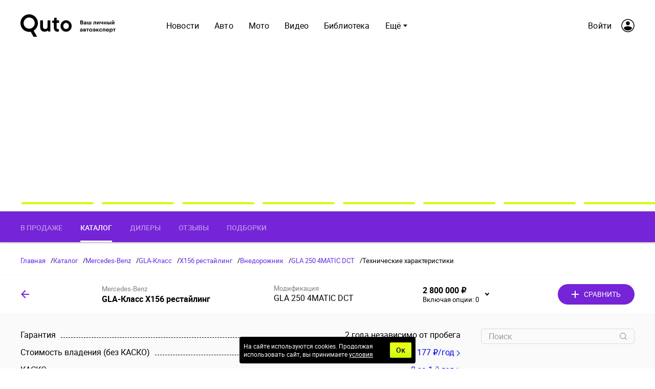

--- FILE ---
content_type: text/html; charset=utf-8
request_url: https://quto.ru/mercedes-benz/gla-class/x156f/suv5d/gla250at_4matic/property
body_size: 35163
content:

      <!doctype html>
      <html
        lang="ru"
        data-env='{"APP_ENV":"production","THUMBOR_HOST":"/thumb"}'
      >
        <head>
          <meta charset="utf-8"/>
          <title data-react-helmet="true">Технические характеристики Mercedes-Benz GLA-Класс X156 рестайлинг GLA 250 4MATIC DCT Особая серия 211 л.с., цена от 2800000 ₽ - Quto.ru</title>
          <meta data-react-helmet="true" http-equiv="x-ua-compatible" content="ie=edge"/><meta data-react-helmet="true" name="viewport" content="width=1024"/><meta data-react-helmet="true" property="og:image" content="https://quto.ru/icons/og-image.png"/><meta data-react-helmet="true" name="theme-color" content="#7524D7"/><meta data-react-helmet="true" name="msapplication-TileColor" content="#7524D7"/><meta data-react-helmet="true" name="referrer" content="no-referrer-when-downgrade"/><meta data-react-helmet="true" name="description" content="Таблица характеристик Mercedes-Benz GLA-Класс X156 рестайлинг GLA 250 4MATIC DCT Особая серия 211 л.с., цена от 2800000 ₽ Подробные характеристики: мощность, клиренс, расход, особенности трансмиссии и стоимость владения на сайте Quto.ru"/>
          <link rel="stylesheet" href="/assets/main.6e7697e841124bfa3561.css">
          <link rel="preload" href="/assets/main.6e7697e841124bfa3561.js" as="script">
<link rel="preload" href="/assets/vendor.75efa2ea10c2134d9c4d.js" as="script">
          <script>window.CAPIRS_CONFIG={COLLECT_ANALITYCS_ON_HISTORY_CHANGE: false,RESET_SYNC_BANNERS_STATE_ON_HISTORY_CHANGE: false,}</script>
          <script>(function(fn){fn({"url":"/atlas/metrics","system":"quto","pepper":"cm9vdDpBaGdldHVwb28ydm9vdGFoY2g1U2hpZThqb25vbmdlZTR3ZWUwY3Vt","timeList":[433009906,579291641]})})(function capirsMonitor(e){const{url:t,system:r,pepper:n,timeList:o}=e;function statusCounter(e){return"string"==typeof e?e:e?"success":"fail"}function hystogramQuantile(e){return e<=1e3?100*(Math.floor(e/100)+1):e<=1500?1500:e<=2e3?2e3:e<=3e3?3e3:e<=4e3?4e3:e<=5e3?5e3:e<=7500?7500:e<=1e4?1e4:"+Inf"}function send(e,r,o,a){var i="# TYPE "+e+" "+r+"\n"+e+" "+function stringify(e){var t="";for(const r in e)e[r]&&(t&&(t+=", "),t+=r+'="'+e[r]+'"');return"{"+t+"}"}(o)+" "+(a||1);return fetch(t,{method:"POST",headers:{"Content-Type":"text/plain","X-Media-Atlas-Auth":"basic "+n},body:i})}function logCounterAdv(e,t,n="adv"){return send("app_request_count","counter",{app:"front",system:r,resource:n,kind:e,status:statusCounter(t),direction:"out"})}function logAdvSuccess(e){return logCounterAdv(e,!0)}window.capirsOnLoad=function logCounterCapirs(e){const t=statusCounter(e);return send("app_request_count","counter",{app:"front",system:r,resource:"capirs",status:t,direction:"out"})};const a={};for(let e=0;e<o.length;++e)a[o[e]]=0;const i=Date.now();let l;window.begun_new_callbacks=window.begun_new_callbacks||[],window.begun_new_callbacks.push({lib:{init:function initializer(){l=Date.now(),function logTimeCapirs(e){return send("app_request_time_bucket","histogram",{app:"front",system:r,resource:"capirs",direction:"out",level:"request",le:hystogramQuantile(e)})}(l-i),window.Begun.Autocontext.Callbacks.register({block:{draw:function(e){const t=e.blocks[0].id;o.includes(t)&&(a[t]||(!function logTimeAdv(e,t){return send("app_request_time_bucket","histogram",{app:"front",system:r,resource:"adv",kind:e,direction:"out",level:"request",le:hystogramQuantile(t)})}(t,Date.now()-l),a[t]=1),logAdvSuccess(t),function logAdvSuccessDev(e){return logCounterAdv(e,!0,"adv_dev")}(t))},unexist:function(e,t){const r=t.block_id;o.includes(parseInt(r,10))&&(e?logAdvSuccess(r):function logAdvFailure(e){return logCounterAdv(e,!1)}(r),function logAdvFailureDev(e){return logCounterAdv(e,!1,"adv_dev")}(r))}}})}}})})</script>
          <link rel="preload" href="https://ssp.rambler.ru/capirs_async.js" as="script">
          <script src="https://ssp.rambler.ru/capirs_async.js" async onload="capirsOnLoad(true)" onerror="capirsOnLoad(false)"></script>
          <link data-react-helmet="true" rel="icon" type="image/svg" sizes="48x48" href="/favicon.svg"/><link data-react-helmet="true" rel="mask-icon" href="/icons/safari-pinned-tab.svg" color="#7524D7"/><link data-react-helmet="true" rel="apple-touch-icon" href="/icons/apple-touch-icon.png"/><link data-react-helmet="true" rel="icon" href="/favicon.svg" type="image/svg+xml"/><link data-react-helmet="true" rel="manifest" href="/manifest.json?v=3680016381"/><link data-react-helmet="true" rel="canonical" href="https://quto.ru/mercedes-benz/gla-class/x156f/suv5d/gla250at_4matic/property"/>
          
          <style id="__jsx-undefined">@font-face { font-family:Roboto;src:local('Roboto-Regular'), url(/assets/roboto-regular.3907fa12d42e974bf518.woff2) format('woff2'), url(/assets/roboto-regular.e773d01677365828521f.woff) format('woff');font-display:swap }@font-face { font-family:Roboto;font-style:italic;src:local('Roboto-Italic'), url(/assets/roboto-italic.0d7a5b937703e45efc08.woff2) format('woff2'), url(/assets/roboto-italic.25aec86e7e09606cb112.woff) format('woff');font-display:swap }@font-face { font-family:Roboto;font-weight:700;src:local('Roboto-Bold'), url(/assets/roboto-bold.ac79d1e290c910e2ffac.woff2) format('woff2'), url(/assets/roboto-bold.aefd2390e79444a5aff7.woff) format('woff');font-display:swap }@font-face { font-family:Roboto;font-weight:500;src:local('Roboto-Medium'), url(/assets/roboto-medium.26bd0d69ba161c046920.woff2) format('woff2'), url(/assets/roboto-medium.dc60fdfa9157900b7741.woff) format('woff');font-display:swap }@font-face { font-family:Gilroy;font-weight:800;src:local('Gilroy-ExtraBold'), url(/assets/gilroy-extrabold-webfont.0a1aa97af0253ca584f7.woff2) format('woff2'), url(/assets/gilroy-extrabold-webfont.2d3d205531d2267dab9d.woff) format('woff');font-display:swap }@font-face { font-family:Gilroy;font-weight:300;src:local('Gilroy-Light'), url(/assets/gilroy-light-webfont.c658bb478859a454dd66.woff2) format('woff2'), url(/assets/gilroy-light-webfont.4ec49d9cad4a184e13bc.woff) format('woff');font-display:swap }@font-face { font-family:Roboto-fallback;size-adjust:100%;ascent-override:93%;src:local("Arial");font-display:swap }@font-face { font-family:Gilroy-fallback;size-adjust:100%;ascent-override:73%;line-gap-override:48%;src:local("Arial");font-display:swap }@font-face { font-family:Roboto;src:local('Roboto-Regular'), url(/assets/roboto-regular.3907fa12d42e974bf518.woff2) format('woff2'), url(/assets/roboto-regular.e773d01677365828521f.woff) format('woff');font-display:swap }@font-face { font-family:Roboto;font-style:italic;src:local('Roboto-Italic'), url(/assets/roboto-italic.0d7a5b937703e45efc08.woff2) format('woff2'), url(/assets/roboto-italic.25aec86e7e09606cb112.woff) format('woff');font-display:swap }@font-face { font-family:Roboto;font-weight:700;src:local('Roboto-Bold'), url(/assets/roboto-bold.ac79d1e290c910e2ffac.woff2) format('woff2'), url(/assets/roboto-bold.aefd2390e79444a5aff7.woff) format('woff');font-display:swap }@font-face { font-family:Roboto;font-weight:500;src:local('Roboto-Medium'), url(/assets/roboto-medium.26bd0d69ba161c046920.woff2) format('woff2'), url(/assets/roboto-medium.dc60fdfa9157900b7741.woff) format('woff');font-display:swap }@font-face { font-family:Gilroy;font-weight:800;src:local('Gilroy-ExtraBold'), url(/assets/gilroy-extrabold-webfont.0a1aa97af0253ca584f7.woff2) format('woff2'), url(/assets/gilroy-extrabold-webfont.2d3d205531d2267dab9d.woff) format('woff');font-display:swap }@font-face { font-family:Gilroy;font-weight:300;src:local('Gilroy-Light'), url(/assets/gilroy-light-webfont.c658bb478859a454dd66.woff2) format('woff2'), url(/assets/gilroy-light-webfont.4ec49d9cad4a184e13bc.woff) format('woff');font-display:swap }@font-face { font-family:Roboto-fallback;size-adjust:100%;ascent-override:93%;src:local("Arial");font-display:swap }@font-face { font-family:Gilroy-fallback;size-adjust:100%;ascent-override:73%;line-gap-override:48%;src:local("Arial");font-display:swap }@font-face { font-family:Roboto;src:local('Roboto-Regular'), url(/assets/roboto-regular.3907fa12d42e974bf518.woff2) format('woff2'), url(/assets/roboto-regular.e773d01677365828521f.woff) format('woff');font-display:swap }@font-face { font-family:Roboto;font-style:italic;src:local('Roboto-Italic'), url(/assets/roboto-italic.0d7a5b937703e45efc08.woff2) format('woff2'), url(/assets/roboto-italic.25aec86e7e09606cb112.woff) format('woff');font-display:swap }@font-face { font-family:Roboto;font-weight:700;src:local('Roboto-Bold'), url(/assets/roboto-bold.ac79d1e290c910e2ffac.woff2) format('woff2'), url(/assets/roboto-bold.aefd2390e79444a5aff7.woff) format('woff');font-display:swap }@font-face { font-family:Roboto;font-weight:500;src:local('Roboto-Medium'), url(/assets/roboto-medium.26bd0d69ba161c046920.woff2) format('woff2'), url(/assets/roboto-medium.dc60fdfa9157900b7741.woff) format('woff');font-display:swap }@font-face { font-family:Gilroy;font-weight:800;src:local('Gilroy-ExtraBold'), url(/assets/gilroy-extrabold-webfont.0a1aa97af0253ca584f7.woff2) format('woff2'), url(/assets/gilroy-extrabold-webfont.2d3d205531d2267dab9d.woff) format('woff');font-display:swap }@font-face { font-family:Gilroy;font-weight:300;src:local('Gilroy-Light'), url(/assets/gilroy-light-webfont.c658bb478859a454dd66.woff2) format('woff2'), url(/assets/gilroy-light-webfont.4ec49d9cad4a184e13bc.woff) format('woff');font-display:swap }@font-face { font-family:Roboto-fallback;size-adjust:100%;ascent-override:93%;src:local("Arial");font-display:swap }@font-face { font-family:Gilroy-fallback;size-adjust:100%;ascent-override:73%;line-gap-override:48%;src:local("Arial");font-display:swap }@font-face { font-family:Roboto;src:local('Roboto-Regular'), url(/assets/roboto-regular.3907fa12d42e974bf518.woff2) format('woff2'), url(/assets/roboto-regular.e773d01677365828521f.woff) format('woff');font-display:swap }@font-face { font-family:Roboto;font-style:italic;src:local('Roboto-Italic'), url(/assets/roboto-italic.0d7a5b937703e45efc08.woff2) format('woff2'), url(/assets/roboto-italic.25aec86e7e09606cb112.woff) format('woff');font-display:swap }@font-face { font-family:Roboto;font-weight:700;src:local('Roboto-Bold'), url(/assets/roboto-bold.ac79d1e290c910e2ffac.woff2) format('woff2'), url(/assets/roboto-bold.aefd2390e79444a5aff7.woff) format('woff');font-display:swap }@font-face { font-family:Roboto;font-weight:500;src:local('Roboto-Medium'), url(/assets/roboto-medium.26bd0d69ba161c046920.woff2) format('woff2'), url(/assets/roboto-medium.dc60fdfa9157900b7741.woff) format('woff');font-display:swap }@font-face { font-family:Gilroy;font-weight:800;src:local('Gilroy-ExtraBold'), url(/assets/gilroy-extrabold-webfont.0a1aa97af0253ca584f7.woff2) format('woff2'), url(/assets/gilroy-extrabold-webfont.2d3d205531d2267dab9d.woff) format('woff');font-display:swap }@font-face { font-family:Gilroy;font-weight:300;src:local('Gilroy-Light'), url(/assets/gilroy-light-webfont.c658bb478859a454dd66.woff2) format('woff2'), url(/assets/gilroy-light-webfont.4ec49d9cad4a184e13bc.woff) format('woff');font-display:swap }@font-face { font-family:Roboto-fallback;size-adjust:100%;ascent-override:93%;src:local("Arial");font-display:swap }@font-face { font-family:Gilroy-fallback;size-adjust:100%;ascent-override:73%;line-gap-override:48%;src:local("Arial");font-display:swap }@font-face { font-family:Roboto;src:local('Roboto-Regular'), url(/assets/roboto-regular.3907fa12d42e974bf518.woff2) format('woff2'), url(/assets/roboto-regular.e773d01677365828521f.woff) format('woff');font-display:swap }@font-face { font-family:Roboto;font-style:italic;src:local('Roboto-Italic'), url(/assets/roboto-italic.0d7a5b937703e45efc08.woff2) format('woff2'), url(/assets/roboto-italic.25aec86e7e09606cb112.woff) format('woff');font-display:swap }@font-face { font-family:Roboto;font-weight:700;src:local('Roboto-Bold'), url(/assets/roboto-bold.ac79d1e290c910e2ffac.woff2) format('woff2'), url(/assets/roboto-bold.aefd2390e79444a5aff7.woff) format('woff');font-display:swap }@font-face { font-family:Roboto;font-weight:500;src:local('Roboto-Medium'), url(/assets/roboto-medium.26bd0d69ba161c046920.woff2) format('woff2'), url(/assets/roboto-medium.dc60fdfa9157900b7741.woff) format('woff');font-display:swap }@font-face { font-family:Gilroy;font-weight:800;src:local('Gilroy-ExtraBold'), url(/assets/gilroy-extrabold-webfont.0a1aa97af0253ca584f7.woff2) format('woff2'), url(/assets/gilroy-extrabold-webfont.2d3d205531d2267dab9d.woff) format('woff');font-display:swap }@font-face { font-family:Gilroy;font-weight:300;src:local('Gilroy-Light'), url(/assets/gilroy-light-webfont.c658bb478859a454dd66.woff2) format('woff2'), url(/assets/gilroy-light-webfont.4ec49d9cad4a184e13bc.woff) format('woff');font-display:swap }@font-face { font-family:Roboto-fallback;size-adjust:100%;ascent-override:93%;src:local("Arial");font-display:swap }@font-face { font-family:Gilroy-fallback;size-adjust:100%;ascent-override:73%;line-gap-override:48%;src:local("Arial");font-display:swap }@font-face { font-family:Roboto;src:local('Roboto-Regular'), url(/assets/roboto-regular.3907fa12d42e974bf518.woff2) format('woff2'), url(/assets/roboto-regular.e773d01677365828521f.woff) format('woff');font-display:swap }@font-face { font-family:Roboto;font-style:italic;src:local('Roboto-Italic'), url(/assets/roboto-italic.0d7a5b937703e45efc08.woff2) format('woff2'), url(/assets/roboto-italic.25aec86e7e09606cb112.woff) format('woff');font-display:swap }@font-face { font-family:Roboto;font-weight:700;src:local('Roboto-Bold'), url(/assets/roboto-bold.ac79d1e290c910e2ffac.woff2) format('woff2'), url(/assets/roboto-bold.aefd2390e79444a5aff7.woff) format('woff');font-display:swap }@font-face { font-family:Roboto;font-weight:500;src:local('Roboto-Medium'), url(/assets/roboto-medium.26bd0d69ba161c046920.woff2) format('woff2'), url(/assets/roboto-medium.dc60fdfa9157900b7741.woff) format('woff');font-display:swap }@font-face { font-family:Gilroy;font-weight:800;src:local('Gilroy-ExtraBold'), url(/assets/gilroy-extrabold-webfont.0a1aa97af0253ca584f7.woff2) format('woff2'), url(/assets/gilroy-extrabold-webfont.2d3d205531d2267dab9d.woff) format('woff');font-display:swap }@font-face { font-family:Gilroy;font-weight:300;src:local('Gilroy-Light'), url(/assets/gilroy-light-webfont.c658bb478859a454dd66.woff2) format('woff2'), url(/assets/gilroy-light-webfont.4ec49d9cad4a184e13bc.woff) format('woff');font-display:swap }@font-face { font-family:Roboto-fallback;size-adjust:100%;ascent-override:93%;src:local("Arial");font-display:swap }@font-face { font-family:Gilroy-fallback;size-adjust:100%;ascent-override:73%;line-gap-override:48%;src:local("Arial");font-display:swap } body{background-color:#fff;font:16px/23px Roboto, Roboto-fallback, sans-serif;color:#000;letter-spacing:initial;}</style><style id="__jsx-3150408046">.bLYJ5QMN.jsx-3150408046{box-shadow:0 0 20px 10px rgba(0, 0, 0, .1);max-width:1280px;}.bLYJ5QMN._premiumTopic.jsx-3150408046{box-shadow:none;}body{min-width:1024px;}</style><style id="__jsx-1539320767">.content-background.jsx-1539320767{background-color:#fff;color:#000;}</style><style id="__jsx-391899797">.link.jsx-391899797{text-decoration:none;margin-top:0;}.link.jsx-391899797:visited,.link.jsx-391899797:hover,.link.jsx-391899797:active{text-decoration:none;}</style><style id="__jsx-426065391">.desktop .eIcSJX3l.jsx-426065391{font:400 16px/24px Roboto, Roboto-fallback, sans-serif;text-transform:none;letter-spacing:0.15px;color:#000;-webkit-text-decoration:none;text-decoration:none;}</style><style id="__jsx-2091051960">.vIa84Vlk.jsx-2091051960{padding:0 40px;height:100px;background:#fff;z-index:4000;}.vIa84Vlk._smallerHeader.jsx-2091051960{height:72px;}.O37EVw5x.jsx-2091051960{max-width:1280px;min-width:1024px;justify-content:normal;}.desktop .O37EVw5x.jsx-2091051960{padding:0 40px 0 40px;}._smallerHeader.jsx-2091051960 .wCT3yFmm.jsx-2091051960,._smallerHeader.jsx-2091051960 .GcqCe2cW.jsx-2091051960{transform:scale(0.72);}</style><style id="__jsx-417335588">.ZFduuGlh.jsx-417335588{z-index:4000;}.ZFduuGlh.jsx-417335588:after{box-shadow:0 0 30px 0 rgba(0, 0, 0, .4);transition:opacity .2s;}.ZFduuGlh.vsTFgNWG.jsx-417335588{z-index:-1;}</style><style id="__jsx-282009183">.block-id-1-rendered #block-id-1-container>:not(#block-id-1-placeholder){display:none;}.block-id-1-rendered #block-id-1-container #block-id-1-placeholder{position:static;opacity:1;}</style><style id="__jsx-558757251">.tgWjfYZF.jsx-558757251{background:#7524D7;}.V1mmdBK4.jsx-558757251{padding:0 40px;}</style><style id="__jsx-2123581403">.MIeHSxxf.jsx-2123581403{font:500 14px/16px Roboto, Roboto-fallback, sans-serif;color:rgba(255, 255, 255, 0.5);border-bottom:3px solid transparent;}.MIeHSxxf.jsx-2123581403:hover{color:rgba(255, 255, 255, 0.5);border-bottom:3px solid rgba(255, 255, 255, 0.5);}.MIeHSxxf._active.jsx-2123581403{color:rgba(255, 255, 255, 1);border-bottom:3px solid rgba(255, 255, 255, 1);}</style><style id="__jsx-3199484617">.link.jsx-3199484617{color:#000;-webkit-text-decoration:none;text-decoration:none;transition:color 150ms ease-out;cursor:pointer;}.link.jsx-3199484617:visited{color:#000;-webkit-text-decoration:none;text-decoration:none;}.link.jsx-3199484617:hover{color:#311B92;-webkit-text-decoration:none;text-decoration:none;}.link.jsx-3199484617:active{color:#311B92;-webkit-text-decoration:none;text-decoration:none;}.link._isCurrent.jsx-3199484617{cursor:default;color:#311B92;-webkit-text-decoration:none;text-decoration:none;}</style><style id="__jsx-1405395520">.desktop .header.jsx-1405395520{display:flex;align-items:center;justify-content:space-between;}.footer.jsx-1405395520{padding:20px 0;max-height:1000px;}.mobile .commercial.jsx-1405395520{padding-top:24px;}.commercial-item.jsx-1405395520{margin:0;}.commercial-item.jsx-1405395520+.commercial-item.jsx-1405395520{margin-top:10px;}.desktop .contacts.jsx-1405395520{text-align:right;}.mobile .contacts.jsx-1405395520{margin:24px 0;}.contacts-item.jsx-1405395520{margin:10px 0 0;}.contacts-item.jsx-1405395520:first-child{margin-top:0;}.mobile .contacts-item.jsx-1405395520{margin:10px 0 0;}.contacts-age.jsx-1405395520{display:inline-block;margin-left:5px;padding:2px 10px;border-radius:5px;}</style><style id="__jsx-978382958">.header.jsx-978382958{padding:20px 0;border-top:0;}.wrapper.jsx-978382958{background:#fff;padding:0 40px;}.commercial.jsx-978382958{border-top:1px solid transparent;}.text.jsx-978382958{font:14px/18px Roboto, Roboto-fallback, sans-serif;color:#9E9E9E;}.contacts-age.jsx-978382958{border:1px solid #9E9E9E;}.services-item.jsx-978382958+.services-item.jsx-978382958{margin-top:10px;}</style><style id="__jsx-157364033">.link.jsx-157364033{color:#7524D7;-webkit-text-decoration:none;text-decoration:none;transition:color 150ms ease-out;cursor:pointer;}.link.jsx-157364033:visited{color:#2F59ED;-webkit-text-decoration:none;text-decoration:none;}.link.jsx-157364033:hover{color:#000;-webkit-text-decoration:underline;text-decoration:underline;}.link.jsx-157364033:active{color:#000;-webkit-text-decoration:underline;text-decoration:underline;}.link._isCurrent.jsx-157364033{cursor:default;color:#000;-webkit-text-decoration:underline;text-decoration:underline;}</style><style id="__jsx-111344481">.social.jsx-111344481{display:flex;align-items:center;justify-content:space-between;flex-wrap:wrap;}.mobile .social.jsx-111344481{margin-top:25px;flex-basis:100%;}.social-item.jsx-111344481{display:flex;align-items:center;justify-content:center;}</style><style id="__jsx-4015870826">.social-item.jsx-4015870826{width:40px;height:40px;border-radius:3px;border:none;background:#000;transition:all 150ms ease-out;}.social-item.jsx-4015870826+.social-item.jsx-4015870826{margin:0 0 0 20px;}.social-item.jsx-4015870826:hover{border:none;background:#311B92;}.social-item.jsx-4015870826 [id*="$"]{fill:#FFF;transition:fill 150ms ease-out;}.social-item.jsx-4015870826 [id*="!"]{transition:stroke 150ms ease-out;stroke:#FFF;}.social-item.jsx-4015870826:hover [id*="$"]{fill:#FFF;}.social-item.jsx-4015870826:hover [id*="!"]{stroke:#FFF;}.social-icon.jsx-4015870826{width:20px;height:20px;}.link.jsx-4015870826{font:14px/18px Roboto, Roboto-fallback, sans-serif;}</style><style id="__jsx-289495102">.Za5Gq8Z9.jsx-289495102{order:1;}</style><style id="__jsx-2675457209">.Za5Gq8Z9.jsx-2675457209{order:6;}</style><style id="__jsx-1627121852">.Za5Gq8Z9.jsx-1627121852{order:3;}</style><style id="__jsx-895209770">.link.jsx-895209770{font:14px/18px Roboto, Roboto-fallback, sans-serif;}.tel.jsx-895209770{white-space:nowrap;}</style><style id="__jsx-1234419231">.block-id-2-rendered #block-id-2-container>:not(#block-id-2-placeholder){display:none;}.block-id-2-rendered #block-id-2-container #block-id-2-placeholder{position:static;opacity:1;}</style><style id="__jsx-241975519">.block-id-3-rendered #block-id-3-container>:not(#block-id-3-placeholder){display:none;}.block-id-3-rendered #block-id-3-container #block-id-3-placeholder{position:static;opacity:1;}</style><style id="__jsx-3736042655">.block-id-4-rendered #block-id-4-container>:not(#block-id-4-placeholder){display:none;}.block-id-4-rendered #block-id-4-container #block-id-4-placeholder{position:static;opacity:1;}</style><style id="__jsx-3881330269">.native-ad .ad_native_img{background-color:#9E9E9E;}.native-ad .ad_native_img:after{background:#000;transition:opacity 150ms ease-out;}.native-ad .ad_native_title{transition:color 150ms ease-out;}.native-ad .ad_native_desc{transition:color 150ms ease-out;}.native-ad a{color:#000;font-family:Roboto, Roboto-fallback, sans-serif;}.native-ad a:hover .ad_native_title{color:#7524D7;}</style><style id="__jsx-2759821939">.erratum-popup_btn{font:14px/16px Roboto, Roboto-fallback, sans-serif;min-width:150px;min-height:40px;padding:8px 22px;border-radius:4px;color:#FFF;border:1px solid transparent;background:#7524D7;transition:color 150ms ease-out,border 150ms ease-out,background 150ms ease-out;}.erratum-popup_btn:hover{color:#FFF;border:1px solid transparent;background:rgb(105, 32, 194);}.erratum-popup_btn:active{color:#FFF;border:1px solid transparent;background:#7524D7;}</style><style id="__jsx-4019463718">.lb-skeleton{background:rgba(0, 0, 0, 0.3);}</style><style id="__jsx-614479521">.lb-skeleton:after{animation:shimmer 2s infinite;}@keyframes shimmer{100%{transform:translateX(100%);}}</style><style id="__jsx-1165473817">.lnmm_A88.jsx-1165473817{margin:0 0 0 80px;}.clNU10q3.jsx-1165473817 .lnmm_A88.jsx-1165473817{margin:0;}.mobile .lpxHiqZu.jsx-1165473817{padding:0 40px;background:#fff;height:calc(100svh - 100px);}.pb6hUBxH.jsx-1165473817{color:#000;}</style><style id="__jsx-3844524962">.qQClEURT.jsx-3844524962{background:#fff;}.aquDyXwe.jsx-3844524962 .qQClEURT.jsx-3844524962{height:200px;}.GDR5c_mq.jsx-3844524962{font:400 16px/24px Roboto, Roboto-fallback, sans-serif;text-transform:none;}.GDvUJU8P.jsx-3844524962{color:#000;padding:10px 15px;}.GDvUJU8P.jsx-3844524962:hover{color:#7524D7;-webkit-text-decoration:none;text-decoration:none;}</style><style id="__jsx-3972731802">.dropdown-content.jsx-3972731802{background:#fff;transition:opacity 0s;box-shadow:0 10px 20px -5px rgba(0, 0, 0, 0.4);border:1px solid rgba(0, 0, 0, 0.1);border-radius:5px;padding:0 30px 0 0;margin:0;}</style><style id="__jsx-1929569781">.LACPu0tv.jsx-1929569781{height:auto;color:#000;}.LACPu0tv.jsx-1929569781 .dropdown-content{box-shadow:0px 0px 5px rgba(0, 0, 0, 0.15);}.desktop .LACPu0tv.jsx-1929569781 .dropdown-content{margin-top:-5px;}</style><style id="__jsx-483392932">.CTb8ytD4.jsx-483392932:not(:last-of-type),.CTb8ytD4._isFirstShapkaForPremium.jsx-483392932{border-bottom:none;}.ADTeqs69.jsx-483392932{font:400 16px/24px Roboto, Roboto-fallback, sans-serif;padding:0 15px;text-transform:none;letter-spacing:0.15px;color:#000;-webkit-text-decoration:none;text-decoration:none;transition:color 150ms ease-out;}.ADTeqs69.jsx-483392932:active{color:rgb(94, 29, 172);-webkit-text-decoration:none;text-decoration:none;}.ADTeqs69.jsx-483392932:hover{color:#7524D7;-webkit-text-decoration:none;text-decoration:none;}.ADTeqs69.B0MkUT4C.jsx-483392932{color:#7524D7;-webkit-text-decoration:none;text-decoration:none;}</style><style id="__jsx-3388513388">.scroller.jsx-3388513388{width:100%;position:relative;overflow-x:scroll;overflow-y:hidden;cursor:grab;margin:-20px 0 -20px -20px;padding:20px 0 20px 20px;-ms-overflow-style:none;-webkit-overflow-scrolling:touch;scrollbar-width:none;}.scroller.jsx-3388513388::-webkit-scrollbar{display:none;}.scroller._isDragging.jsx-3388513388{cursor:grabbing;}.scroller._disabled.jsx-3388513388{overflow-x:hidden;cursor:default;}.content.jsx-3388513388{display:inline-flex;vertical-align:bottom;min-width:100%;}._isDragging.jsx-3388513388 .content.jsx-3388513388{pointer-events:none;}</style><style id="__jsx-2810697104">.scroller.jsx-2810697104{margin-left:-40px;padding-left:40px;}.b0XGW1Ft.jsx-2810697104{min-height:190px;width:145px;margin-right:12px;background:rgba(0, 0, 0, 0.3);}</style><style id="__jsx-2765046093">.menu-list.jsx-2765046093{list-style:none;text-align:center;padding:18px 0;margin:0;display:flex;}.desktop .menu-list.jsx-2765046093{justify-content:space-between;flex-wrap:wrap;}.menu-item.jsx-2765046093{margin:6px 12px;}._pinnedSideItems.jsx-2765046093 .menu-item.jsx-2765046093:first-child{margin-left:0;}._pinnedSideItems.jsx-2765046093 .menu-item.jsx-2765046093:last-child{margin-right:0;}</style><style id="__jsx-3572655790">.menu.jsx-3572655790{border-top:1px solid rgba(0, 0, 0, 0.2);border-bottom:1px solid rgba(0, 0, 0, 0.2);}</style><style id="__jsx-3955270698">.menu-link.jsx-3955270698{display:inline-flex;align-items:center;white-space:nowrap;}.menu-link._current.jsx-3955270698{cursor:default;pointer-events:none;}</style><style id="__jsx-3859366001">.menu-link.jsx-3859366001{font:500 14px/26px Roboto, Roboto-fallback, sans-serif;letter-spacing:normal;text-transform:uppercase;color:#000;-webkit-text-decoration:none;text-decoration:none;transition:color 150ms ease-out;}.menu-link.jsx-3859366001:active{color:rgb(94, 29, 172);-webkit-text-decoration:none;text-decoration:none;}.menu-link.jsx-3859366001:hover{color:#7524D7;-webkit-text-decoration:none;text-decoration:none;}.menu-link._current.jsx-3859366001{color:#7524D7;-webkit-text-decoration:none;text-decoration:none;}</style><style id="__jsx-1666353927">.sqtE3Oru.jsx-1666353927{font:400 13px/1 Roboto, Roboto-fallback, sans-serif;}</style><style id="__jsx-1819142435">.link.jsx-1819142435{color:#6427E5;-webkit-text-decoration:none;text-decoration:none;transition:color 150ms ease-out;cursor:pointer;}.link.jsx-1819142435:visited{color:#6427E5;-webkit-text-decoration:none;text-decoration:none;}.link.jsx-1819142435:hover{color:#000;-webkit-text-decoration:none;text-decoration:none;}.link.jsx-1819142435:active{color:#000;-webkit-text-decoration:none;text-decoration:none;}.link._isCurrent.jsx-1819142435{cursor:default;color:#000;-webkit-text-decoration:none;text-decoration:none;}</style><style id="__jsx-1497099505">.wrapper.jsx-1497099505 .lb-ad-visible{margin:0px 0px 30px 0px;}</style><style id="__jsx-1461917546">.BRS6VgFb.jsx-1461917546{background:#fff;height:75px;}.Rit9v6CU.jsx-1461917546{color:rgba(0, 0, 0, 0.5);}</style><style id="__jsx-3705420912">.b8hyd9oD.jsx-3705420912:hover [id*="$"],.b8hyd9oD.jsx-3705420912:focus [id*="$"]{fill:#7524D7;}</style><style id="__jsx-1660569506">.heading.jsx-1660569506{margin:0;padding:0;}</style><style id="__jsx-3196204922">.heading.jsx-3196204922{font:bold 18px/20px Gilroy, Gilroy-fallback, sans-serif;color:#000;}</style><style id="__jsx-152074344">.brandLink.jsx-152074344{color:rgba(0, 0, 0, 0.5);}.brandLink.jsx-152074344:visited{color:rgba(0, 0, 0, 0.5);}.releaseLink.jsx-152074344{color:#000;}.releaseLink.jsx-152074344:visited{color:#000;}.title.jsx-152074344{font:bold 16px/18px Roboto, Roboto-fallback, sans-serif;}</style><style id="__jsx-1965734891">.divider.jsx-1965734891{width:100%;border-bottom:1px solid rgba(0, 0, 0, 0.2);}</style><style id="__jsx-3045285549">.rk2hHPRI.jsx-3045285549:before{border-bottom:1px dashed rgba(0, 0, 0, 0.2);}.Yfon8bYf.jsx-3045285549,.Oh7cEe0w.jsx-3045285549{background:#fff;}</style><style id="__jsx-1269941790">.dropdown-content.jsx-1269941790{background:#fff;transition:opacity 150ms ease-out;box-shadow:0 10px 20px -5px rgba(0, 0, 0, 0.4);border:1px solid rgba(0, 0, 0, 0.1);border-radius:0;padding:20px;margin:0;}</style><style id="__jsx-692019731">.button.jsx-692019731{cursor:pointer;font:14px/16px Roboto, Roboto-fallback, sans-serif;min-width:150px;min-height:40px;padding:8px 22px;border-radius:20px;text-transform:none;color:#FFF;border:1px solid transparent;background:#7524D7;transition:color 150ms ease-out,border 150ms ease-out,background 150ms ease-out;}.button.jsx-692019731:hover{color:#FFF;border:1px solid transparent;background:rgb(105, 32, 194);}.button.jsx-692019731:active{color:#FFF;border:1px solid transparent;background:#7524D7;}.button.round.jsx-692019731{padding:0;min-width:0;min-height:0;border-radius:50%;}</style><style id="__jsx-3379657940">.iconLeft.jsx-3379657940{margin-right:10px;}.iconRight.jsx-3379657940{margin-left:10px;}.buttonWithIcon.jsx-3379657940 [id*="$"]{fill:#FFF;transition:fill 150ms ease-out;}.buttonWithIcon.jsx-3379657940:hover [id*="$"]{fill:#FFF;}.buttonWithIcon.jsx-3379657940:active [id*="$"]{fill:#FFF;}.buttonWithIcon.jsx-3379657940:disabled [id*="$"]{fill:#FFF;}.buttonWithIcon.jsx-3379657940 [id*="!"]{stroke:#FFF;transition:stroke 150ms ease-out;}.buttonWithIcon.jsx-3379657940:hover [id*="!"]{stroke:#FFF;}.buttonWithIcon.jsx-3379657940:active [id*="!"]{stroke:#FFF;}.buttonWithIcon.jsx-3379657940:disabled [id*="!"]{stroke:#FFF;}.buttonWithIcon.jsx-3379657940 [id*="@"]{fill:#FFF;transition:fill 150ms ease-out;}.buttonWithIcon.jsx-3379657940:hover [id*="@"]{fill:#FFF;}.buttonWithIcon.jsx-3379657940:active [id*="@"]{fill:#FFF;}.buttonWithIcon.jsx-3379657940:disabled [id*="@"]{fill:#FFF;}</style><style id="__jsx-2519431501">.link.jsx-2519431501,.link.jsx-2519431501:hover,.link.jsx-2519431501:visited{color:#fafafa;text-decoration:none;}.y_vSN_nf.jsx-2519431501{width:30px;height:30px;}.y_vSN_nf.jsx-2519431501:before{transition:opacity 150ms ease-out;}</style><style id="__jsx-2405850505">.yH92WkC0.jsx-2405850505,.Z9eCHyDz.jsx-2405850505{color:#000;font:16px/24px Roboto, Roboto-fallback, sans-serif;}.mobile .yH92WkC0.jsx-2405850505{color:rgba(0, 0, 0, 0.5);font:13px/15px Roboto, Roboto-fallback, sans-serif;}.mobile .uqjBqh5V.jsx-2405850505{border-bottom:1px solid rgba(0, 0, 0, 0.2);}</style><style id="__jsx-2069614270">.OIwp7kzu.jsx-2069614270:visited,.OIwp7kzu.jsx-2069614270:hover,.OIwp7kzu.jsx-2069614270:focus{color:#2F59ED;}.OIwp7kzu.jsx-2069614270 [id*="!"]{stroke:#2F59ED;}</style><style id="__jsx-3454302496">.CvboE4ep.jsx-3454302496{color:rgba(0, 0, 0, 0.5);font:13px/15px Roboto, Roboto-fallback, sans-serif;}.undefined.jsx-3454302496{color:#000;font:16px/23px Roboto, Roboto-fallback, sans-serif;}</style><style id="__jsx-1189440864">.columns.jsx-1189440864{stroke:#7524D7;}.points.jsx-1189440864{fill:#fff;stroke:#7524D7;}.polyline.jsx-1189440864{stroke:#7524D7;}.polygon.jsx-1189440864{fill:#7524D7;}.years.jsx-1189440864,.prices.jsx-1189440864{font:13px/15px Roboto, Roboto-fallback, sans-serif;}.prices.jsx-1189440864{stroke:#fafafa;}.averagePercentage.jsx-1189440864{font:16px/23px Roboto, Roboto-fallback, sans-serif;}</style><style id="__jsx-1877476532">.heading.jsx-1877476532{font:bold 22px/1.2 Gilroy, Gilroy-fallback, sans-serif;color:#000;}</style><style id="__jsx-459774397">.Za5Gq8Z9.jsx-459774397{order:2;}</style><style id="__jsx-3304804293">.label.jsx-3304804293{height:30px;}.borderer.jsx-3304804293{background:transparent;border:1px solid #DBDBDB;border-radius:4px;transition:background 150ms ease-out,border 150ms ease-out;}.input.jsx-3304804293:hover~.borderer.jsx-3304804293{background:transparent;border:1px solid #9E9E9E;}.input.jsx-3304804293:focus~.borderer.jsx-3304804293{background:#fff;border:1px solid #9E9E9E;}.borderer.jsx-3304804293:disabled{background:rgb(242, 242, 242);border:1px solid #9E9E9E;}.input.jsx-3304804293{color:#000;font:12px/14px Roboto, Roboto-fallback, sans-serif;padding:6px 15px;}.input.jsx-3304804293::-moz-placeholder{color:#9E9E9E;}.input.jsx-3304804293::placeholder{color:#9E9E9E;}.input.jsx-3304804293:disabled.jsx-3304804293::-moz-placeholder{color:rgba(0, 0, 0, 0.3);}.input.jsx-3304804293:disabled.jsx-3304804293::placeholder{color:rgba(0, 0, 0, 0.3);}@media screen and (-webkit-min-device-pixel-ratio:0){.input.jsx-3304804293{font-size:16px;}}.error.borderer.jsx-3304804293,.input.jsx-3304804293:focus~.error.borderer.jsx-3304804293,.input.jsx-3304804293:hover~.error.borderer.jsx-3304804293{background:#fff;border:1px solid #ff3e56;}.focused.borderer.jsx-3304804293{background:#fff;border:1px solid #9E9E9E;}.icons.jsx-3304804293{padding:6px 15px;padding-left:0;}</style><style id="__jsx-810743303">.input.jsx-810743303~.icons.jsx-810743303 .JoSmb_1L{color:rgba(0, 0, 0, 0.3);}.input.jsx-810743303:hover~.icons.jsx-810743303 .JoSmb_1L{color:rgba(0, 0, 0, 0.3);}.input.jsx-810743303:focus~.icons.jsx-810743303 .JoSmb_1L{color:rgba(0, 0, 0, 0.3);}.input.jsx-810743303:disabled~.icons.jsx-810743303 .JoSmb_1L{color:rgba(0, 0, 0, 0.3);}</style><style id="__jsx-3893710408">.SlFeoyXm.jsx-3893710408{font:bold 16px/1.2 Roboto, Roboto-fallback, sans-serif;color:#000;}</style><style id="__jsx-2688158669">.texts.jsx-2688158669{font:bold 22px/1.2 Gilroy, Gilroy-fallback, sans-serif;color:#000;}</style><style id="__jsx-2374688932">.link.jsx-2374688932{color:#7524D7;-webkit-text-decoration:none;text-decoration:none;transition:color 150ms ease-out;cursor:pointer;}.link.jsx-2374688932:visited{color:#7524D7;-webkit-text-decoration:none;text-decoration:none;}.link.jsx-2374688932:hover{color:rgb(82, 25, 151);-webkit-text-decoration:none;text-decoration:none;}.link.jsx-2374688932:active{color:#7524D7;-webkit-text-decoration:none;text-decoration:none;}.link._isCurrent.jsx-2374688932{cursor:default;color:rgb(82, 25, 151);-webkit-text-decoration:none;text-decoration:none;}</style><style id="__jsx-367515277">.button.jsx-367515277{cursor:pointer;font:12px/14px Roboto, Roboto-fallback, sans-serif;min-width:140px;min-height:30px;padding:6px 15px;border-radius:4px;text-transform:none;color:#FFF;border:1px solid transparent;background:#7524D7;transition:color 150ms ease-out,border 150ms ease-out,background 150ms ease-out;}.button.jsx-367515277:hover{color:#FFF;border:1px solid transparent;background:rgb(105, 32, 194);}.button.jsx-367515277:active{color:#FFF;border:1px solid transparent;background:#7524D7;}.button.round.jsx-367515277{padding:0;min-width:0;min-height:0;border-radius:50%;}</style><style id="__jsx-1868425216">.sideColumn.jsx-1868425216{margin-left:40px;}</style><style id="__jsx-204299345">.wrapper.jsx-204299345 .lb-ad-visible{margin:0px -40px 30px -40px;}</style><style id="__jsx-3350088961">.separator.jsx-3350088961{border-right:1px dashed rgba(0, 0, 0, 0.2);}</style><style id="__jsx-2206314813">.title.jsx-2206314813{color:#000;font:500 16px/20px Roboto, Roboto-fallback, sans-serif;transition:color 150ms ease-out;}.rZiwYjvr.jsx-2206314813:hover .title.jsx-2206314813{color:#7524D7;}._RpSLzib.jsx-2206314813{flex:0 0 36px;height:36px;}</style><style id="__jsx-921466966">.bBCmjBFK.jsx-921466966{font:14px/16px Roboto, Roboto-fallback, sans-serif;color:rgba(0, 0, 0, 0.5);}.bBCmjBFK.jsx-921466966:before{border-bottom:1px dashed rgba(0, 0, 0, 0.2);}.bBCmjBFK.jsx-921466966 span.jsx-921466966{background:#fff;}</style><style id="__jsx-3822034234">.title.jsx-3822034234{color:#000;font:500 14px/16px Roboto, Roboto-fallback, sans-serif;transition:color 150ms ease-out;}.rZiwYjvr.jsx-3822034234:hover .title.jsx-3822034234{color:#7524D7;}._RpSLzib.jsx-3822034234{flex:0 0 22px;height:22px;}</style><style id="__jsx-2835522471">.header.jsx-2835522471{margin-bottom:10px;}.item.jsx-2835522471{padding:5px;}.mobile .item.jsx-2835522471{padding:5px 0;}.container.jsx-2835522471{margin:-5px;}.mobile .container.jsx-2835522471{margin:-5px 0;}</style><style id="__jsx-353015365">.box.jsx-353015365{background:#fff;box-shadow:0 2px 5px rgba(0, 0, 0, 0.1);border-radius:5px;padding:0 10px;}</style><style id="__jsx-3044544758">.gradient.jsx-3044544758{background:linear-gradient(360deg,#CEFF00 10%,#E0FF30 50%,#EDFF00 100%);}</style><style id="__jsx-3686969778">.y7nm7NBz.jsx-3686969778{padding-left:20px;padding-right:20px;margin:0 -20px;}.desktop .m4IJPnfV.jsx-3686969778{border-right:1px dashed rgba(0, 0, 0, 0.2);}</style><style id="__jsx-690274143">.block-id-5-rendered #block-id-5-container>:not(#block-id-5-placeholder){display:none;}.block-id-5-rendered #block-id-5-container #block-id-5-placeholder{position:static;opacity:1;}</style><style id="__jsx-1642684191">.block-id-6-rendered #block-id-6-container>:not(#block-id-6-placeholder){display:none;}.block-id-6-rendered #block-id-6-container #block-id-6-placeholder{position:static;opacity:1;}</style><style id="__jsx-650240479">.block-id-7-rendered #block-id-7-container>:not(#block-id-7-placeholder){display:none;}.block-id-7-rendered #block-id-7-container #block-id-7-placeholder{position:static;opacity:1;}</style><style id="__jsx-2209750431">.block-id-8-rendered #block-id-8-container>:not(#block-id-8-placeholder){display:none;}.block-id-8-rendered #block-id-8-container #block-id-8-placeholder{position:static;opacity:1;}</style><style id="__jsx-26028394">.card1.jsx-26028394{padding:15px 0;background:transparent;border-top-width:0;border-top-color:rgba(0, 0, 0, 0.2);max-height:100%;}.card1.boxShadow.jsx-26028394{box-shadow:0px 2px 6px rgba(0, 0, 0, 0.1);}.image.jsx-26028394{flex:0 0 90px;}.image.jsx-26028394:after{background:#000;transition:opacity 150ms ease-out;}.content.jsx-26028394{max-height:100%;}</style><style id="__jsx-1300730196">.headline.jsx-1300730196{color:#000;font:500 16px/1.2 Roboto, Roboto-fallback, sans-serif;}.link.jsx-1300730196:hover .headline.jsx-1300730196{color:#7524D7;}</style><style id="__jsx-148710115">.card1.jsx-148710115{padding:15px 0;background:transparent;border-top-width:1px;border-top-color:rgba(0, 0, 0, 0.2);max-height:100%;}.card1.boxShadow.jsx-148710115{box-shadow:0px 2px 6px rgba(0, 0, 0, 0.1);}.image.jsx-148710115{flex:0 0 90px;}.image.jsx-148710115:after{background:#000;transition:opacity 150ms ease-out;}.content.jsx-148710115{max-height:100%;}</style><style id="__jsx-1549814587">.Za5Gq8Z9.jsx-1549814587{order:4;}</style>
          <script data-react-helmet="true" >(function(w, d, c) { (w[c] = w[c] || []).push(function() { var options = {"project":2271849,"attributes_dataset":["quto-desktop","quto-mobile"]}; try { w.top100Counter = new top100(options); } catch (e) { } }); var n = d.getElementsByTagName("script")[0], s = d.createElement("script"), f = function() { n.parentNode.insertBefore(s, n); }; s.type = "text/javascript"; s.async = true; s.src = (d.location.protocol == "https:" ? "https:" : "http:") + "//st.top100.ru/top100/top100.js"; if (w.opera == "[object Opera]") { d.addEventListener("DOMContentLoaded", f, false); } else { f(); } })(window, document, "_top100q");</script><script data-react-helmet="true" >function getUid() { const result = document.cookie.match(/(?:^|; )uid=(.*?)(?:;|$)/); return result && result[1]; } (function(m,e,t,r,i,k,a){m[i]=m[i]||function(){(m[i].a=m[i].a||[]).push(arguments)}; m[i].l=1*new Date();k=e.createElement(t),a=e.getElementsByTagName(t)[0],k.async=1,k.src=r,a.parentNode.insertBefore(k,a)}) (window, document, "script", "https://cdn.jsdelivr.net/npm/yandex-metrica-watch/tag.js", "ym"); ym(1188885, 'init', { clickmap: true, trackLinks: true, accurateTrackBounce: true, userParams: { UserID: getUid(), }, });</script>
        </head>
        <body class="desktop">
          <div data-placeholder="site-content"><div class="HqbutjtR"><div class="ad-site-wrapper" style="margin:0 auto"><div class="jsx-3150408046 site-overlay bLYJ5QMN"><div><div class="jsx-1539320767 content-background"><div class="Li_INFyP"><div class="sB1lNgJY" data-qa="lb-header"><div><div></div><div><div style="height:100px"></div><div class="jsx-417335588 ZFduuGlh" style="position:absolute;left:0px;max-width:1280px"><header class="jsx-2091051960 vIa84Vlk B6GQ0ZIl"><a data-qa="lb-logo" aria-label="Лого" title="quto.ru" class="jsx-2091051960 GcqCe2cW jsx-391899797 link" href="/"><img src="/assets/LogoLg.ea44c641cc30b8841d51.png" width="190" height="44" alt="quto.ru"/></a><div class="jsx-1165473817 DEj2_qRI"><div class="jsx-1165473817 lpxHiqZu"><nav class="jsx-1165473817 lnmm_A88"><div class="jsx-3844524962 f6uCbAbu iCEDyly6"><div class="tYMAPxrJ jsx-1929569781 LACPu0tv"><div class="dropdown-header esf5rHUk" data-qa="lb-dropdown-header"><div class="jsx-3844524962 GDvUJU8P"><div data-qa="lb-menu-more" class="jsx-3844524962 GDR5c_mq">Ещё</div><svg width="8" height="8" viewBox="0 0 12 12" class="jsx-3844524962"><path fill="currentColor" d="M0 3h12l-6 7z"></path></svg></div></div><div class="jsx-3972731802 dropdown-content _6icSi633" data-qa="lb-dropdown-content" style="transform:translate(0px, 0%)"></div></div></div><div class="jsx-483392932 GnrKkd8g" data-qa="lb-menu-item"><a data-qa="lb-menu-item-link" class="jsx-483392932 ADTeqs69" href="/journal">Новости</a></div><div class="jsx-483392932 GnrKkd8g" data-qa="lb-menu-item"><a data-qa="lb-menu-item-link" class="jsx-483392932 ADTeqs69" href="/catalog">Авто</a></div><div class="jsx-483392932 GnrKkd8g" data-qa="lb-menu-item"><a data-qa="lb-menu-item-link" class="jsx-483392932 ADTeqs69" href="/moto">Мото</a></div><div class="jsx-483392932 GnrKkd8g" data-qa="lb-menu-item"><a data-qa="lb-menu-item-link" class="jsx-483392932 ADTeqs69" href="/journal/video">Видео</a></div><div class="jsx-483392932 GnrKkd8g" data-qa="lb-menu-item"><a data-qa="lb-menu-item-link" class="jsx-483392932 ADTeqs69" href="/journal/biblioteka">Библиотека</a></div></nav></div></div><div class="jsx-2091051960 MxGKmCAN"><button class="jsx-426065391 eIcSJX3l"><span class="jsx-426065391">Войти</span><svg xmlns="http://www.w3.org/2000/svg" width="26" height="26" fill="none" viewBox="0 0 26 26"><circle cx="13" cy="13" r="12" stroke="currentColor" stroke-width="1.5"></circle><path fill="currentColor" fill-rule="evenodd" d="M21.331 17.713a9.6 9.6 0 0 1-8.365 4.887A9.6 9.6 0 0 1 4.6 17.713c1.647-2.097 4.776-3.513 8.366-3.513s6.718 1.416 8.365 3.513" clip-rule="evenodd"></path><circle cx="13" cy="8.5" r="3.75" fill="currentColor"></circle></svg></button></div></header></div></div></div></div><div class="layoutContent bdKqzJjh" data-qa="lb-content"><div class="ad-site-billboard"><div class="kTXF4Vlv lb-ad-visible" data-render-state="idle"><div id="block-id-1-container" class="aFMEm9vt" style="min-height:250px"><div class="g6kmcItV"></div><div id="block-id-1-placeholder" class="xfhEXe8v" data-capirs="{&quot;mode&quot;:&quot;ssp&quot;,&quot;domId&quot;:&quot;block-id-1&quot;,&quot;options&quot;:{&quot;pageNumber&quot;:1,&quot;puid6&quot;:&quot;QUTO_CATALOG&quot;,&quot;puid18&quot;:&quot;other&quot;,&quot;p1&quot;:&quot;brzph&quot;,&quot;p2&quot;:&quot;y&quot;,&quot;pct&quot;:&quot;c&quot;},&quot;sspOptions&quot;:{&quot;begun-auto-pad&quot;:&quot;433006318&quot;,&quot;begun-block-id&quot;:&quot;433009906&quot;,&quot;publisher_uid_scope&quot;:&quot;.quto.ru&quot;}}" data-name="billboard"></div></div></div></div><div style="margin-left:40px;margin-right:40px"><div style="margin-top:20px;margin-bottom:20px"><div style="margin-right:-40px"><div data-qa="skeleton" class="jsx-3388513388 scroller jsx-2810697104 scroller _disabled"><div class="jsx-3388513388 content"><div class="jsx-2810697104 lb-skeleton b0XGW1Ft"></div><div class="jsx-2810697104 lb-skeleton b0XGW1Ft"></div><div class="jsx-2810697104 lb-skeleton b0XGW1Ft"></div><div class="jsx-2810697104 lb-skeleton b0XGW1Ft"></div><div class="jsx-2810697104 lb-skeleton b0XGW1Ft"></div><div class="jsx-2810697104 lb-skeleton b0XGW1Ft"></div><div class="jsx-2810697104 lb-skeleton b0XGW1Ft"></div><div class="jsx-2810697104 lb-skeleton b0XGW1Ft"></div><div class="jsx-2810697104 lb-skeleton b0XGW1Ft"></div><div class="jsx-2810697104 lb-skeleton b0XGW1Ft"></div></div></div></div></div></div><nav data-qa="secondary-menu" class="jsx-558757251 tgWjfYZF"><div class="jsx-558757251 V1mmdBK4"><a class="jsx-3199484617 link uuvTOraR" href="/inventory/msk"><div data-qa="link-content" class="jsx-2123581403 MIeHSxxf">В продаже</div></a><a class="jsx-3199484617 link uuvTOraR" href="/catalog"><div data-qa="link-content" class="jsx-2123581403 MIeHSxxf _active">Каталог</div></a><a class="jsx-3199484617 link uuvTOraR" href="/dealers/msk"><div data-qa="link-content" class="jsx-2123581403 MIeHSxxf">Дилеры</div></a><a class="jsx-3199484617 link uuvTOraR" href="/review"><div data-qa="link-content" class="jsx-2123581403 MIeHSxxf">Отзывы</div></a><a class="jsx-3199484617 link uuvTOraR" href="/bestchoice"><div data-qa="link-content" class="jsx-2123581403 MIeHSxxf">Подборки</div></a></div></nav><div style="margin-top:30px;margin-bottom:20px;margin-left:40px;margin-right:40px"><ul class="jsx-1666353927 yiqiXSMk"><li class="jsx-1666353927 sqtE3Oru"><a class="jsx-1819142435 link jsx-1666353927" href="/">Главная</a></li><li class="jsx-1666353927 sqtE3Oru"><a class="jsx-1819142435 link jsx-1666353927" href="/catalog">Каталог</a></li><li class="jsx-1666353927 sqtE3Oru"><a class="jsx-1819142435 link jsx-1666353927" href="/mercedes-benz">Mercedes-Benz</a></li><li class="jsx-1666353927 sqtE3Oru"><a class="jsx-1819142435 link jsx-1666353927" href="/mercedes-benz/gla-class">GLA-Класс</a></li><li class="jsx-1666353927 sqtE3Oru"><a class="jsx-1819142435 link jsx-1666353927" href="/mercedes-benz/gla-class/x156f">X156 рестайлинг</a></li><li class="jsx-1666353927 sqtE3Oru"><a class="jsx-1819142435 link jsx-1666353927" href="/mercedes-benz/gla-class/x156f/suv5d">Внедорожник</a></li><li class="jsx-1666353927 sqtE3Oru"><a class="jsx-1819142435 link jsx-1666353927" href="/mercedes-benz/gla-class/x156f/suv5d/gla250at_4matic">GLA 250 4MATIC DCT</a></li><li class="jsx-1666353927 sqtE3Oru">Технические характеристики</li></ul></div><div style="background-color:#fafafa;border-top:1px solid #fafafa;border-bottom:1px solid #fafafa"><div class="jsx-1497099505 wrapper"><div><div><div></div><div style="position:relative;z-index:111"><div class="jsx-1539320767 content-background"><div style="margin-left:40px;margin-right:40px"><div class="jsx-1461917546 BRS6VgFb"><div class="jsx-3705420912 RmRJmZaW"><a class="jsx-157364033 link b8hyd9oD" href="/mercedes-benz/gla-class/x156f/suv5d"><svg xmlns="http://www.w3.org/2000/svg" width="40" height="40" viewBox="0 0 40 40"><path id="$" fill="currentColor" d="M27.92 18.92v2h-12l5.5 5.5L20 27.84l-7.92-7.92L20 12l1.42 1.42-5.5 5.5z"></path></svg></a><div class="jsx-3705420912 muhpJfR6"><div class="Zr2qrRAJ zKKXs5Jw" style="width:100px;aspect-ratio:1.3325"><img class="e2Yxf_kO" src="/thumb/100x0/filters:quality(75)/service-imgs/58/94/7c/29/58947c2902fe5.jpeg" alt="" srcSet="/thumb/200x0/filters:quality(75):no_upscale()/service-imgs/58/94/7c/29/58947c2902fe5.jpeg 2x" loading="lazy"/><div class="tchJ8V_B" style="background-position:center;background-image:url(&#x27;/thumb/60x45/filters:blur(7)/service-imgs/58/94/7c/29/58947c2902fe5.jpeg&#x27;)"></div></div></div><div class="jsx-3705420912"><a class="jsx-157364033 link jsx-152074344 brandLink RnoJ75DL" href="/mercedes-benz">Mercedes-Benz</a><a class="jsx-157364033 link jsx-152074344 releaseLink mGhOMJoP" href="/mercedes-benz/gla-class/x156f/suv5d"><h1 class="jsx-1660569506 jsx-3196204922 heading jsx-152074344 title"> GLA-Класс X156 рестайлинг</h1></a></div></div><div class="jsx-1461917546"><div class="jsx-1461917546 Rit9v6CU">Модификация</div><div class="jsx-1461917546">GLA 250 4MATIC DCT</div></div><div class="tYMAPxrJ QaUZ0BKJ kVLEupMA"><div class="dropdown-header esf5rHUk" data-qa="lb-dropdown-header"><div class="K0FaihFt"><div class="nTLsb_e1">2 800 000 ₽</div><div class="YQvSvdbm">Включая опции: <!-- -->0</div><svg xmlns="http://www.w3.org/2000/svg" width="8" height="6" fill="none" viewBox="0 0 8 6" class="JhDJ1ehl"><path id="!" stroke="#000" stroke-linecap="round" stroke-linejoin="round" stroke-width="2" d="M6.778 1 3.956 4.47 1 1"></path></svg></div></div><div class="jsx-1269941790 dropdown-content _6icSi633" data-qa="lb-dropdown-content" style="transform:translate(0px, 0%)"><div class="jsx-1461917546 pp0SsWzy"><div class="complectation"><div class="jsx-1965734891 divider"> </div><div style="margin-top:20px"></div><div class="jsx-3045285549 rk2hHPRI"><div class="jsx-3045285549 Yfon8bYf">Базовая цена</div><div class="jsx-3045285549 Oh7cEe0w">2 800 000 ₽</div></div><div class="jsx-3045285549 rk2hHPRI"><div class="jsx-3045285549 Yfon8bYf">Опции</div><div class="jsx-3045285549 Oh7cEe0w">0 ₽</div></div></div></div></div></div><button type="button" class="jsx-692019731 jsx-3379657940 buttonWithIcon _F3M8D8Q button"><span class="jsx-692019731 rOWuSPP8"><svg xmlns="http://www.w3.org/2000/svg" width="14" height="14" viewBox="0 0 14 14" class="jsx-3379657940 iconLeft"><path fill="currentColor" d="M6 0v6H0v2h6v6h2V8h6V6H8V0z"></path></svg><div class="YxfvJmid">сравнить</div></span></button></div></div></div></div></div><div style="margin-top:30px;margin-bottom:30px;margin-left:40px;margin-right:40px"><div class="dqYpYFxt"><div data-qa="lb-block" style="max-width:860px" class="jsx-289495102 Za5Gq8Z9"><div class="jsx-2405850505"><div class="jsx-2405850505 uqjBqh5V"><div class="jsx-2405850505 uP3GU0hH"><div class="jsx-2405850505 yH92WkC0">Гарантия</div><div class="jsx-2405850505 O4sWUQTu"></div></div><div class="jsx-2405850505 Z9eCHyDz">2 года независимо от пробега</div></div><div class="jsx-2405850505 uqjBqh5V"><div class="jsx-2405850505 uP3GU0hH"><div class="jsx-2405850505 yH92WkC0">Стоимость владения (без КАСКО)</div><div class="jsx-2405850505 O4sWUQTu"></div></div><div class="jsx-2405850505 Z9eCHyDz"><a href="#tco" class="jsx-2405850505 jsx-2069614270 OIwp7kzu">76 177 ₽/год<svg xmlns="http://www.w3.org/2000/svg" width="8" height="12" fill="none" viewBox="0 0 8 12" class="B7Oht0kR"><path id="!" fill="none" stroke="currentColor" stroke-width="1.7" d="m1 11 5-5-5-5"></path></svg></a></div></div><div class="jsx-2405850505 uqjBqh5V"><div class="jsx-2405850505 uP3GU0hH"><div class="jsx-2405850505 yH92WkC0">КАСКО</div><div class="jsx-2405850505 O4sWUQTu"></div></div><div class="jsx-2405850505 Z9eCHyDz"><a href="#tco" class="jsx-2405850505 jsx-2069614270 OIwp7kzu">0<span class="jsx-2405850505 "></span> за 1-й год<svg xmlns="http://www.w3.org/2000/svg" width="8" height="12" fill="none" viewBox="0 0 8 12" class="B7Oht0kR"><path id="!" fill="none" stroke="currentColor" stroke-width="1.7" d="m1 11 5-5-5-5"></path></svg></a></div></div></div><div style="margin-bottom:30px"></div><div class="jsx-3454302496 Vagfjl3f"><div class="jsx-3454302496 pJp_tE4K"><div class="jsx-3454302496 l8m8K2yC ndudbm9x"></div><div class="jsx-3454302496 dCUUhv1r"><div class="jsx-3454302496 CvboE4ep">Коробка передач</div><div class="jsx-3454302496 ">Роботизированная</div></div></div><div class="jsx-3454302496 pJp_tE4K"><div class="jsx-3454302496 l8m8K2yC fupP4z61"></div><div class="jsx-3454302496 dCUUhv1r"><div class="jsx-3454302496 CvboE4ep">Привод</div><div class="jsx-3454302496 ">Полный</div></div></div><div class="jsx-3454302496 pJp_tE4K"><div class="jsx-3454302496 l8m8K2yC gJvimDlm"></div><div class="jsx-3454302496 dCUUhv1r"><div class="jsx-3454302496 CvboE4ep">Разгон до 100 км/ч</div><div class="jsx-3454302496 ">6.6 сек</div></div></div></div><div style="margin-bottom:30px"></div><div style="margin-bottom:30px"></div><div style="margin-bottom:30px"><h3 class="jsx-1660569506 jsx-1877476532 heading">Сохранность остаточной стоимости</h3><div style="margin-top:6px;margin-bottom:15px"><div class="jsx-1189440864 averagePercentage">Эта модель дешевеет в среднем на 12% в год</div></div><div style="margin-left:-5px;margin-right:-5px"><svg xmlns="http://www.w3.org/2000/svg" viewBox="-5 0 870 290" class="jsx-1189440864"><polyline points="0,50 172,103.19999999999999 344,129.8 516,156.4 688,183 860,209.6" class="jsx-1189440864 ecRSz1QW polyline"></polyline><polygon points="0,50 172,103.19999999999999 344,129.8 516,156.4 688,183 860,209.6 860,266 0,266" class="jsx-1189440864 ut2p2wmw polygon"></polygon><g class="jsx-1189440864 GVh3nFXy columns"><line x1="0" x2="0" y1="50" y2="266" class="jsx-1189440864"></line><line x1="172" x2="172" y1="103.19999999999999" y2="266" class="jsx-1189440864"></line><line x1="344" x2="344" y1="129.8" y2="266" class="jsx-1189440864"></line><line x1="516" x2="516" y1="156.4" y2="266" class="jsx-1189440864"></line><line x1="688" x2="688" y1="183" y2="266" class="jsx-1189440864"></line><line x1="860" x2="860" y1="209.6" y2="266" class="jsx-1189440864"></line></g><g class="jsx-1189440864 V7HZRuZg points"><circle cx="0" cy="50" r="4" class="jsx-1189440864"></circle><circle cx="172" cy="103.19999999999999" r="4" class="jsx-1189440864"></circle><circle cx="344" cy="129.8" r="4" class="jsx-1189440864"></circle><circle cx="516" cy="156.4" r="4" class="jsx-1189440864"></circle><circle cx="688" cy="183" r="4" class="jsx-1189440864"></circle><circle cx="860" cy="209.6" r="4" class="jsx-1189440864"></circle></g><g class="jsx-1189440864 GI438Bmp years">0<text transform="scale(1, 1)" x="172" y="285" class="jsx-1189440864">1 год</text><text transform="scale(1, 1)" x="344" y="285" class="jsx-1189440864">2 год</text><text transform="scale(1, 1)" x="516" y="285" class="jsx-1189440864">3 год</text><text transform="scale(1, 1)" x="688" y="285" class="jsx-1189440864">4 год</text><text transform="scale(1, 1)" x="860" y="285" class="jsx-1189440864">5 год</text></g><g class="jsx-1189440864 kjd5VAdw prices"><text x="0" y="15" class="jsx-1189440864">Цена нового автомобиля</text><text transform="scale(1, 1)" x="0" y="35" class="jsx-1189440864">2 800 000 ₽</text><text transform="scale(1, 1)" x="172" y="88.19999999999999" class="jsx-1189440864">2 240 000 ₽</text><text transform="scale(1, 1)" x="344" y="114.80000000000001" class="jsx-1189440864">1 960 000 ₽</text><text transform="scale(1, 1)" x="516" y="141.4" class="jsx-1189440864">1 680 000 ₽</text><text transform="scale(1, 1)" x="688" y="168" class="jsx-1189440864">1 400 000 ₽</text><text transform="scale(1, 1)" x="860" y="194.6" class="jsx-1189440864">1 120 000 ₽</text></g></svg></div></div><div class="MgPDdSeL lfF2s_Lu BwxwWH4j"><svg xmlns="http://www.w3.org/2000/svg" width="64" height="64" viewBox="0 0 32 32" class="IwAGbeOh" style="margin:32px"><g fill="none" fill-rule="evenodd"><g id="$" fill="#000"><path fill-rule="nonzero" d="M16 32C7.163 32 0 24.837 0 16S7.163 0 16 0s16 7.163 16 16-7.163 16-16 16m0-2.007c7.728 0 13.993-6.265 13.993-13.993S23.728 2.007 16 2.007 2.007 8.272 2.007 16 8.272 29.993 16 29.993" opacity="0.1"></path><path d="M16 2.007V0C7.163 0 0 7.163 0 16h2.007C2.007 8.272 8.272 2.007 16 2.007"></path></g></g></svg></div><div style="margin-bottom:30px"></div><div class="MgPDdSeL lfF2s_Lu BwxwWH4j"><svg xmlns="http://www.w3.org/2000/svg" width="64" height="64" viewBox="0 0 32 32" class="IwAGbeOh" style="margin:32px"><g fill="none" fill-rule="evenodd"><g id="$" fill="#000"><path fill-rule="nonzero" d="M16 32C7.163 32 0 24.837 0 16S7.163 0 16 0s16 7.163 16 16-7.163 16-16 16m0-2.007c7.728 0 13.993-6.265 13.993-13.993S23.728 2.007 16 2.007 2.007 8.272 2.007 16 8.272 29.993 16 29.993" opacity="0.1"></path><path d="M16 2.007V0C7.163 0 0 7.163 0 16h2.007C2.007 8.272 8.272 2.007 16 2.007"></path></g></g></svg></div></div><div data-qa="lb-block" style="width:300px" class="jsx-459774397 Za5Gq8Z9 MADCkS7K jsx-1868425216 sideColumn"><div class="tgANO56i"><div style="margin-bottom:30px"><form><div class="g1dR0sNR" data-qa="search-input"><label class="jsx-3304804293 label V55n1BfT cAP7WzPA"><input type="text" placeholder="Поиск" autoComplete="off" name="query" value="" class="jsx-3304804293 jsx-810743303 input input hc75MI0L"/><div class="jsx-3304804293 borderer MCD8uwcL"></div><div class="jsx-3304804293 icons GSKU2EsW jsx-810743303 icons"><button class="jsx-810743303 r7DfAY_0" type="submit" aria-label="Найти" data-qa="search-submit-icon"><svg xmlns="http://www.w3.org/2000/svg" fill="none" viewBox="0 0 18 18" class="jsx-810743303 JoSmb_1L" preserveAspectRatio="xMaxYMid" width="14" height="14"><path fill="currentColor" fill-rule="evenodd" d="M8 14A6 6 0 1 1 8 2a6 6 0 1 1 0 12m9.709 2.298-3.396-3.396A7.96 7.96 0 0 0 16 8a8 8 0 1 0-8 8 7.96 7.96 0 0 0 4.898-1.684l3.396 3.397c.381.38 1.021.386 1.411-.004a.996.996 0 0 0 .004-1.41" clip-rule="evenodd"></path></svg></button></div></label></div></form></div><div class="YbTiHPLh"><div><div><div></div><div style="padding-bottom:75px"><div class="jsx-1497099505 wrapper"><div class="kTXF4Vlv lb-ad-visible" data-render-state="idle"><div id="block-id-2-container" class="aFMEm9vt" style="min-width:300px;min-height:600px"><div class="g6kmcItV"></div><div id="block-id-2-placeholder" class="xfhEXe8v" data-capirs="{&quot;mode&quot;:&quot;ssp&quot;,&quot;domId&quot;:&quot;block-id-2&quot;,&quot;options&quot;:{&quot;pageNumber&quot;:1,&quot;puid6&quot;:&quot;QUTO_CATALOG&quot;,&quot;puid18&quot;:&quot;other&quot;,&quot;p1&quot;:&quot;beels&quot;,&quot;p2&quot;:&quot;emhk&quot;,&quot;pct&quot;:&quot;c&quot;},&quot;sspOptions&quot;:{&quot;begun-auto-pad&quot;:&quot;433006318&quot;,&quot;begun-block-id&quot;:&quot;433009886&quot;,&quot;publisher_uid_scope&quot;:&quot;.quto.ru&quot;}}" data-name="240x400"></div></div></div><div class="DEjo7RDa lb-skeleton"></div><div style="margin-bottom:30px"></div><div style="margin-bottom:30px"><div class="jsx-2688158669 texts">Автомобильные новости</div><div style="margin-bottom:5px"></div><div><div><div class="dqYpYFxt"><div data-qa="lb-block" class="jsx-289495102 Za5Gq8Z9 KdnmgUyP Nk1V9EhO"><div class="jsx-26028394 card1 kl7Km2ZN OkOCphPE"><a class="jsx-2374688932 link jsx-1300730196 link lg7o4iRy" href="/biblioteka/dayosh-sovetskii-avtomobil-i-problema-vorovstva-v-1929-godu.htm"><div class="jsx-26028394 QIb7oXI0 content"><div data-qa="card-headline" class="jsx-26028394 jsx-1300730196 headline">Даёшь советский автомобиль и проблема воровства в 1929 году</div></div><div class="jsx-26028394 k4X4XcFp image"></div></a></div></div><div data-qa="lb-block" class="jsx-459774397 Za5Gq8Z9 KdnmgUyP Nk1V9EhO"><div class="jsx-148710115 card1 kl7Km2ZN OkOCphPE"><a class="jsx-2374688932 link jsx-1300730196 link lg7o4iRy" href="/news/bolshinstvo-poderzhannykh-kitaicev-ne-imeyut-avariinogo-proshlogo-07-11-2025.htm"><div class="jsx-148710115 QIb7oXI0 content"><div data-qa="card-headline" class="jsx-148710115 jsx-1300730196 headline">Большинство подержанных «китайцев» не имеют аварийного прошлого</div></div><div class="jsx-148710115 k4X4XcFp image"></div></a></div></div><div data-qa="lb-block" class="jsx-1627121852 Za5Gq8Z9 KdnmgUyP Nk1V9EhO"><div class="jsx-148710115 card1 kl7Km2ZN OkOCphPE"><a class="jsx-2374688932 link jsx-1300730196 link lg7o4iRy" href="/articles/ne-avtomobil-a-izdevatelstvo-pochemu-vam-ne-nuzhen-roskoshnyi-kitaec-gac-gs8.htm"><div class="jsx-148710115 QIb7oXI0 content"><div data-qa="card-headline" class="jsx-148710115 jsx-1300730196 headline">Автомобиль или издевательство: почему вам не нужен роскошный «китаец» GAC GS8</div></div><div class="jsx-148710115 k4X4XcFp image"></div></a></div></div><div data-qa="lb-block" class="jsx-1549814587 Za5Gq8Z9 KdnmgUyP Nk1V9EhO"><div class="jsx-148710115 card1 kl7Km2ZN OkOCphPE"><a class="jsx-2374688932 link jsx-1300730196 link lg7o4iRy" href="/news/v-rossii-izmenilis-ceny-na-krossovery-jetour-07-11-2025.htm"><div class="jsx-148710115 QIb7oXI0 content"><div data-qa="card-headline" class="jsx-148710115 jsx-1300730196 headline">В России изменились цены на кроссоверы Jetour</div></div><div class="jsx-148710115 k4X4XcFp image"></div></a></div></div></div></div></div></div><div style="margin-bottom:30px"><div class="jsx-2688158669 texts">Мотокаталог на Quto</div><a class="jsx-2374688932 link" href="/moto"><img width="100%" src="/assets/index.173934677cc91e03fb35.png" class="jsx-3893710408"/><div class="jsx-3893710408 SlFeoyXm"><span class="jsx-3893710408 covk9FPJ">Более 5000 моделей в каталоге</span><button type="button" class="jsx-367515277 jsx-3379657940 buttonWithIcon _F3M8D8Q button"><span class="jsx-367515277 rOWuSPP8"><div class="YxfvJmid">Погнали</div><svg xmlns="http://www.w3.org/2000/svg" width="8" height="12" fill="none" viewBox="0 0 8 12" class="jsx-3379657940 iconRight"><path id="!" fill="none" stroke="currentColor" stroke-width="1.7" d="m1 11 5-5-5-5"></path></svg></span></button></div></a></div></div></div></div></div></div></div></div></div></div></div><div style="margin-top:30px;margin-bottom:30px;margin-left:40px;margin-right:40px"><div class="jsx-204299345 wrapper"><div class="kTXF4Vlv lb-ad-visible" data-render-state="idle"><div id="block-id-3-container" class="aFMEm9vt" style="min-height:250px"><div class="g6kmcItV"></div><div id="block-id-3-placeholder" class="xfhEXe8v" data-capirs="{&quot;mode&quot;:&quot;sspScroll&quot;,&quot;domId&quot;:&quot;block-id-3&quot;,&quot;options&quot;:{&quot;pageNumber&quot;:1,&quot;puid6&quot;:&quot;QUTO_CATALOG&quot;,&quot;puid18&quot;:&quot;other&quot;,&quot;p1&quot;:&quot;bwugw&quot;,&quot;p2&quot;:&quot;fhoe&quot;,&quot;pct&quot;:&quot;a&quot;},&quot;sspOptions&quot;:{&quot;begun-auto-pad&quot;:&quot;433006318&quot;,&quot;begun-block-id&quot;:&quot;442925430&quot;,&quot;publisher_uid_scope&quot;:&quot;.quto.ru&quot;}}" data-name="parallax"></div></div></div></div><div class="dqYpYFxt"><div data-qa="lb-block" style="max-width:860px" class="jsx-289495102 Za5Gq8Z9"><div class="MgPDdSeL lfF2s_Lu BwxwWH4j"><svg xmlns="http://www.w3.org/2000/svg" width="64" height="64" viewBox="0 0 32 32" class="IwAGbeOh" style="margin:32px"><g fill="none" fill-rule="evenodd"><g id="$" fill="#000"><path fill-rule="nonzero" d="M16 32C7.163 32 0 24.837 0 16S7.163 0 16 0s16 7.163 16 16-7.163 16-16 16m0-2.007c7.728 0 13.993-6.265 13.993-13.993S23.728 2.007 16 2.007 2.007 8.272 2.007 16 8.272 29.993 16 29.993" opacity="0.1"></path><path d="M16 2.007V0C7.163 0 0 7.163 0 16h2.007C2.007 8.272 8.272 2.007 16 2.007"></path></g></g></svg></div><div><div class="jsx-353015365 box DlHvG1Yu" breakpoint="desktop"><div style="margin-top:30px;margin-bottom:30px;margin-left:15px;margin-right:15px"><div class="jsx-3350088961 comparison"><div style="margin-bottom:30px"><h3 class="jsx-1660569506 jsx-1877476532 heading">Эту модель часто сравнивают</h3></div><div class="dqYpYFxt"><div data-qa="lb-block" class="jsx-289495102 Za5Gq8Z9 elCinCLY"><div class="jsx-2206314813 "><a class="jsx-2374688932 link" href="/compare?uuid=9f2412a2-21b1-41a0-9c1a-203f11067d33&amp;uuid=d9657207-7f6c-4857-8e3f-78ded75ec5d8"><div class="jsx-2206314813 rZiwYjvr"><div class="jsx-2206314813 F_fbIWz7 mNIMXeMU"><div class="jsx-2206314813 XshMW2YJ"><div class="Zr2qrRAJ zKKXs5Jw" style="max-width:180px;aspect-ratio:1.3325"><img class="e2Yxf_kO" src="/thumb/180x0/filters:quality(75)/service-imgs/58/94/7c/29/58947c2902fe5.jpeg" alt="" srcSet="/thumb/360x0/filters:quality(75):no_upscale()/service-imgs/58/94/7c/29/58947c2902fe5.jpeg 2x" loading="lazy"/><div class="tchJ8V_B" style="background-position:center;background-image:url(&#x27;/thumb/60x45/filters:blur(7)/service-imgs/58/94/7c/29/58947c2902fe5.jpeg&#x27;)"></div></div></div><div class="jsx-2206314813 rZiwYjvr"><div class="jsx-2206314813 title">Mercedes-Benz GLA-Класс, GLA 250 4MATIC DCT</div></div></div><div class="jsx-2206314813 _RpSLzib"></div><div class="jsx-2206314813 F_fbIWz7 oQL2daY7"><div class="jsx-2206314813 XshMW2YJ"><div class="Zr2qrRAJ zKKXs5Jw" style="max-width:180px;aspect-ratio:1.50066401062417"><img class="e2Yxf_kO" src="/thumb/180x0/filters:quality(75)/service-imgs/64/62/4a/d6/64624ad67404a.jpeg" alt="" srcSet="/thumb/360x0/filters:quality(75):no_upscale()/service-imgs/64/62/4a/d6/64624ad67404a.jpeg 2x" loading="lazy"/><div class="tchJ8V_B" style="background-position:center;background-image:url(&#x27;/thumb/60x39/filters:blur(7)/service-imgs/64/62/4a/d6/64624ad67404a.jpeg&#x27;)"></div></div></div><div class="jsx-2206314813 rZiwYjvr"><div class="jsx-2206314813 title">Mercedes-Benz GLA-Класс, GLA 250 DCT 4MATIC</div></div></div></div></a><div class="jsx-921466966 CIlN72gv"><div class="jsx-921466966 bBCmjBFK"><span class="jsx-921466966">Бензиновый  </span><span class="jsx-921466966">Тип двигателя</span><span class="jsx-921466966">Бензиновый  </span></div><div class="jsx-921466966 bBCmjBFK"><span class="jsx-921466966">211  л.с.</span><span class="jsx-921466966">Мощность</span><span class="jsx-921466966">224  л.с.</span></div><div class="jsx-921466966 bBCmjBFK"><span class="jsx-921466966">6.6  л/100 км</span><span class="jsx-921466966">Расход топлива</span><span class="jsx-921466966">8.1  л/100 км</span></div><div class="jsx-921466966 bBCmjBFK"><span class="jsx-921466966">Роботизированная  </span><span class="jsx-921466966">Коробка передач</span><span class="jsx-921466966">Роботизированная  </span></div><div class="jsx-921466966 bBCmjBFK"><span class="jsx-921466966">481  л</span><span class="jsx-921466966">Объем багажника</span><span class="jsx-921466966">425  л</span></div><div class="jsx-921466966 bBCmjBFK"><span class="jsx-921466966">Полный  </span><span class="jsx-921466966">Привод</span><span class="jsx-921466966">Полный  </span></div><div class="jsx-921466966 bBCmjBFK"><span class="jsx-921466966">6.6  c</span><span class="jsx-921466966">Время разгона 0 - 100 км/ч</span><span class="jsx-921466966">6.8  c</span></div><div class="jsx-921466966 bBCmjBFK"><span class="jsx-921466966">154  мм</span><span class="jsx-921466966">Дорожный просвет</span><span class="jsx-921466966">143  мм</span></div></div></div></div><div data-qa="lb-block" class="jsx-459774397 Za5Gq8Z9 AkGSPUAA"><div class="jsx-3350088961 CNCnUx75 separator"></div></div><div data-qa="lb-block" class="jsx-1627121852 Za5Gq8Z9 h9LltJDk"><div><div class="jsx-2835522471 container"><div class="dqYpYFxt"><div data-qa="lb-block" class="jsx-289495102 Za5Gq8Z9 KdnmgUyP jsx-2835522471 item Nk1V9EhO"><div class="jsx-3822034234 zGa9Ed05"><a class="jsx-2374688932 link" href="/compare?uuid=9f2412a2-21b1-41a0-9c1a-203f11067d33&amp;uuid=6c79bbf5-d015-4241-a679-924442608398"><div class="jsx-3822034234 rZiwYjvr"><div class="jsx-3822034234 F_fbIWz7 mNIMXeMU"><div class="jsx-3822034234 XshMW2YJ"><div class="Zr2qrRAJ zKKXs5Jw" style="max-width:120px;aspect-ratio:1.3325"><img class="e2Yxf_kO" src="/thumb/120x0/filters:quality(75)/service-imgs/58/94/7c/29/58947c2902fe5.jpeg" alt="" srcSet="/thumb/240x0/filters:quality(75):no_upscale()/service-imgs/58/94/7c/29/58947c2902fe5.jpeg 2x" loading="lazy"/><div class="tchJ8V_B" style="background-position:center;background-image:url(&#x27;/thumb/60x45/filters:blur(7)/service-imgs/58/94/7c/29/58947c2902fe5.jpeg&#x27;)"></div></div></div><div class="jsx-3822034234 rZiwYjvr"><div class="jsx-3822034234 title">Mercedes-Benz GLA-Класс, GLA 250 4MATIC DCT</div></div></div><div class="jsx-3822034234 _RpSLzib"></div><div class="jsx-3822034234 F_fbIWz7 oQL2daY7"><div class="jsx-3822034234 XshMW2YJ"><div class="Zr2qrRAJ zKKXs5Jw" style="max-width:120px;aspect-ratio:1.50066401062417"><img class="e2Yxf_kO" src="/thumb/120x0/filters:quality(75)/service-imgs/64/62/4a/d6/64624ad67404a.jpeg" alt="" srcSet="/thumb/240x0/filters:quality(75):no_upscale()/service-imgs/64/62/4a/d6/64624ad67404a.jpeg 2x" loading="lazy"/><div class="tchJ8V_B" style="background-position:center;background-image:url(&#x27;/thumb/60x39/filters:blur(7)/service-imgs/64/62/4a/d6/64624ad67404a.jpeg&#x27;)"></div></div></div><div class="jsx-3822034234 rZiwYjvr"><div class="jsx-3822034234 title">Mercedes-Benz GLA-Класс, GLA 200 d DCT 4MATIC</div></div></div></div></a></div></div><div data-qa="lb-block" class="jsx-459774397 Za5Gq8Z9 KdnmgUyP jsx-2835522471 item Nk1V9EhO"><div class="jsx-3822034234 zGa9Ed05"><a class="jsx-2374688932 link" href="/compare?uuid=9f2412a2-21b1-41a0-9c1a-203f11067d33&amp;uuid=c4b48382-a229-4202-9af3-eaefd55d3de6"><div class="jsx-3822034234 rZiwYjvr"><div class="jsx-3822034234 F_fbIWz7 mNIMXeMU"><div class="jsx-3822034234 XshMW2YJ"><div class="Zr2qrRAJ zKKXs5Jw" style="max-width:120px;aspect-ratio:1.3325"><img class="e2Yxf_kO" src="/thumb/120x0/filters:quality(75)/service-imgs/58/94/7c/29/58947c2902fe5.jpeg" alt="" srcSet="/thumb/240x0/filters:quality(75):no_upscale()/service-imgs/58/94/7c/29/58947c2902fe5.jpeg 2x" loading="lazy"/><div class="tchJ8V_B" style="background-position:center;background-image:url(&#x27;/thumb/60x45/filters:blur(7)/service-imgs/58/94/7c/29/58947c2902fe5.jpeg&#x27;)"></div></div></div><div class="jsx-3822034234 rZiwYjvr"><div class="jsx-3822034234 title">Mercedes-Benz GLA-Класс, GLA 250 4MATIC DCT</div></div></div><div class="jsx-3822034234 _RpSLzib"></div><div class="jsx-3822034234 F_fbIWz7 oQL2daY7"><div class="jsx-3822034234 XshMW2YJ"><div class="Zr2qrRAJ zKKXs5Jw" style="max-width:120px;aspect-ratio:1.3330161750713605"><img class="e2Yxf_kO" src="/thumb/120x0/filters:quality(75)/service-imgs/60/c3/5b/04/60c35b04d88e6.jpeg" alt="" srcSet="/thumb/240x0/filters:quality(75):no_upscale()/service-imgs/60/c3/5b/04/60c35b04d88e6.jpeg 2x" loading="lazy"/><div class="tchJ8V_B" style="background-position:center;background-image:url(&#x27;/thumb/60x45/filters:blur(7)/service-imgs/60/c3/5b/04/60c35b04d88e6.jpeg&#x27;)"></div></div></div><div class="jsx-3822034234 rZiwYjvr"><div class="jsx-3822034234 title">BMW X2, 25d xDrive AT</div></div></div></div></a></div></div></div></div></div></div></div></div></div></div></div><div style="margin-bottom:30px"></div><div data-qa="auto-news" class="jsx-3044544758 gradient jsx-3686969778 y7nm7NBz"><h3 class="jsx-1660569506 jsx-1877476532 heading">Автомобильные новости</h3><div style="margin-bottom:15px"></div><div class="MgPDdSeL lfF2s_Lu BwxwWH4j"><svg xmlns="http://www.w3.org/2000/svg" width="64" height="64" viewBox="0 0 32 32" class="IwAGbeOh" style="margin:32px"><g fill="none" fill-rule="evenodd"><g id="$" fill="#000"><path fill-rule="nonzero" d="M16 32C7.163 32 0 24.837 0 16S7.163 0 16 0s16 7.163 16 16-7.163 16-16 16m0-2.007c7.728 0 13.993-6.265 13.993-13.993S23.728 2.007 16 2.007 2.007 8.272 2.007 16 8.272 29.993 16 29.993" opacity="0.1"></path><path d="M16 2.007V0C7.163 0 0 7.163 0 16h2.007C2.007 8.272 8.272 2.007 16 2.007"></path></g></g></svg></div></div></div><div data-qa="lb-block" style="width:300px" class="jsx-459774397 Za5Gq8Z9 MADCkS7K jsx-1868425216 sideColumn"><div class="tgANO56i"><div class="YbTiHPLh"><div><div><div></div><div style="padding-bottom:0"><div class="kTXF4Vlv lb-ad-visible" data-render-state="idle"><div id="block-id-4-container" class="aFMEm9vt" style="min-width:300px;min-height:600px"><div class="g6kmcItV"></div><div id="block-id-4-placeholder" class="xfhEXe8v" data-capirs="{&quot;mode&quot;:&quot;sspScroll&quot;,&quot;domId&quot;:&quot;block-id-4&quot;,&quot;options&quot;:{&quot;pageNumber&quot;:1,&quot;puid6&quot;:&quot;QUTO_CATALOG&quot;,&quot;puid18&quot;:&quot;other&quot;,&quot;p1&quot;:&quot;brzpq&quot;,&quot;p2&quot;:&quot;ewqs&quot;,&quot;pct&quot;:&quot;a&quot;},&quot;sspOptions&quot;:{&quot;begun-auto-pad&quot;:&quot;433006318&quot;,&quot;begun-block-id&quot;:&quot;433009912&quot;,&quot;publisher_uid_scope&quot;:&quot;.quto.ru&quot;}}" data-name="240x400_2nd"></div></div></div><div style="margin-bottom:30px"></div></div></div></div></div></div></div></div></div><div style="margin-left:40px;margin-right:40px"><div class="jsx-1497099505 wrapper"><div class="kTXF4Vlv lb-ad-visible" data-render-state="idle"><div id="block-id-5-container" class="aFMEm9vt" style="min-height:80px"><div class="g6kmcItV"></div><div id="block-id-5-placeholder" class="xfhEXe8v" data-capirs="{&quot;mode&quot;:&quot;sspScroll&quot;,&quot;domId&quot;:&quot;block-id-5&quot;,&quot;options&quot;:{&quot;pageNumber&quot;:1,&quot;puid6&quot;:&quot;QUTO_CATALOG&quot;,&quot;puid18&quot;:&quot;other&quot;,&quot;puid44&quot;:&quot;context_item2&quot;,&quot;p1&quot;:&quot;bunck&quot;,&quot;p2&quot;:&quot;ewzc&quot;,&quot;pct&quot;:&quot;a&quot;},&quot;sspOptions&quot;:{&quot;begun-auto-pad&quot;:&quot;433006318&quot;,&quot;begun-block-id&quot;:&quot;433009944&quot;,&quot;publisher_uid_scope&quot;:&quot;.quto.ru&quot;}}" data-name="context"></div></div></div></div></div></div></div></div><div class="r6nbcwS9" data-qa="lb-footer"><footer class="jsx-1405395520 jsx-978382958 wrapper"><div class="jsx-1405395520 jsx-978382958 header"><a data-qa="lb-logo" aria-label="Лого" title="quto.ru" class="jsx-391899797 link" href="/"><img src="/assets/LogoMd.b61b44595cd2afb633b5.png" width="150" height="44" alt="quto.ru"/></a><div class="jsx-111344481 jsx-4015870826 social"><a target="_blank" aria-label="vkontakte" rel="noopener nofollow noreferrer" href="https://vk.com/quto_ru" class="jsx-157364033 link jsx-111344481 jsx-4015870826 social-item"><svg xmlns="http://www.w3.org/2000/svg" width="21" height="12" viewBox="0 0 21 12" class="jsx-111344481 jsx-4015870826 social-icon"><defs><path id="a" d="M0 .019h21V12H0"></path></defs><g fill="none" fill-rule="evenodd"><path id="$" fill="#CACACA" d="M11.517 11.995c.532 0 .75-.355.744-.8-.027-1.673.625-2.573 1.801-1.399 1.303 1.3 1.572 2.199 3.153 2.199h2.8c2.203 0 .24-2.206-1.312-3.643-1.476-1.366-1.545-1.398-.274-3.043C20.006 3.27 22.068.64 20.244.64H16.76c-.676 0-.725.394-.965.96-.87 2.047-2.525 4.701-3.153 4.296-.658-.424-.357-1.862-.306-4.354.013-.658.01-1.11-.999-1.343C8.584-.44 6.2.814 7.173.995c1.375.256 1.243 2.985.922 4.266-.558 2.23-2.656-1.767-3.53-3.758C4.353 1.024 4.29.64 3.535.64H.688C.139.64-.13.89.062 1.4c.191.508 2.395 5.426 5 8.232 2.412 2.597 4.796 2.364 6.455 2.364"></path></g></svg></a><a target="_blank" aria-label="odnoklassniki" rel="noopener nofollow noreferrer" href="https://ok.ru/qutoru" class="jsx-157364033 link jsx-111344481 jsx-4015870826 social-item"><svg xmlns="http://www.w3.org/2000/svg" width="11" height="19" viewBox="0 0 11 19" class="jsx-111344481 jsx-4015870826 social-icon"><path id="$" fill="#CACACA" fill-rule="evenodd" d="M5.5 9.143c2.556 0 4.628-2.047 4.628-4.572S8.056 0 5.5 0 .872 2.047.872 4.571c0 2.525 2.072 4.572 4.628 4.572m0-6.82c1.258 0 2.277 1.006 2.277 2.248s-1.02 2.25-2.277 2.25-2.277-1.008-2.277-2.25S4.243 2.322 5.5 2.322M10.835 9.7c-.261-.518-.985-.95-1.947-.2-1.3 1.01-3.388 1.01-3.388 1.01s-2.088 0-3.388-1.01C1.15 8.75.426 9.181.165 9.7c-.456.904.059 1.341 1.22 2.078.993.629 2.356.864 3.236.952l-.735.725L1.16 16.15a1.04 1.04 0 0 0 0 1.483l.125.123c.207.204.478.307.748.307h.004c.271 0 .542-.103.749-.307l2.727-2.694 2.728 2.694a1.07 1.07 0 0 0 1.5 0l.126-.124a1.04 1.04 0 0 0 0-1.482l-2.728-2.694-.737-.728c.881-.09 2.23-.326 3.213-.95 1.162-.736 1.677-1.173 1.221-2.077"></path></svg></a><a target="_blank" aria-label="yandex_dzen" rel="noopener nofollow noreferrer" href="https://dzen.ru/quto.ru?favid=1670" class="jsx-157364033 link jsx-111344481 jsx-4015870826 social-item"><svg xmlns="http://www.w3.org/2000/svg" viewBox="0 0 28 28" class="jsx-111344481 jsx-4015870826 social-icon"><path id="$" d="M28 14.15v-.3c-6.2-.2-9.03-.35-11.3-2.55-2.2-2.27-2.36-5.1-2.55-11.3h-.3c-.2 6.2-.35 9.03-2.55 11.3-2.27 2.2-5.1 2.36-11.3 2.55v.3c6.2.2 9.03.35 11.3 2.55 2.2 2.27 2.36 5.1 2.55 11.3h.3c.2-6.2.35-9.03 2.55-11.3 2.27-2.2 5.1-2.36 11.3-2.55"></path></svg></a></div></div><div class="jsx-2765046093 jsx-3572655790 menu"><ul class="jsx-2765046093 jsx-3572655790 menu-list"><li class="jsx-2765046093 jsx-3572655790 menu-item"><a class="jsx-3955270698 jsx-3859366001 menu-link" href="/catalog">Авто</a></li><li class="jsx-2765046093 jsx-3572655790 menu-item"><a class="jsx-3955270698 jsx-3859366001 menu-link" href="/moto">Мото</a></li><li class="jsx-2765046093 jsx-3572655790 menu-item"><a class="jsx-3955270698 jsx-3859366001 menu-link" href="/journal">Журнал</a></li><li class="jsx-2765046093 jsx-3572655790 menu-item"><a class="jsx-3955270698 jsx-3859366001 menu-link" href="/inventory">В продаже</a></li><li class="jsx-2765046093 jsx-3572655790 menu-item"><a class="jsx-3955270698 jsx-3859366001 menu-link" href="/dealers">Дилеры</a></li><li class="jsx-2765046093 jsx-3572655790 menu-item"><a class="jsx-3955270698 jsx-3859366001 menu-link" href="/review">Отзывы</a></li><li class="jsx-2765046093 jsx-3572655790 menu-item"><a class="jsx-3955270698 jsx-3859366001 menu-link" href="/lcv">Коммерческие</a></li></ul></div><div class="jsx-1405395520 jsx-978382958 footer"><div class="dqYpYFxt"><div data-qa="lb-block" class="jsx-289495102 Za5Gq8Z9 LuyOXqDe"><div class="jsx-1405395520 jsx-978382958 services"><div class="jsx-1405395520 jsx-978382958 services-item"><a rel="noopener" href="/about" class="jsx-3199484617 link jsx-895209770 link">Редакция</a></div><div class="jsx-1405395520 jsx-978382958 services-item"><a rel="noopener" href="/about#advertising" class="jsx-3199484617 link jsx-895209770 link">Размещение рекламы</a></div><div class="jsx-1405395520 jsx-978382958 services-item"><a class="jsx-3199484617 link jsx-895209770 link" href="/legal">Правовая информация</a></div><div class="jsx-1405395520 jsx-978382958 services-item"><a class="jsx-3199484617 link jsx-895209770 link" href="/legal/terms-of-use">Условия использования</a></div><div class="jsx-1405395520 jsx-978382958 services-item"><a class="jsx-3199484617 link jsx-895209770 link" href="/legal/privacy">Политика конфиденциальности</a></div><div class="jsx-1405395520 jsx-978382958 services-item"><a class="jsx-3199484617 link jsx-895209770 link" href="/geo">Регион: <b>Москва</b></a></div></div></div><div data-qa="lb-block" class="jsx-2675457209 Za5Gq8Z9 LuyOXqDe"><div class="jsx-1405395520 jsx-978382958 contacts"><p class="jsx-1405395520 jsx-978382958 contacts-item text">Quto.ru, 2025 г. <span class="jsx-1405395520 jsx-978382958 contacts-age">16+</span></p><p class="jsx-1405395520 jsx-978382958 contacts-item text">Нашли опечатку? Выделите текст и нажмите Ctrl+Enter</p><p class="jsx-1405395520 jsx-978382958 contacts-item text">Телефон редакции: <a target="_blank" rel="noopener noreferrer" href="tel:+74957851700" class="jsx-3199484617 link jsx-895209770 link tel">+7 495 785-17-00</a></p></div></div><div data-qa="lb-block" class="jsx-1627121852 Za5Gq8Z9 elCinCLY"><div class="jsx-1405395520 jsx-978382958 commercial"><div class="jsx-1405395520 jsx-978382958 commercial-item text">Все права защищены. Полное или частичное копирование материалов Сайта в коммерческих целях разрешено только с письменного разрешения владельца Сайта. В случае обнаружения нарушений, виновные лица могут быть привлечены к ответственности в соответствии с действующим законодательством Российской Федерации.</div><div class="jsx-1405395520 jsx-978382958 commercial-item text"><div class="jsx-1405395520 jsx-978382958"><a class="jsx-3199484617 link" href="/rules-recommenders">На информационном ресурсе применяются рекомендательные технологии в соответствии с Правилами</a></div></div></div></div></div></div></footer></div></div></div></div><div class="kTXF4Vlv" data-render-state="idle"><div id="block-id-6-container" class="aFMEm9vt"><div class="g6kmcItV"></div><div id="block-id-6-placeholder" class="xfhEXe8v" data-capirs="{&quot;mode&quot;:&quot;ssp&quot;,&quot;domId&quot;:&quot;block-id-6&quot;,&quot;options&quot;:{&quot;pageNumber&quot;:1,&quot;puid6&quot;:&quot;QUTO_CATALOG&quot;,&quot;puid18&quot;:&quot;other&quot;,&quot;p1&quot;:&quot;bluom&quot;,&quot;p2&quot;:&quot;enhl&quot;,&quot;pct&quot;:&quot;a&quot;},&quot;sspOptions&quot;:{&quot;begun-auto-pad&quot;:&quot;433006318&quot;,&quot;begun-block-id&quot;:&quot;439300756&quot;,&quot;publisher_uid_scope&quot;:&quot;.quto.ru&quot;}}" data-name="background"></div></div></div><div class="kTXF4Vlv" data-render-state="idle"><div id="block-id-7-container" class="aFMEm9vt"><div class="g6kmcItV"></div><div id="block-id-7-placeholder" class="xfhEXe8v" data-capirs="{&quot;mode&quot;:&quot;ssp&quot;,&quot;domId&quot;:&quot;block-id-7&quot;,&quot;options&quot;:{&quot;pageNumber&quot;:1,&quot;puid6&quot;:&quot;QUTO_CATALOG&quot;,&quot;puid18&quot;:&quot;other&quot;,&quot;p1&quot;:&quot;brgyd&quot;,&quot;p2&quot;:&quot;exne&quot;,&quot;pct&quot;:&quot;a&quot;},&quot;sspOptions&quot;:{&quot;begun-auto-pad&quot;:&quot;433006318&quot;,&quot;begun-block-id&quot;:&quot;450995008&quot;,&quot;publisher_uid_scope&quot;:&quot;.quto.ru&quot;}}" data-name="shtorka"></div></div></div><div class="kTXF4Vlv" data-render-state="idle"><div id="block-id-8-container" class="aFMEm9vt"><div class="g6kmcItV"></div><div id="block-id-8-placeholder" class="xfhEXe8v" data-capirs="{&quot;mode&quot;:&quot;ssp&quot;,&quot;domId&quot;:&quot;block-id-8&quot;,&quot;options&quot;:{&quot;pageNumber&quot;:1,&quot;puid6&quot;:&quot;QUTO_CATALOG&quot;,&quot;puid18&quot;:&quot;other&quot;,&quot;p1&quot;:&quot;beema&quot;,&quot;p2&quot;:&quot;emiu&quot;,&quot;pct&quot;:&quot;a&quot;,&quot;pli&quot;:&quot;b&quot;,&quot;plp&quot;:&quot;c&quot;,&quot;pop&quot;:&quot;a&quot;},&quot;sspOptions&quot;:{&quot;begun-auto-pad&quot;:&quot;433006318&quot;,&quot;begun-block-id&quot;:&quot;433009904&quot;,&quot;publisher_uid_scope&quot;:&quot;.quto.ru&quot;}}" data-name="fullscreen"></div></div></div><div style="position:relative"></div></div></div><script>var _tmr = window._tmr || (window._tmr = []); _tmr.push({id: 3090296, type: "pageView", start: (new Date()).getTime()}); (function (d, w, id) { if (d.getElementById(id)) return; var ts = d.createElement("script"); ts.type = "text/javascript"; ts.async = true; ts.id = id; ts.src = "https://top-fwz1.mail.ru/js/code.js"; var f = function () {var s = d.getElementsByTagName("script")[0]; s.parentNode.insertBefore(ts, s);}; if (w.opera == "[object Opera]") { d.addEventListener("DOMContentLoaded", f, false); } else { f(); } })(document, window, "topmailru-code");</script><noscript><div><img src='https://top-fwz1.mail.ru/counter?id=3090296;js=na' style='border:0;position:absolute;left:-9999px;' alt='Top.Mail.Ru' /></div></noscript><script>(function(win, doc, cb){ (win[cb] = win[cb] || []).push(function() { try { tnsCounterSup_ru = new TNS.TnsCounter({ 'account':'sup_ru', 'tmsec': 'quto_other' }); } catch(e){} }); var tnsscript = doc.createElement('script'); tnsscript.type = 'text/javascript'; tnsscript.async = true; tnsscript.src = ('https:' == doc.location.protocol ? 'https:' : 'http:') + '//www.tns-counter.ru/tcounter.js'; var s = doc.getElementsByTagName('script')[0]; s.parentNode.insertBefore(tnsscript, s); })(window, this.document,'tnscounter_callback');</script><noscript><img src='https://www.tns-counter.ru/V13a****sup_ru/ru/UTF-8/tmsec=quto_other/' style='position:absolute; left:-9999px' alt=''/></noscript><script>var updateMediascopeCounter; (updateMediascopeCounter = function() { (new Image()).src = 'https://www.tns-counter.ru/V13a***R>' + document.referrer.replace(/\*/g,'%2a') + '*rambler_ad/ru/UTF-8/tmsec=rambler_cid1100108-posid2155110/' + Math.round(Math.random()*1E9); (new Image()).src = 'https://www.tns-counter.ru/V13a***R>' + document.referrer.replace(/\*/g,'%2a') + '*rambler_ad/ru/UTF-8/tmsec=rambler_cid1100104-posid2155079/' + Math.round(Math.random()*1E9); })();</script><noscript><img src='http://www.tns-counter.ru/V13a****rambler_ad/ru/UTF-8/tmsec=rambler_cid1100108-posid2155110/' width='1' height='1' alt='' /> <img src='http://www.tns-counter.ru/V13a****rambler_ad/ru/UTF-8/tmsec=rambler_cid1100104-posid2155079/' width='1' height='1' alt='' /></noscript><noscript><img src='//counter.rambler.ru/top100.cnt?pid=2271849' style='position:absolute; left:-9999px' alt=''/></noscript><noscript><div><img src='https://mc.yandex.ru/watch/1188885' style='position:absolute; left:-9999px;' alt='' /></div></noscript><script>var updateLiveInternetCounter; (updateLiveInternetCounter = function() { new Image().src = "//counter.yadro.ru/hit;Lenta?r" + escape(document.referrer) + ((typeof(screen)=="undefined")?"" : ";s"+screen.width+"*"+screen.height+"*" + (screen.colorDepth?screen.colorDepth:screen.pixelDepth)) + ";u"+escape(document.URL) + ";h"+escape(document.title.substring(0,150)) + ";" +Math.random();new Image().src = "//counter.yadro.ru/hit;gazeta_all?r" + escape(document.referrer) + ((typeof(screen)=="undefined")?"" : ";s"+screen.width+"*"+screen.height+"*" + (screen.colorDepth?screen.colorDepth:screen.pixelDepth)) + ";u"+escape(document.URL) + ";h"+escape(document.title.substring(0,150)) + ";" +Math.random(); })();</script><script>(function (w, d, c) { w[c] = w[c] || function () { (w[c].q = w[c].q || []).push(arguments); }, w[c].l = 1 * new Date(); var n = d.getElementsByTagName("script")[0], s = d.createElement("script"), f = function () { n.parentNode.insertBefore(s, n); }; s.type = "text/javascript"; s.async = true; s.src = "https://rcmjs.rambler.ru/static/recommender.js"; if (w.opera == "[object Opera]") { d.addEventListener("DOMContentLoaded", f, false); } else { f(); } })(window, document, "rcm");</script></div></div>
          <script>(function(fn){fn()})(function closestPolyfill(){var e=Element.prototype;e.matches=e.matches||e.mozMatchesSelector||e.msMatchesSelector||e.oMatchesSelector||e.webkitMatchesSelector,e.closest=e.closest||function closest(e){return this?this.matches(e)?this:this.parentElement?this.parentElement.closest(e):null:null}})</script>
          <script>
            window.__LB_SHARED_CONTEXT__={"routerContext":{"basename":""},"requestHeaders":{"x-request-id":"edb55f30ee889d1916c997e73a242925","host":"quto.ru","x-unity-auth":false},"initialBreakpoint":"desktop"};
            window.__REACT_QUERY_STATE__={"mutations":[],"queries":[{"state":{"data":{},"dataUpdateCount":1,"dataUpdatedAt":1762603212446,"error":null,"errorUpdateCount":0,"errorUpdatedAt":0,"fetchFailureCount":0,"fetchFailureReason":null,"fetchMeta":null,"isInvalidated":false,"status":"success","fetchStatus":"idle"},"queryKey":["_void"],"queryHash":"[\"_void\"]"},{"state":{"data":[{"id":"0a648a66-e96e-491c-94cd-8c1d37aa4df8","type":"geo","attributes":{"quto_id":1,"url":"msk","type":"city_federal","name":"Москва","name_prepositional":"Москве","name_genitive":"Москвы","children":[]},"relationships":[]},{"id":"7e71663d-a6e1-4526-9466-56c740d53998","type":"geo","attributes":{"quto_id":2,"url":"spb","type":"city_federal","name":"Санкт-Петербург","name_prepositional":"Санкт-Петербурге","name_genitive":"Санкт-Петербурга","children":[]},"relationships":[]},{"id":"c7b0fd1e-7863-4bf6-b62e-a0c0caed8375","type":"geo","attributes":{"quto_id":132,"url":"respublikaadigeya","type":"republic","name":"Адыгея (Республика Адыгея)","name_prepositional":"Адыгее","name_genitive":"Адыгеи","children":[]},"relationships":[]},{"id":"1ff8832a-9429-4a97-8858-775c1a743df6","type":"geo","attributes":{"quto_id":79,"url":"respublikasevernayaosetiya-alaniya","type":"republic","name":"Алания (Республика Северная Осетия)","name_prepositional":"Алании","name_genitive":"Алании","children":[]},"relationships":[]},{"id":"a9184304-a7c9-46dd-b236-89260565485e","type":"geo","attributes":{"quto_id":335,"url":"respublikaaltay","type":"republic","name":"Алтай (Республика Алтай)","name_prepositional":"Алтае","name_genitive":"Алтая","children":[]},"relationships":[]},{"id":"083f6088-8c40-4417-926a-bb501b442891","type":"geo","attributes":{"quto_id":57,"url":"altayskiykray","type":"province","name":"Алтайский край","name_prepositional":"Алтайском крае","name_genitive":"Алтайского края","children":[]},"relationships":[]},{"id":"d0f5ca4b-2e6a-4cb3-9dfa-2815d442e897","type":"geo","attributes":{"quto_id":63,"url":"amurskayaoblast","type":"region","name":"Амурская область","name_prepositional":"Амурской области","name_genitive":"Амурской области","children":[]},"relationships":[]},{"id":"b9224b59-a1c1-421d-86c9-2e20592f2afb","type":"geo","attributes":{"quto_id":49,"url":"arhangelskayaoblast","type":"region","name":"Архангельская область","name_prepositional":"Архангельской области","name_genitive":"Архангельской области","children":[]},"relationships":[]},{"id":"50983dd1-3f32-497f-adaf-58228e9e6f86","type":"geo","attributes":{"quto_id":51,"url":"astrahanskayaoblast","type":"region","name":"Астраханская область","name_prepositional":"Астраханской области","name_genitive":"Астраханской области","children":[]},"relationships":[]},{"id":"c7e92bfd-b1fa-4697-96c4-836a97f37424","type":"geo","attributes":{"quto_id":61,"url":"respublikabashkortostan","type":"republic","name":"Башкортостан (Республика Башкортостан)","name_prepositional":"Башкортостане","name_genitive":"Башкортостана","children":[]},"relationships":[]},{"id":"bc8cd99d-bd18-4f7c-b44b-a5d07986add0","type":"geo","attributes":{"quto_id":59,"url":"belgorodskayaoblast","type":"region","name":"Белгородская область","name_prepositional":"Белгородской области","name_genitive":"Белгородской области","children":[]},"relationships":[]},{"id":"80000dee-3bb5-4d67-a36f-5a29596ef440","type":"geo","attributes":{"quto_id":72,"url":"bryanskayaoblast","type":"region","name":"Брянская область","name_prepositional":"Брянской области","name_genitive":"Брянской области","children":[]},"relationships":[]},{"id":"c0233aa8-1d20-4154-adeb-b6108e8458bf","type":"geo","attributes":{"quto_id":206,"url":"respublikaburyatiya","type":"republic","name":"Бурятия (Республика Бурятия)","name_prepositional":"Бурятии","name_genitive":"Бурятии","children":[]},"relationships":[]},{"id":"c4451a30-67fb-4325-ad74-e2efa15a3592","type":"geo","attributes":{"quto_id":38,"url":"vladimirskayaoblast","type":"region","name":"Владимирская область","name_prepositional":"Владимирской области","name_genitive":"Владимирской области","children":[]},"relationships":[]},{"id":"4d20bf8f-c534-4644-8595-928d8534474c","type":"geo","attributes":{"quto_id":82,"url":"volgogradskayaoblast","type":"region","name":"Волгоградская область","name_prepositional":"Волгоградской области","name_genitive":"Волгоградской области","children":[]},"relationships":[]},{"id":"d2dcb931-5a58-4838-b939-9cf3df443074","type":"geo","attributes":{"quto_id":84,"url":"vologodskayaoblast","type":"region","name":"Вологодская область","name_prepositional":"Вологодской области","name_genitive":"Вологодской области","children":[]},"relationships":[]},{"id":"7f9bf940-5fa5-4ffa-bc0c-9a8490825f22","type":"geo","attributes":{"quto_id":70,"url":"voronegskayaoblast","type":"region","name":"Воронежская область","name_prepositional":"Воронежской области","name_genitive":"Воронежской области","children":[]},"relationships":[]},{"id":"c28f8eda-edb6-468b-8385-4518fe80a4c9","type":"geo","attributes":{"quto_id":249,"url":"respublikadagestan","type":"republic","name":"Дагестан (Республика Дагестан)","name_prepositional":"Дагестане","name_genitive":"Дагестана","children":[]},"relationships":[]},{"id":"3084661e-3fa2-468a-a04b-03c56fab9ac7","type":"geo","attributes":{"quto_id":556,"url":"evreyskayaavtonomnayaoblast","type":"region","name":"Еврейская автономная область","name_prepositional":"Еврейской автономной области","name_genitive":"Еврейской автономной области","children":[]},"relationships":[]},{"id":"a112ee4e-79ef-450b-8113-a8d00195a292","type":"geo","attributes":{"quto_id":221,"url":"zabaykalskiykray","type":"province","name":"Забайкальский край","name_prepositional":"Забайкальском крае","name_genitive":"Забайкальского края","children":[]},"relationships":[]},{"id":"2030289f-561c-4b43-a8e0-e3ac6d81fe51","type":"geo","attributes":{"quto_id":34,"url":"ivanovskaya_oblast","type":"region","name":"Ивановcкая область","name_prepositional":"Ивановcкой области","name_genitive":"Ивановcкой области","children":[]},"relationships":[]},{"id":"f635b9ad-2cae-4040-bbd1-ae11ab95a607","type":"geo","attributes":{"quto_id":326,"url":"respublikaingushetiya","type":"republic","name":"Ингушетия (Республика Ингушетия)","name_prepositional":"Ингушетии","name_genitive":"Ингушетии","children":[]},"relationships":[]},{"id":"c53cc6d3-efdc-47c2-bb24-589ed32725c8","type":"geo","attributes":{"quto_id":97,"url":"irkutskayaoblast","type":"region","name":"Иркутская область","name_prepositional":"Иркутской области","name_genitive":"Иркутской области","children":[]},"relationships":[]},{"id":"f7c9a2a2-a7e8-4cad-b169-f539e03cc0e2","type":"geo","attributes":{"quto_id":252,"url":"respublikakabardino-balkariya","type":"republic","name":"Кабардино-Балкарская Республика","name_prepositional":"Кабардино-Балкарии","name_genitive":"Кабардино-Балкарии","children":[]},"relationships":[]},{"id":"d5a5d282-5141-4ddd-95be-ead3644ac065","type":"geo","attributes":{"quto_id":102,"url":"kaliningradskayaoblast","type":"region","name":"Калининградская область","name_prepositional":"Калининградской области","name_genitive":"Калининградской области","children":[]},"relationships":[]},{"id":"2e850530-0e99-4189-a2c9-c0649109dcad","type":"geo","attributes":{"quto_id":255,"url":"respublikakalmikiya","type":"republic","name":"Калмыкия (Республика Калмыкия)","name_prepositional":"Республика Калмыкии","name_genitive":"Калмыкии","children":[]},"relationships":[]},{"id":"a83f8681-bf8c-412d-8b89-2d602bdbd6d9","type":"geo","attributes":{"quto_id":104,"url":"kalugskayaoblast","type":"region","name":"Калужская область","name_prepositional":"Калужской области","name_genitive":"Калужской области","children":[]},"relationships":[]},{"id":"5ef57ee6-e7c1-4281-9907-dbd4e02ac105","type":"geo","attributes":{"quto_id":307,"url":"kamchatskiykray","type":"province","name":"Камчатский край","name_prepositional":"Камчатском крае","name_genitive":"Камчатского края","children":[]},"relationships":[]},{"id":"baec441e-b434-468a-8341-a4d04cfa5b51","type":"geo","attributes":{"quto_id":218,"url":"respublikakarachaevo-cherkesskaya","type":"republic","name":"Карачаево-Черкесская Республика","name_prepositional":"Карачаево-Черкесии","name_genitive":"Карачаево-Черкесии","children":[]},"relationships":[]},{"id":"e32e5f4b-7e97-4ee4-9470-76aa2c1a11e3","type":"geo","attributes":{"quto_id":171,"url":"respublikakareliya","type":"republic","name":"Карелия (Республика Карелия)","name_prepositional":"Карелии","name_genitive":"Карелии","children":[]},"relationships":[]},{"id":"c8e7287f-b4c1-475d-ab45-fb6476d6af81","type":"geo","attributes":{"quto_id":107,"url":"kemerovskayaoblast","type":"region","name":"Кемеровская область","name_prepositional":"Кемеровской области","name_genitive":"Кемеровской области","children":[]},"relationships":[]},{"id":"21b8810f-eb6b-4d01-8fe3-a0bbfb6d9f00","type":"geo","attributes":{"quto_id":121,"url":"kirovskayaoblast","type":"region","name":"Кировская область","name_prepositional":"Кировской области","name_genitive":"Кировской области","children":[]},"relationships":[]},{"id":"8ba2c8e7-8083-4f23-bf05-b5c057e142d4","type":"geo","attributes":{"quto_id":193,"url":"respublikakomi","type":"republic","name":"Коми (Республика Коми)","name_prepositional":"Коми","name_genitive":"Коми","children":[]},"relationships":[]},{"id":"2408639d-ee1d-497e-8878-939f9a6de5f8","type":"geo","attributes":{"quto_id":112,"url":"kostromskayaoblast","type":"region","name":"Костромская область","name_prepositional":"Костромской области","name_genitive":"Костромской области","children":[]},"relationships":[]},{"id":"e36ce234-c636-4bf4-b6ff-15dccf8d679b","type":"geo","attributes":{"quto_id":115,"url":"krasnodarskiykray","type":"province","name":"Краснодарский край","name_prepositional":"Краснодарском крае","name_genitive":"Краснодарского края","children":[]},"relationships":[]},{"id":"46244f7e-aeae-45ec-962f-e3deeb95e151","type":"geo","attributes":{"quto_id":53,"url":"krasnoyarskiykray","type":"province","name":"Красноярский край","name_prepositional":"Красноярском крае","name_genitive":"Красноярского края","children":[]},"relationships":[]},{"id":"d6e99571-3782-49d3-8423-b7fea70f06dd","type":"geo","attributes":{"quto_id":560,"url":"krym","type":"republic","name":"Крым (Республика Крым)","name_prepositional":"Крым (Республика Крым)","name_genitive":"Крым (Республика Крым)","children":[]},"relationships":[]},{"id":"d456bf0f-81c8-4560-91e5-f246fb9b494b","type":"geo","attributes":{"quto_id":123,"url":"kurganskayaoblast","type":"region","name":"Курганская область","name_prepositional":"Курганской области","name_genitive":"Курганской области","children":[]},"relationships":[]},{"id":"508c548f-4537-4f68-9d9d-31d62d79ad70","type":"geo","attributes":{"quto_id":119,"url":"kurskayaoblast","type":"region","name":"Курская область","name_prepositional":"Курской области","name_genitive":"Курской области","children":[]},"relationships":[]},{"id":"a85654b6-b493-4a2a-b244-b17eb0494be1","type":"geo","attributes":{"quto_id":109,"url":"leningradskayaoblast","type":"region","name":"Ленинградская область","name_prepositional":"Ленинградской области","name_genitive":"Ленинградской области","children":[]},"relationships":[]},{"id":"c1616c9a-4515-443e-9cd4-677b9939a3c6","type":"geo","attributes":{"quto_id":90,"url":"lipetskayaoblast","type":"region","name":"Липецкая область","name_prepositional":"Липецкой области","name_genitive":"Липецкой области","children":[]},"relationships":[]},{"id":"20f7402a-0cfb-4852-9a85-7443234daf4c","type":"geo","attributes":{"quto_id":129,"url":"magadanskayaoblast","type":"region","name":"Магаданская область","name_prepositional":"Магаданской области","name_genitive":"Магаданской области","children":[]},"relationships":[]},{"id":"70c78177-8fca-4494-9831-285fce3e7d42","type":"geo","attributes":{"quto_id":99,"url":"respublikamariyel","type":"republic","name":"Марий Эл (Республика Марий Эл)","name_prepositional":"Марий Эл","name_genitive":"Марий Эл","children":[]},"relationships":[]},{"id":"7966b792-773c-4151-a6b9-8da9aec64ec0","type":"geo","attributes":{"quto_id":181,"url":"respublikamordoviya","type":"republic","name":"Мордовия (Республика Мордовия)","name_prepositional":"Мордовии","name_genitive":"Мордовии","children":[]},"relationships":[]},{"id":"247dacd1-59e9-450d-82ec-c8dce55487a7","type":"geo","attributes":{"quto_id":137,"url":"murmanskayaoblast","type":"region","name":"Мурманская область","name_prepositional":"Мурманской области","name_genitive":"Мурманской области","children":[]},"relationships":[]},{"id":"7900a430-49e3-42a0-a404-75e8758c845a","type":"geo","attributes":{"quto_id":325,"url":"nenetskiyavtonomniyokrug","type":"autonomy_district","name":"Ненецкий АО","name_prepositional":"Ненецком АО","name_genitive":"Ненецкого АО","children":[]},"relationships":[]},{"id":"76213f92-11cd-4ac0-b9ac-355b551d6964","type":"geo","attributes":{"quto_id":36,"url":"nigegorodskayaoblast","type":"region","name":"Нижегородская область","name_prepositional":"Нижегородской области","name_genitive":"Нижегородской области","children":[]},"relationships":[]},{"id":"c990efc4-f79a-4427-bb10-419d443f4a20","type":"geo","attributes":{"quto_id":74,"url":"novgorodskayaoblast","type":"region","name":"Новгородская область","name_prepositional":"Новгородской области","name_genitive":"Новгородской области","children":[]},"relationships":[]},{"id":"703f8f8f-98c9-4323-b907-07abca571a2a","type":"geo","attributes":{"quto_id":152,"url":"novosibirskayaoblast","type":"region","name":"Новосибирская область","name_prepositional":"Новосибирской области","name_genitive":"Новосибирской области","children":[]},"relationships":[]},{"id":"f3c53295-ebf5-49f0-ab30-8a93915f1f1e","type":"geo","attributes":{"quto_id":160,"url":"omskayaoblast","type":"region","name":"Омская область","name_prepositional":"Омской области","name_genitive":"Омской области","children":[]},"relationships":[]},{"id":"a23ec915-b4cc-4cd8-807c-89fb3c8ea12a","type":"geo","attributes":{"quto_id":164,"url":"orenburgskayaoblast","type":"region","name":"Оренбургская область","name_prepositional":"Оренбургской области","name_genitive":"Оренбургской области","children":[]},"relationships":[]},{"id":"4f78d6d0-367a-4802-be5f-3c9687314af1","type":"geo","attributes":{"quto_id":162,"url":"orlovskayaoblast","type":"region","name":"Орловская область","name_prepositional":"Орловской области","name_genitive":"Орловской области","children":[]},"relationships":[]},{"id":"391300a7-53ce-496d-be5a-b7f93a86f9fe","type":"geo","attributes":{"quto_id":168,"url":"penzenskayaoblast","type":"region","name":"Пензенская область","name_prepositional":"Пензенской области","name_genitive":"Пензенской области","children":[]},"relationships":[]},{"id":"c740e5f8-abe9-4245-bfdd-a3bcad56dbc6","type":"geo","attributes":{"quto_id":65,"url":"permskiykray","type":"province","name":"Пермский край","name_prepositional":"Пермском крае","name_genitive":"Пермского края","children":[]},"relationships":[]},{"id":"9c3a2e7c-ca78-4b99-916b-acc8bc384406","type":"geo","attributes":{"quto_id":77,"url":"primorskiykray","type":"province","name":"Приморский край","name_prepositional":"Приморском крае","name_genitive":"Приморского края","children":[]},"relationships":[]},{"id":"05b98a97-5914-4d9a-a1f6-41758ee2fe95","type":"geo","attributes":{"quto_id":173,"url":"pskovskayaoblast","type":"region","name":"Псковская область","name_prepositional":"Псковской области","name_genitive":"Псковской области","children":[]},"relationships":[]},{"id":"d9e2d930-0bff-41cd-af60-23b704f4cc72","type":"geo","attributes":{"quto_id":43,"url":"rostovskayaoblast","type":"region","name":"Ростовская область","name_prepositional":"Ростовской Области","name_genitive":"Ростовской Области","children":[]},"relationships":[]},{"id":"c0f04693-aafb-41bb-b9f8-a5af124d8079","type":"geo","attributes":{"quto_id":177,"url":"ryazanskayaoblast","type":"region","name":"Рязанская область","name_prepositional":"Рязанской области","name_genitive":"Рязанской области","children":[]},"relationships":[]},{"id":"86346773-c0e6-4c19-baea-edd0d27ee3ed","type":"geo","attributes":{"quto_id":179,"url":"samarskayaoblast","type":"region","name":"Самарская область","name_prepositional":"Самарской области","name_genitive":"Самарской области","children":[]},"relationships":[]},{"id":"b53753eb-45b2-498a-b4cb-783cd63cafe4","type":"geo","attributes":{"quto_id":55,"url":"saratovskayaoblast","type":"region","name":"Саратовская область","name_prepositional":"Саратовской области","name_genitive":"Саратовской области","children":[]},"relationships":[]},{"id":"5a86313e-e1cd-45de-a8e6-0e8ddfdaa430","type":"geo","attributes":{"quto_id":318,"url":"sahalinskayaoblast","type":"region","name":"Сахалинская область","name_prepositional":"Сахалинской области","name_genitive":"Сахалинской области","children":[]},"relationships":[]},{"id":"bdb0c379-1dbd-480a-87b0-80d65e68695f","type":"geo","attributes":{"quto_id":67,"url":"sverdlovskayaoblast","type":"region","name":"Свердловская область","name_prepositional":"Свердловской области","name_genitive":"Свердловской области","children":[]},"relationships":[]},{"id":"4d2e5f8f-5914-44f3-bf58-e10577da0220","type":"geo","attributes":{"quto_id":564,"url":"sevastopol","type":"city_federal","name":"Севастополь","name_prepositional":"Севастополе","name_genitive":"Севастополя","children":[]},"relationships":[]},{"id":"7dfc6cf7-cf44-4096-b51e-39c44573951c","type":"geo","attributes":{"quto_id":185,"url":"smolenskayaoblast","type":"region","name":"Смоленская область","name_prepositional":"Смоленской области","name_genitive":"Смоленской области","children":[]},"relationships":[]},{"id":"a0f91015-f646-4a84-b162-6e681497ea2f","type":"geo","attributes":{"quto_id":135,"url":"stavropolskiykray","type":"province","name":"Ставропольский край","name_prepositional":"Ставропольском крае","name_genitive":"Ставропольского края","children":[]},"relationships":[]},{"id":"6c50a0ff-c9a3-4206-ae56-b9369b1cfe84","type":"geo","attributes":{"quto_id":196,"url":"tambovskayaoblast","type":"region","name":"Тамбовская область","name_prepositional":"Тамбовской области","name_genitive":"Тамбовской области","children":[]},"relationships":[]},{"id":"d0d3df95-e1e6-4f51-a9ed-654b29dace3d","type":"geo","attributes":{"quto_id":46,"url":"respublikatatarstan","type":"republic","name":"Татарстан (Республика Татарстан)","name_prepositional":"Татарстане","name_genitive":"Татарстана","children":[]},"relationships":[]},{"id":"4afb13af-b122-4d37-836d-9fdbd4bdbcf3","type":"geo","attributes":{"quto_id":39,"url":"tverskayaoblast","type":"region","name":"Тверская область","name_prepositional":"Тверской области","name_genitive":"Тверской области","children":[]},"relationships":[]},{"id":"8ecde831-f738-4788-bd96-3781e49c2f37","type":"geo","attributes":{"quto_id":202,"url":"tomskayaoblast","type":"region","name":"Томская область","name_prepositional":"Томской области","name_genitive":"Томской области","children":[]},"relationships":[]},{"id":"5a12b621-aaef-4edf-8b7c-e38380084679","type":"geo","attributes":{"quto_id":31,"url":"tulskayaoblast","type":"region","name":"Тульская область","name_prepositional":"Тульской области","name_genitive":"Тульской области","children":[]},"relationships":[]},{"id":"32699061-f158-4a1d-a469-bc393a2a6971","type":"geo","attributes":{"quto_id":265,"url":"respublikativa","type":"republic","name":"Тыва (Республика Тыва)","name_prepositional":"Тыве","name_genitive":"Тывы","children":[]},"relationships":[]},{"id":"f6b8e4c1-3266-428b-8a65-25fadcf525c1","type":"geo","attributes":{"quto_id":199,"url":"tyumenskayaoblast","type":"region","name":"Тюменская область","name_prepositional":"Тюменской области","name_genitive":"Тюменской области","children":[]},"relationships":[]},{"id":"5eeb8014-cb37-4318-8d9f-ae1b56baffa4","type":"geo","attributes":{"quto_id":95,"url":"respublikaudmurtiya","type":"republic","name":"Удмуртия (Удмуртская Республика)","name_prepositional":"Удмуртии","name_genitive":"Удмуртии","children":[]},"relationships":[]},{"id":"fc95c510-86e1-4202-bb46-5ac9222f9df0","type":"geo","attributes":{"quto_id":208,"url":"ulyanovskayaoblast","type":"region","name":"Ульяновская область","name_prepositional":"Ульяновской области","name_genitive":"Ульяновской области","children":[]},"relationships":[]},{"id":"e2c7cba2-4b45-449d-8b85-8898c196d45f","type":"geo","attributes":{"quto_id":212,"url":"habarovskiykray","type":"province","name":"Хабаровский край","name_prepositional":"Хабаровском крае","name_genitive":"Хабаровского края","children":[]},"relationships":[]},{"id":"3d8d4fbf-48db-483c-9c46-016d7f665c2a","type":"geo","attributes":{"quto_id":41,"url":"respublikahakasiya","type":"republic","name":"Хакасия (Республика Хакасия)","name_prepositional":"Хакасии","name_genitive":"Хакасии","children":[]},"relationships":[]},{"id":"81341363-8194-4c63-a37b-0326dbe12a7a","type":"geo","attributes":{"quto_id":144,"url":"hanti-mansiyskiyavtonomniyokrug","type":"autonomy_district","name":"Ханты-Мансийский АО","name_prepositional":"Ханты-Мансийском АО","name_genitive":"Ханты-Мансийского АО","children":[]},"relationships":[]},{"id":"bbb3298c-66f2-4caa-9ce8-07409b940b25","type":"geo","attributes":{"quto_id":92,"url":"chelyabinskayaoblast","type":"region","name":"Челябинская область","name_prepositional":"Челябинской области","name_genitive":"Челябинской области","children":[]},"relationships":[]},{"id":"2ca57774-3343-4a00-9a03-394899b95d83","type":"geo","attributes":{"quto_id":231,"url":"respublikachechnya","type":"republic","name":"Чеченская Республика","name_prepositional":"Чечне","name_genitive":"Чечни","children":[]},"relationships":[]},{"id":"ec64fa70-077e-43c4-9f1a-0bebb522bd58","type":"geo","attributes":{"quto_id":214,"url":"respublikachuvashiya","type":"republic","name":"Чувашия (Республика Чувашия)","name_prepositional":"Чувашии","name_genitive":"Чувашии","children":[]},"relationships":[]},{"id":"b5aaf0d0-392c-4d56-90f1-16a7ec441de6","type":"geo","attributes":{"quto_id":230,"url":"chukotskiyavtonomniyokrug","type":"autonomy_district","name":"Чукотский АО","name_prepositional":"Чукотском АО","name_genitive":"Чукотского АО","children":[]},"relationships":[]},{"id":"2c286ee2-6d9f-4a2f-adfe-64fa439dc56e","type":"geo","attributes":{"quto_id":225,"url":"respublikasaha","type":"republic","name":"Якутия (Республика Саха)","name_prepositional":"Якутии","name_genitive":"Якутии","children":[]},"relationships":[]},{"id":"4e47a481-807d-4956-bf61-c99b4a4a4e29","type":"geo","attributes":{"quto_id":154,"url":"yamalo-nenetskiyavtonomniyokrug","type":"autonomy_district","name":"Ямало-Ненецкий АО","name_prepositional":"Ямало-Ненецком АО","name_genitive":"Ямало-Ненецкого АО","children":[]},"relationships":[]},{"id":"e5418bb3-fda0-450e-8880-4ea160a1011b","type":"geo","attributes":{"quto_id":227,"url":"yaroslavskayaoblast","type":"region","name":"Ярославская область","name_prepositional":"Ярославской области","name_genitive":"Ярославской области","children":[]},"relationships":[]}],"dataUpdateCount":1,"dataUpdatedAt":1762603212473,"error":null,"errorUpdateCount":0,"errorUpdatedAt":0,"fetchFailureCount":0,"fetchFailureReason":null,"fetchMeta":null,"isInvalidated":false,"status":"success","fetchStatus":"idle"},"queryKey":["servicesApi","getUserGeos"],"queryHash":"[\"servicesApi\",\"getUserGeos\"]"},{"state":{"data":{"id":"0a648a66-e96e-491c-94cd-8c1d37aa4df8","type":"geo","attributes":{"quto_id":1,"url":"msk","type":"city_federal","name":"Москва","name_prepositional":"Москве","name_genitive":"Москвы","children":[]},"relationships":[]},"dataUpdateCount":1,"dataUpdatedAt":1762603212471,"error":null,"errorUpdateCount":0,"errorUpdatedAt":0,"fetchFailureCount":0,"fetchFailureReason":null,"fetchMeta":null,"isInvalidated":false,"status":"success","fetchStatus":"idle"},"queryKey":["servicesApi","resolveGeo",{}],"queryHash":"[\"servicesApi\",\"resolveGeo\",{}]"},{"state":{"data":{"data":[{"id":"82c79631-61f4-46b6-9f00-08b844d98869","type":"menu","attributes":{"slug":"main","title":"Главное меню","position":1,"menu_items":[{"content":"Новости","link":"/journal","show":true},{"content":"Авто","link":"/catalog","show":true},{"content":"Мото","link":"/moto","show":true},{"content":"Видео","link":"/journal/video","show":true},{"content":"Библиотека","link":"/journal/biblioteka","show":true},{"content":"В продаже","link":"/inventory","show":false},{"content":"Дилеры","link":"/dealers","show":false},{"content":"Отзывы","link":"/review","show":false},{"content":"Коммерческие","link":"/lcv","show":false},{"content":"Штрафы","link":"/journal/shtrafy-i-zakony/polnaya-tablica-shtrafov-za-narusheniya-pdd.htm","show":false},{"content":"Категории прав","link":"/journal/praktika/kategorii-voditelskich-prav.htm","show":false},{"content":"Коды регионов","link":"/journal/praktika/avtomobilnye-kody-regionov.htm","show":false},{"content":"Редакция","link":"/about","show":false}]}},{"id":"e7165c76-5259-404b-933a-7ef6ac04694e","type":"menu","attributes":{"slug":"footer","title":"Футер","position":2,"menu_items":[{"content":"Авто","link":"/catalog","show":false},{"content":"Мото","link":"/moto","show":false},{"content":"Журнал","link":"/journal","show":false},{"content":"В продаже","link":"/inventory","show":false},{"content":"Дилеры","link":"/dealers","show":false},{"content":"Отзывы","link":"/review","show":false},{"content":"Коммерческие","link":"/lcv","show":false}]}},{"id":"7db579c5-2821-4ec5-8d5e-2b57c28c1159","type":"menu","attributes":{"slug":"social","title":"Соц. сети","position":3,"menu_items":[{"content":"Facebook","link":"https://facebook.com/Quto.ru","show":false},{"content":"VK","link":"https://vk.com/quto_ru","show":false},{"content":"OK","link":"https://ok.ru/qutoru","show":false},{"content":"Яндекс.Дзен","link":"https://zen.yandex.ru/quto.ru","show":false}]}}]},"dataUpdateCount":1,"dataUpdatedAt":1762603212475,"error":null,"errorUpdateCount":0,"errorUpdatedAt":0,"fetchFailureCount":0,"fetchFailureReason":null,"fetchMeta":null,"isInvalidated":false,"status":"success","fetchStatus":"idle"},"queryKey":["bebopApi","getMenus"],"queryHash":"[\"bebopApi\",\"getMenus\"]"},{"state":{"data":{"data":[{"id":"531eeb57-f4c3-414a-a1ac-65ac922f2813","type":"topic"}]},"dataUpdateCount":1,"dataUpdatedAt":1762603212585,"error":null,"errorUpdateCount":0,"errorUpdatedAt":0,"fetchFailureCount":0,"fetchFailureReason":null,"fetchMeta":null,"isInvalidated":false,"status":"success","fetchStatus":"idle"},"queryKey":["bebopApi",{"topic_type":"story","limit":1,"fields":false}],"queryHash":"[\"bebopApi\",{\"fields\":false,\"limit\":1,\"topic_type\":\"story\"}]"},{"state":{"data":{"id":"9f2412a2-21b1-41a0-9c1a-203f11067d33","type":"car_modification","attributes":{"name":"GLA 250 4MATIC DCT","slug":"gla250at_4matic","quto_id":10213,"volume":2,"power":211,"body_type_name":"Внедорожник","price":2800000,"url":"/mercedes-benz/gla-class/x156f/suv5d/gla250at_4matic","battery":{"total":0,"audio":0,"comfort":0,"manufacturability":0,"safety":0},"have_options":false,"usage":"archive","cost_of_ownership":{"depreciation":[560000,280000,280000,280000,280000],"maintenance":[0,0,0,0,0],"fuel":[51480,51480,51480,51480,51480],"transport_tax":[13715,13715,13715,13715,13715],"osago":[10982,10982,10982,10982,10982],"kasko":[],"depreciation_avg":{"absolute":336000,"percents":17},"kasko_avg":0,"cost_of_ownership":76177,"run":15000,"osago_power_min":151,"osago_power_max":1010,"tn_tax":65,"tn_power_min":201,"tn_power_max":225,"fuel_text":"бензин АИ-95","fuel_price":52,"fuel_rate":6.6,"geo_title":"Москва","geo_url":"msk"},"specifications_primary":{"max_speed":{"name":"Максимальная скорость","alias":null,"value":230,"value_normalized":null,"unit":"км/ч","group":"Эксплуатационные характеристики","dictionary_id":43},"acceleration":{"name":"Время разгона 0 - 100 км/ч","alias":null,"value":6.6,"value_normalized":null,"unit":"с","group":"Эксплуатационные характеристики","dictionary_id":44},"transmission":{"name":"Коробка передач","alias":"robot","value":"Роботизированная","value_normalized":null,"unit":"","group":"Трансмиссия","dictionary_id":56},"number_of_transmission_gear":{"name":"Количество передач","alias":null,"value":7,"value_normalized":null,"unit":"","group":"Трансмиссия","dictionary_id":57},"drive":{"name":"Привод","alias":"fr","value":"Полный","value_normalized":null,"unit":"","group":"Трансмиссия","dictionary_id":58},"engine":{"name":"Тип двигателя","alias":"benzine","value":"Бензиновый","value_normalized":null,"unit":"","group":"Двигатель","dictionary_id":62},"fuel":{"name":"Рекомендуемое топливо","alias":null,"value":"АИ-95","value_normalized":"бензин","unit":"","group":"Служебная 4","dictionary_id":17},"fuel_consumption_mixed":{"name":"Смешанный цикл","alias":null,"value":6.6,"value_normalized":null,"unit":"л/100 км","group":"Расход топлива","dictionary_id":45},"fuel_consumption_urban":{"name":"Городской цикл","alias":null,"value":8.7,"value_normalized":null,"unit":"л/100 км","group":"Расход топлива","dictionary_id":46},"fuel_consumption_suburban":{"name":"Загородный цикл","alias":null,"value":5.5,"value_normalized":null,"unit":"л/100 км","group":"Расход топлива","dictionary_id":47},"trunk_volume":{"name":"Объем багажника","alias":null,"value":481,"value_normalized":null,"unit":"л","group":"Кузов","dictionary_id":31},"trunk_volume_max":{"name":"Объем багажника максимальный","alias":null,"value":1235,"value_normalized":null,"unit":"л","group":"Кузов","dictionary_id":32},"clearance":{"name":"Дорожный просвет","alias":null,"value":154,"value_normalized":null,"unit":"мм","group":"Кузов","dictionary_id":34},"seats_count":{"name":"Количество мест","alias":null,"value":{"min":5,"max":5},"value_normalized":null,"unit":"","group":"Кузов","dictionary_id":61},"electric_range":null},"offers_count":0,"specifications":[{"name":"Конфигурация","alias":null,"value":"Рядный","value_normalized":null,"unit":"","group":"Двигатель","dictionary_id":15},{"name":"Передняя подвеска","alias":null,"value":"Независимая - многорычажная","value_normalized":null,"unit":"","group":"Подвеска и тормоза","dictionary_id":48},{"name":"Задняя подвеска","alias":null,"value":"Независимая - многорычажная","value_normalized":null,"unit":"","group":"Подвеска и тормоза","dictionary_id":49},{"name":"Передние тормоза","alias":null,"value":"Дисковые вентилируемые","value_normalized":null,"unit":"","group":"Подвеска и тормоза","dictionary_id":50},{"name":"Задние тормоза","alias":null,"value":"Дисковые вентилируемые","value_normalized":null,"unit":"","group":"Подвеска и тормоза","dictionary_id":51},{"name":"Страна производства","alias":"made_in_germany","value":"Германия","value_normalized":null,"unit":"","group":"Страна производства","dictionary_id":60},{"name":"Привод","alias":"fr","value":"Полный","value_normalized":null,"unit":"","group":"Трансмиссия","dictionary_id":58},{"name":"Система впрыска","alias":null,"value":"Непосредственный впрыск","value_normalized":null,"unit":"","group":"Двигатель","dictionary_id":14},{"name":"Коробка передач","alias":"robot","value":"Роботизированная","value_normalized":null,"unit":"","group":"Трансмиссия","dictionary_id":56},{"name":"Тип двигателя","alias":"benzine","value":"Бензиновый","value_normalized":null,"unit":"","group":"Двигатель","dictionary_id":62},{"name":"Количество цилиндров","alias":null,"value":4,"value_normalized":null,"unit":"","group":"Двигатель","dictionary_id":6},{"name":"Количество клапанов на цилиндр","alias":null,"value":4,"value_normalized":null,"unit":"","group":"Двигатель","dictionary_id":7},{"name":"Рабочий объем","alias":null,"value":1991,"value_normalized":null,"unit":"см³","group":"Двигатель","dictionary_id":8},{"name":"Максимальная мощность","alias":null,"value":211,"value_normalized":null,"unit":"л.с.","group":"Двигатель","dictionary_id":10},{"name":"Обороты максимальной мощности","alias":null,"value":{"min":5500,"max":5500},"value_normalized":null,"unit":"об/мин","group":"Двигатель","dictionary_id":11},{"name":"Максимальный крутящий момент","alias":null,"value":350,"value_normalized":null,"unit":"Н∙м","group":"Двигатель","dictionary_id":12},{"name":"Обороты максимального крутящего момента","alias":null,"value":{"min":1200,"max":4000},"value_normalized":null,"unit":"об/мин","group":"Двигатель","dictionary_id":13},{"name":"Наддув","alias":null,"value":true,"value_normalized":null,"unit":"","group":"Двигатель","dictionary_id":16},{"name":"Количество мест","alias":null,"value":{"min":5,"max":5},"value_normalized":null,"unit":"","group":"Кузов","dictionary_id":61},{"name":"Длина","alias":null,"value":4424,"value_normalized":null,"unit":"мм","group":"Кузов","dictionary_id":20},{"name":"Ширина","alias":null,"value":1804,"value_normalized":null,"unit":"мм","group":"Кузов","dictionary_id":21},{"name":"Высота","alias":null,"value":1494,"value_normalized":null,"unit":"мм","group":"Кузов","dictionary_id":22},{"name":"Колесная база","alias":null,"value":2699,"value_normalized":null,"unit":"мм","group":"Кузов","dictionary_id":23},{"name":"Колея передних колес","alias":null,"value":1569,"value_normalized":null,"unit":"мм","group":"Кузов","dictionary_id":24},{"name":"Колея задних колес","alias":null,"value":1560,"value_normalized":null,"unit":"мм","group":"Кузов","dictionary_id":25},{"name":"Дорожный просвет","alias":null,"value":154,"value_normalized":null,"unit":"мм","group":"Кузов","dictionary_id":34},{"name":"Диаметр разворота","alias":null,"value":11.84,"value_normalized":null,"unit":"м","group":"Кузов","dictionary_id":35},{"name":"Объем багажника","alias":null,"value":481,"value_normalized":null,"unit":"л","group":"Кузов","dictionary_id":31},{"name":"Объем багажника максимальный","alias":null,"value":1235,"value_normalized":null,"unit":"л","group":"Кузов","dictionary_id":32},{"name":"Снаряженная масса","alias":null,"value":1505,"value_normalized":null,"unit":"кг","group":"Кузов","dictionary_id":37},{"name":"Полная масса","alias":null,"value":2015,"value_normalized":null,"unit":"кг","group":"Кузов","dictionary_id":38},{"name":"Максимальная скорость","alias":null,"value":230,"value_normalized":null,"unit":"км/ч","group":"Эксплуатационные характеристики","dictionary_id":43},{"name":"Время разгона 0 - 100 км/ч","alias":null,"value":6.6,"value_normalized":null,"unit":"с","group":"Эксплуатационные характеристики","dictionary_id":44},{"name":"Смешанный цикл","alias":null,"value":6.6,"value_normalized":null,"unit":"л/100 км","group":"Расход топлива","dictionary_id":45},{"name":"Городской цикл","alias":null,"value":8.7,"value_normalized":null,"unit":"л/100 км","group":"Расход топлива","dictionary_id":46},{"name":"Загородный цикл","alias":null,"value":5.5,"value_normalized":null,"unit":"л/100 км","group":"Расход топлива","dictionary_id":47},{"name":"Количество передач","alias":null,"value":7,"value_normalized":null,"unit":"","group":"Трансмиссия","dictionary_id":57},{"name":"Передние шины","alias":null,"value":"215/60 R17","value_normalized":null,"unit":"","group":"Шины и диски","dictionary_id":52},{"name":"Задние шины","alias":null,"value":"215/60 R17","value_normalized":null,"unit":"","group":"Шины и диски","dictionary_id":53}],"specification_groups":[{"name":"Двигатель","subgroups":[],"items":[{"name":"Тип двигателя","unit":"","type":"list_string","dictionary_id":62},{"name":"Количество цилиндров","unit":"","type":"simple_number","dictionary_id":6},{"name":"Количество клапанов на цилиндр","unit":"","type":"simple_number","dictionary_id":7},{"name":"Рабочий объем","unit":"см³","type":"simple_number","dictionary_id":8},{"name":"Конфигурация","unit":"","type":"list_string","dictionary_id":15},{"name":"Максимальная мощность","unit":"л.с.","type":"simple_number","dictionary_id":10},{"name":"Обороты максимальной мощности","unit":"об/мин","type":"range_number","dictionary_id":11},{"name":"Максимальный крутящий момент","unit":"Н∙м","type":"simple_number","dictionary_id":12},{"name":"Обороты максимального крутящего момента","unit":"об/мин","type":"range_number","dictionary_id":13},{"name":"Система впрыска","unit":"","type":"list_string","dictionary_id":14},{"name":"Наддув","unit":"","type":"boolean","dictionary_id":16}]},{"name":"Кузов","subgroups":[],"items":[{"name":"Количество мест","unit":"","type":"range_number","dictionary_id":61},{"name":"Длина","unit":"мм","type":"simple_number","dictionary_id":20},{"name":"Ширина","unit":"мм","type":"simple_number","dictionary_id":21},{"name":"Высота","unit":"мм","type":"simple_number","dictionary_id":22},{"name":"Колесная база","unit":"мм","type":"simple_number","dictionary_id":23},{"name":"Колея передних колес","unit":"мм","type":"simple_number","dictionary_id":24},{"name":"Колея задних колес","unit":"мм","type":"simple_number","dictionary_id":25},{"name":"Дорожный просвет","unit":"мм","type":"simple_number","dictionary_id":34},{"name":"Диаметр разворота","unit":"м","type":"simple_number","dictionary_id":35},{"name":"Объем багажника","unit":"л","type":"simple_number","dictionary_id":31},{"name":"Объем багажника максимальный","unit":"л","type":"simple_number","dictionary_id":32},{"name":"Снаряженная масса","unit":"кг","type":"simple_number","dictionary_id":37},{"name":"Полная масса","unit":"кг","type":"simple_number","dictionary_id":38}]},{"name":"Эксплуатационные характеристики","subgroups":[{"name":"Расход топлива","subgroups":[],"items":[{"name":"Смешанный цикл","unit":"л/100 км","type":"simple_number","dictionary_id":45},{"name":"Городской цикл","unit":"л/100 км","type":"simple_number","dictionary_id":46},{"name":"Загородный цикл","unit":"л/100 км","type":"simple_number","dictionary_id":47}]}],"items":[{"name":"Максимальная скорость","unit":"км/ч","type":"simple_number","dictionary_id":43},{"name":"Время разгона 0 - 100 км/ч","unit":"с","type":"simple_number","dictionary_id":44}]},{"name":"Трансмиссия","subgroups":[],"items":[{"name":"Коробка передач","unit":"","type":"list_string","dictionary_id":56},{"name":"Количество передач","unit":"","type":"simple_number","dictionary_id":57},{"name":"Привод","unit":"","type":"list_string","dictionary_id":58}]},{"name":"Подвеска и тормоза","subgroups":[],"items":[{"name":"Передняя подвеска","unit":"","type":"list_string","dictionary_id":48},{"name":"Задняя подвеска","unit":"","type":"list_string","dictionary_id":49},{"name":"Передние тормоза","unit":"","type":"list_string","dictionary_id":50},{"name":"Задние тормоза","unit":"","type":"list_string","dictionary_id":51}]},{"name":"Шины и диски","subgroups":[],"items":[{"name":"Передние шины","unit":"","type":"simple_string","dictionary_id":52},{"name":"Задние шины","unit":"","type":"simple_string","dictionary_id":53}]},{"name":"Страна производства","subgroups":[],"items":[{"name":"Страна производства","unit":"","type":"list_string","dictionary_id":60}]}],"options":[],"packages":[]},"relationships":{"brand":{"data":{"id":"a54164c9-8993-4bad-9ca0-91123793bfa4","type":"car_brand","attributes":{"slug":"mercedes-benz","name":"Mercedes-Benz","name_rus":"Мерседес Бенц","is_popular":true,"is_car":true,"is_lcv":true,"image":{"id":"43fba4a1-c9e8-4b26-8342-702298b00c07","type":"media_image","attributes":{"credits":"","caption":"","versions":{"original":{"width":100,"height":100,"rel_url":"/service-imgs/5f/63/17/2d/5f63172de8a4c.png"}}}},"offers_new_count":7,"offers_used_count":170}}},"model":{"data":{"id":"8778b024-0a6d-40e4-8ba4-ecb63d6e9f8b","type":"car_model","attributes":{"slug":"gla-class","name":"GLA-Класс","is_popular":false,"is_car":true,"is_lcv":false,"offers_new_count":0,"offers_used_count":8,"offers_new_prices":{"min":null,"max":null},"offers_used_prices":{"min":1350000,"max":3970000},"reviews_count":0,"reviews_url":null,"reviews_rating":0,"main_avg_rating":0}}},"generation":{"data":{"id":"31a43686-51b4-4453-9dc8-6bda52eafd81","type":"car_generation","attributes":{"slug":"x156f","name":"X156 рестайлинг","start_date":"2017-01-01T00:00:00+03:00","end_date":"2019-12-31T00:00:00+03:00"}}},"release":{"data":{"id":"4db9f2f4-76d1-494b-9bca-69dec51cee7e","type":"car_release","attributes":{"name":"Mercedes-Benz GLA-Класс X156 рестайлинг","short_name":"Mercedes-Benz GLA-Класс","is_discontinued":true,"is_new":false,"is_imported":false,"body_type_name":"Внедорожник","min_price":0,"max_price":0,"warranty":"2 года независимо от пробега","url":"/mercedes-benz/gla-class/x156f/suv5d","sort_class":6,"sort_body":0,"usage":"archive","image":{"id":"ec7b832f-9d03-43f2-9f92-accf6494d511","type":"media_image","attributes":{"credits":"","caption":"","versions":{"original":{"width":533,"height":400,"rel_url":"/service-imgs/58/94/7c/29/58947c2902fe5.jpeg"}}}},"modifications_count":4,"modifications_count_catalog":0,"modifications_count_archive":4,"modifications_battery":{"min":null,"max":null},"brand_offers_new_count":7,"brand_offers_used_count":170,"brand_offers_url":"/inventory/msk/mercedes-benz","model_offers_new_count":0,"model_offers_used_count":8,"model_offers_url":"/inventory/msk/mercedes-benz/gla-class","generation_offers_new_count":0,"generation_offers_used_count":0,"generation_offers_url":null,"offers_new_count":0,"offers_used_count":0,"offers_new_prices":{"min":null,"max":null},"offers_used_prices":{"min":null,"max":null},"release_offers_new_count":0,"release_offers_used_count":0,"release_offers_new_prices":{"min":null,"max":null},"release_offers_used_prices":{"min":null,"max":null},"reviews_count":0,"reviews_url":null,"reviews_rating":0,"main_avg_rating":0}}}}},"dataUpdateCount":1,"dataUpdatedAt":1762603212603,"error":null,"errorUpdateCount":0,"errorUpdatedAt":0,"fetchFailureCount":0,"fetchFailureReason":null,"fetchMeta":null,"isInvalidated":false,"status":"success","fetchStatus":"idle"},"queryKey":["servicesApi","getModifications",{"filter[brand]":"mercedes-benz","filter[model]":"gla-class","filter[generation]":"x156f","filter[body]":"suv5d","filter[modification]":"gla250at_4matic","attributes[car_modification]":"base,extended,ownership,stats,options,specifications","relations[car_modification]":"release,brand,model,generation","include":"car_release,car_brand,car_model,car_generation","attributes[car_release]":"base,image,stats","limit":1}],"queryHash":"[\"servicesApi\",\"getModifications\",{\"attributes[car_modification]\":\"base,extended,ownership,stats,options,specifications\",\"attributes[car_release]\":\"base,image,stats\",\"filter[body]\":\"suv5d\",\"filter[brand]\":\"mercedes-benz\",\"filter[generation]\":\"x156f\",\"filter[model]\":\"gla-class\",\"filter[modification]\":\"gla250at_4matic\",\"include\":\"car_release,car_brand,car_model,car_generation\",\"limit\":1,\"relations[car_modification]\":\"release,brand,model,generation\"}]"},{"state":{"data":{"data":{"scope":"","title":"Технические характеристики Mercedes-Benz GLA-Класс X156 рестайлинг GLA 250 4MATIC DCT Особая серия 211 л.с., цена от 2800000 ₽","description":"Таблица характеристик Mercedes-Benz GLA-Класс X156 рестайлинг GLA 250 4MATIC DCT Особая серия 211 л.с., цена от 2800000 ₽ Подробные характеристики: мощность, клиренс, расход, особенности трансмиссии и стоимость владения на сайте Quto.ru","text":null,"h1":""}},"dataUpdateCount":1,"dataUpdatedAt":1762603212577,"error":null,"errorUpdateCount":0,"errorUpdatedAt":0,"fetchFailureCount":0,"fetchFailureReason":null,"fetchMeta":null,"isInvalidated":false,"status":"success","fetchStatus":"idle"},"queryKey":["servicesApi","getModificationPropertiesSeo",{"filter[brand]":"mercedes-benz","filter[model]":"gla-class","filter[generation]":"x156f","filter[submodel]":"suv5d","filter[modification]":"gla250at_4matic"}],"queryHash":"[\"servicesApi\",\"getModificationPropertiesSeo\",{\"filter[brand]\":\"mercedes-benz\",\"filter[generation]\":\"x156f\",\"filter[model]\":\"gla-class\",\"filter[modification]\":\"gla250at_4matic\",\"filter[submodel]\":\"suv5d\"}]"},{"state":{"data":{"depreciation":[560000,280000,280000,280000,280000],"maintenance":[0,0,0,0,0],"fuel":[51480,51480,51480,51480,51480],"transport_tax":[13715,13715,13715,13715,13715],"osago":[10982,10982,10982,10982,10982],"kasko":[],"depreciation_avg":{"absolute":336000,"percents":17},"kasko_avg":0,"cost_of_ownership":76177,"run":15000,"osago_power_min":151,"osago_power_max":1010,"tn_tax":65,"tn_power_min":201,"tn_power_max":225,"fuel_text":"бензин АИ-95","fuel_price":52,"fuel_rate":6.6,"geo_title":"Москва","geo_url":"msk"},"dataUpdateCount":1,"dataUpdatedAt":1762603212603,"error":null,"errorUpdateCount":0,"errorUpdatedAt":0,"fetchFailureCount":0,"fetchFailureReason":null,"fetchMeta":null,"isInvalidated":false,"status":"success","fetchStatus":"idle"},"queryKey":["servicesApi","getModifications",{"attributes[car_modification]":"ownership","filter[brand]":"mercedes-benz","filter[model]":"gla-class","filter[generation]":"x156f","filter[body]":"suv5d","filter[modification]":"gla250at_4matic","ownership[run]":15000,"ownership[geo]":"msk"}],"queryHash":"[\"servicesApi\",\"getModifications\",{\"attributes[car_modification]\":\"ownership\",\"filter[body]\":\"suv5d\",\"filter[brand]\":\"mercedes-benz\",\"filter[generation]\":\"x156f\",\"filter[model]\":\"gla-class\",\"filter[modification]\":\"gla250at_4matic\",\"ownership[geo]\":\"msk\",\"ownership[run]\":15000}]"},{"state":{"data":[{"id":0,"items":[{"id":"9f2412a2-21b1-41a0-9c1a-203f11067d33","type":"car_modification","attributes":{"name":"GLA 250 4MATIC DCT","slug":"gla250at_4matic","quto_id":10213,"volume":2,"power":211,"body_type_name":"Внедорожник","price":2800000,"url":"/mercedes-benz/gla-class/x156f/suv5d/gla250at_4matic","battery":{"total":0,"audio":0,"comfort":0,"manufacturability":0,"safety":0},"have_options":false,"usage":"archive","specifications_primary":{"max_speed":{"name":"Максимальная скорость","alias":null,"value":230,"value_normalized":null,"unit":"км/ч","group":"Эксплуатационные характеристики","dictionary_id":43},"acceleration":{"name":"Время разгона 0 - 100 км/ч","alias":null,"value":6.6,"value_normalized":null,"unit":"с","group":"Эксплуатационные характеристики","dictionary_id":44},"transmission":{"name":"Коробка передач","alias":"robot","value":"Роботизированная","value_normalized":null,"unit":"","group":"Трансмиссия","dictionary_id":56},"number_of_transmission_gear":{"name":"Количество передач","alias":null,"value":7,"value_normalized":null,"unit":"","group":"Трансмиссия","dictionary_id":57},"drive":{"name":"Привод","alias":"fr","value":"Полный","value_normalized":null,"unit":"","group":"Трансмиссия","dictionary_id":58},"engine":{"name":"Тип двигателя","alias":"benzine","value":"Бензиновый","value_normalized":null,"unit":"","group":"Двигатель","dictionary_id":62},"fuel":{"name":"Рекомендуемое топливо","alias":null,"value":"АИ-95","value_normalized":"бензин","unit":"","group":"Служебная 4","dictionary_id":17},"fuel_consumption_mixed":{"name":"Смешанный цикл","alias":null,"value":6.6,"value_normalized":null,"unit":"л/100 км","group":"Расход топлива","dictionary_id":45},"fuel_consumption_urban":{"name":"Городской цикл","alias":null,"value":8.7,"value_normalized":null,"unit":"л/100 км","group":"Расход топлива","dictionary_id":46},"fuel_consumption_suburban":{"name":"Загородный цикл","alias":null,"value":5.5,"value_normalized":null,"unit":"л/100 км","group":"Расход топлива","dictionary_id":47},"trunk_volume":{"name":"Объем багажника","alias":null,"value":481,"value_normalized":null,"unit":"л","group":"Кузов","dictionary_id":31},"trunk_volume_max":{"name":"Объем багажника максимальный","alias":null,"value":1235,"value_normalized":null,"unit":"л","group":"Кузов","dictionary_id":32},"clearance":{"name":"Дорожный просвет","alias":null,"value":154,"value_normalized":null,"unit":"мм","group":"Кузов","dictionary_id":34},"seats_count":{"name":"Количество мест","alias":null,"value":{"min":5,"max":5},"value_normalized":null,"unit":"","group":"Кузов","dictionary_id":61},"electric_range":null}},"relationships":{"release":{"data":{"id":"4db9f2f4-76d1-494b-9bca-69dec51cee7e","type":"car_release","attributes":{"name":"Mercedes-Benz GLA-Класс X156 рестайлинг","short_name":"Mercedes-Benz GLA-Класс","is_discontinued":true,"is_new":false,"is_imported":false,"body_type_name":"Внедорожник","min_price":0,"max_price":0,"warranty":"2 года независимо от пробега","url":"/mercedes-benz/gla-class/x156f/suv5d","sort_class":6,"sort_body":0,"usage":"archive","image":{"id":"ec7b832f-9d03-43f2-9f92-accf6494d511","type":"media_image","attributes":{"credits":"","caption":"","versions":{"original":{"width":533,"height":400,"rel_url":"/service-imgs/58/94/7c/29/58947c2902fe5.jpeg"}}}}}}}}},{"id":"d9657207-7f6c-4857-8e3f-78ded75ec5d8","type":"car_modification","attributes":{"name":"GLA 250 DCT 4MATIC","slug":"gla250_4m","quto_id":10643,"volume":2,"power":224,"body_type_name":"Внедорожник","price":0,"url":"/mercedes-benz/gla-class/h247f/suv5d/gla250_4m","battery":{"total":0,"audio":0,"comfort":0,"manufacturability":0,"safety":0},"have_options":false,"usage":"catalog","specifications_primary":{"max_speed":{"name":"Максимальная скорость","alias":null,"value":240,"value_normalized":null,"unit":"км/ч","group":"Эксплуатационные характеристики","dictionary_id":43},"acceleration":{"name":"Время разгона 0 - 100 км/ч","alias":null,"value":6.8,"value_normalized":null,"unit":"с","group":"Эксплуатационные характеристики","dictionary_id":44},"transmission":{"name":"Коробка передач","alias":"robot","value":"Роботизированная","value_normalized":null,"unit":"","group":"Трансмиссия","dictionary_id":56},"number_of_transmission_gear":{"name":"Количество передач","alias":null,"value":8,"value_normalized":null,"unit":"","group":"Трансмиссия","dictionary_id":57},"drive":{"name":"Привод","alias":"fr","value":"Полный","value_normalized":null,"unit":"","group":"Трансмиссия","dictionary_id":58},"engine":{"name":"Тип двигателя","alias":"benzine","value":"Бензиновый","value_normalized":null,"unit":"","group":"Двигатель","dictionary_id":62},"fuel":{"name":"Рекомендуемое топливо","alias":null,"value":"АИ-95","value_normalized":"бензин","unit":"","group":"Служебная 4","dictionary_id":17},"fuel_consumption_mixed":{"name":"Смешанный цикл","alias":null,"value":8.1,"value_normalized":null,"unit":"л/100 км","group":"Расход топлива","dictionary_id":45},"fuel_consumption_urban":null,"fuel_consumption_suburban":null,"trunk_volume":{"name":"Объем багажника","alias":null,"value":425,"value_normalized":null,"unit":"л","group":"Кузов","dictionary_id":31},"trunk_volume_max":{"name":"Объем багажника максимальный","alias":null,"value":1420,"value_normalized":null,"unit":"л","group":"Кузов","dictionary_id":32},"clearance":{"name":"Дорожный просвет","alias":null,"value":143,"value_normalized":null,"unit":"мм","group":"Кузов","dictionary_id":34},"seats_count":{"name":"Количество мест","alias":null,"value":{"min":5,"max":5},"value_normalized":null,"unit":"","group":"Кузов","dictionary_id":61},"electric_range":null}},"relationships":{"release":{"data":{"id":"848a18cf-4180-43a4-acf5-02802d03ceb3","type":"car_release","attributes":{"name":"Mercedes-Benz GLA-Класс H247 рестайлинг","short_name":"Mercedes-Benz GLA-Класс","is_discontinued":false,"is_new":false,"is_imported":true,"body_type_name":"Внедорожник","min_price":0,"max_price":0,"warranty":"","url":"/mercedes-benz/gla-class/h247f/suv5d","sort_class":1,"sort_body":0,"usage":"catalog","image":{"id":"05586a93-3901-40c0-93bc-64457b8ce6b4","type":"media_image","attributes":{"credits":"","caption":"","versions":{"original":{"width":1130,"height":753,"rel_url":"/service-imgs/64/62/4a/d6/64624ad67404a.jpeg"}}}}}}}}}]},{"id":1,"items":[{"id":"9f2412a2-21b1-41a0-9c1a-203f11067d33","type":"car_modification","attributes":{"name":"GLA 250 4MATIC DCT","slug":"gla250at_4matic","quto_id":10213,"volume":2,"power":211,"body_type_name":"Внедорожник","price":2800000,"url":"/mercedes-benz/gla-class/x156f/suv5d/gla250at_4matic","battery":{"total":0,"audio":0,"comfort":0,"manufacturability":0,"safety":0},"have_options":false,"usage":"archive","specifications_primary":{"max_speed":{"name":"Максимальная скорость","alias":null,"value":230,"value_normalized":null,"unit":"км/ч","group":"Эксплуатационные характеристики","dictionary_id":43},"acceleration":{"name":"Время разгона 0 - 100 км/ч","alias":null,"value":6.6,"value_normalized":null,"unit":"с","group":"Эксплуатационные характеристики","dictionary_id":44},"transmission":{"name":"Коробка передач","alias":"robot","value":"Роботизированная","value_normalized":null,"unit":"","group":"Трансмиссия","dictionary_id":56},"number_of_transmission_gear":{"name":"Количество передач","alias":null,"value":7,"value_normalized":null,"unit":"","group":"Трансмиссия","dictionary_id":57},"drive":{"name":"Привод","alias":"fr","value":"Полный","value_normalized":null,"unit":"","group":"Трансмиссия","dictionary_id":58},"engine":{"name":"Тип двигателя","alias":"benzine","value":"Бензиновый","value_normalized":null,"unit":"","group":"Двигатель","dictionary_id":62},"fuel":{"name":"Рекомендуемое топливо","alias":null,"value":"АИ-95","value_normalized":"бензин","unit":"","group":"Служебная 4","dictionary_id":17},"fuel_consumption_mixed":{"name":"Смешанный цикл","alias":null,"value":6.6,"value_normalized":null,"unit":"л/100 км","group":"Расход топлива","dictionary_id":45},"fuel_consumption_urban":{"name":"Городской цикл","alias":null,"value":8.7,"value_normalized":null,"unit":"л/100 км","group":"Расход топлива","dictionary_id":46},"fuel_consumption_suburban":{"name":"Загородный цикл","alias":null,"value":5.5,"value_normalized":null,"unit":"л/100 км","group":"Расход топлива","dictionary_id":47},"trunk_volume":{"name":"Объем багажника","alias":null,"value":481,"value_normalized":null,"unit":"л","group":"Кузов","dictionary_id":31},"trunk_volume_max":{"name":"Объем багажника максимальный","alias":null,"value":1235,"value_normalized":null,"unit":"л","group":"Кузов","dictionary_id":32},"clearance":{"name":"Дорожный просвет","alias":null,"value":154,"value_normalized":null,"unit":"мм","group":"Кузов","dictionary_id":34},"seats_count":{"name":"Количество мест","alias":null,"value":{"min":5,"max":5},"value_normalized":null,"unit":"","group":"Кузов","dictionary_id":61},"electric_range":null}},"relationships":{"release":{"data":{"id":"4db9f2f4-76d1-494b-9bca-69dec51cee7e","type":"car_release","attributes":{"name":"Mercedes-Benz GLA-Класс X156 рестайлинг","short_name":"Mercedes-Benz GLA-Класс","is_discontinued":true,"is_new":false,"is_imported":false,"body_type_name":"Внедорожник","min_price":0,"max_price":0,"warranty":"2 года независимо от пробега","url":"/mercedes-benz/gla-class/x156f/suv5d","sort_class":6,"sort_body":0,"usage":"archive","image":{"id":"ec7b832f-9d03-43f2-9f92-accf6494d511","type":"media_image","attributes":{"credits":"","caption":"","versions":{"original":{"width":533,"height":400,"rel_url":"/service-imgs/58/94/7c/29/58947c2902fe5.jpeg"}}}}}}}}},{"id":"6c79bbf5-d015-4241-a679-924442608398","type":"car_modification","attributes":{"name":"GLA 200 d DCT 4MATIC","slug":"gla200d_4m","quto_id":10648,"volume":2,"power":150,"body_type_name":"Внедорожник","price":0,"url":"/mercedes-benz/gla-class/h247f/suv5d/gla200d_4m","battery":{"total":0,"audio":0,"comfort":0,"manufacturability":0,"safety":0},"have_options":false,"usage":"catalog","specifications_primary":{"max_speed":{"name":"Максимальная скорость","alias":null,"value":205,"value_normalized":null,"unit":"км/ч","group":"Эксплуатационные характеристики","dictionary_id":43},"acceleration":{"name":"Время разгона 0 - 100 км/ч","alias":null,"value":9.1,"value_normalized":null,"unit":"с","group":"Эксплуатационные характеристики","dictionary_id":44},"transmission":{"name":"Коробка передач","alias":"robot","value":"Роботизированная","value_normalized":null,"unit":"","group":"Трансмиссия","dictionary_id":56},"number_of_transmission_gear":{"name":"Количество передач","alias":null,"value":8,"value_normalized":null,"unit":"","group":"Трансмиссия","dictionary_id":57},"drive":{"name":"Привод","alias":"fr","value":"Полный","value_normalized":null,"unit":"","group":"Трансмиссия","dictionary_id":58},"engine":{"name":"Тип двигателя","alias":"benzine","value":"Дизельный","value_normalized":null,"unit":"","group":"Двигатель","dictionary_id":62},"fuel":{"name":"Рекомендуемое топливо","alias":null,"value":"ДТ","value_normalized":"дизель","unit":"","group":"Служебная 4","dictionary_id":17},"fuel_consumption_mixed":{"name":"Смешанный цикл","alias":null,"value":6.2,"value_normalized":null,"unit":"л/100 км","group":"Расход топлива","dictionary_id":45},"fuel_consumption_urban":null,"fuel_consumption_suburban":null,"trunk_volume":{"name":"Объем багажника","alias":null,"value":427,"value_normalized":null,"unit":"л","group":"Кузов","dictionary_id":31},"trunk_volume_max":{"name":"Объем багажника максимальный","alias":null,"value":1422,"value_normalized":null,"unit":"л","group":"Кузов","dictionary_id":32},"clearance":{"name":"Дорожный просвет","alias":null,"value":143,"value_normalized":null,"unit":"мм","group":"Кузов","dictionary_id":34},"seats_count":{"name":"Количество мест","alias":null,"value":{"min":5,"max":5},"value_normalized":null,"unit":"","group":"Кузов","dictionary_id":61},"electric_range":null}},"relationships":{"release":{"data":{"id":"848a18cf-4180-43a4-acf5-02802d03ceb3","type":"car_release","attributes":{"name":"Mercedes-Benz GLA-Класс H247 рестайлинг","short_name":"Mercedes-Benz GLA-Класс","is_discontinued":false,"is_new":false,"is_imported":true,"body_type_name":"Внедорожник","min_price":0,"max_price":0,"warranty":"","url":"/mercedes-benz/gla-class/h247f/suv5d","sort_class":1,"sort_body":0,"usage":"catalog","image":{"id":"05586a93-3901-40c0-93bc-64457b8ce6b4","type":"media_image","attributes":{"credits":"","caption":"","versions":{"original":{"width":1130,"height":753,"rel_url":"/service-imgs/64/62/4a/d6/64624ad67404a.jpeg"}}}}}}}}}]},{"id":2,"items":[{"id":"9f2412a2-21b1-41a0-9c1a-203f11067d33","type":"car_modification","attributes":{"name":"GLA 250 4MATIC DCT","slug":"gla250at_4matic","quto_id":10213,"volume":2,"power":211,"body_type_name":"Внедорожник","price":2800000,"url":"/mercedes-benz/gla-class/x156f/suv5d/gla250at_4matic","battery":{"total":0,"audio":0,"comfort":0,"manufacturability":0,"safety":0},"have_options":false,"usage":"archive","specifications_primary":{"max_speed":{"name":"Максимальная скорость","alias":null,"value":230,"value_normalized":null,"unit":"км/ч","group":"Эксплуатационные характеристики","dictionary_id":43},"acceleration":{"name":"Время разгона 0 - 100 км/ч","alias":null,"value":6.6,"value_normalized":null,"unit":"с","group":"Эксплуатационные характеристики","dictionary_id":44},"transmission":{"name":"Коробка передач","alias":"robot","value":"Роботизированная","value_normalized":null,"unit":"","group":"Трансмиссия","dictionary_id":56},"number_of_transmission_gear":{"name":"Количество передач","alias":null,"value":7,"value_normalized":null,"unit":"","group":"Трансмиссия","dictionary_id":57},"drive":{"name":"Привод","alias":"fr","value":"Полный","value_normalized":null,"unit":"","group":"Трансмиссия","dictionary_id":58},"engine":{"name":"Тип двигателя","alias":"benzine","value":"Бензиновый","value_normalized":null,"unit":"","group":"Двигатель","dictionary_id":62},"fuel":{"name":"Рекомендуемое топливо","alias":null,"value":"АИ-95","value_normalized":"бензин","unit":"","group":"Служебная 4","dictionary_id":17},"fuel_consumption_mixed":{"name":"Смешанный цикл","alias":null,"value":6.6,"value_normalized":null,"unit":"л/100 км","group":"Расход топлива","dictionary_id":45},"fuel_consumption_urban":{"name":"Городской цикл","alias":null,"value":8.7,"value_normalized":null,"unit":"л/100 км","group":"Расход топлива","dictionary_id":46},"fuel_consumption_suburban":{"name":"Загородный цикл","alias":null,"value":5.5,"value_normalized":null,"unit":"л/100 км","group":"Расход топлива","dictionary_id":47},"trunk_volume":{"name":"Объем багажника","alias":null,"value":481,"value_normalized":null,"unit":"л","group":"Кузов","dictionary_id":31},"trunk_volume_max":{"name":"Объем багажника максимальный","alias":null,"value":1235,"value_normalized":null,"unit":"л","group":"Кузов","dictionary_id":32},"clearance":{"name":"Дорожный просвет","alias":null,"value":154,"value_normalized":null,"unit":"мм","group":"Кузов","dictionary_id":34},"seats_count":{"name":"Количество мест","alias":null,"value":{"min":5,"max":5},"value_normalized":null,"unit":"","group":"Кузов","dictionary_id":61},"electric_range":null}},"relationships":{"release":{"data":{"id":"4db9f2f4-76d1-494b-9bca-69dec51cee7e","type":"car_release","attributes":{"name":"Mercedes-Benz GLA-Класс X156 рестайлинг","short_name":"Mercedes-Benz GLA-Класс","is_discontinued":true,"is_new":false,"is_imported":false,"body_type_name":"Внедорожник","min_price":0,"max_price":0,"warranty":"2 года независимо от пробега","url":"/mercedes-benz/gla-class/x156f/suv5d","sort_class":6,"sort_body":0,"usage":"archive","image":{"id":"ec7b832f-9d03-43f2-9f92-accf6494d511","type":"media_image","attributes":{"credits":"","caption":"","versions":{"original":{"width":533,"height":400,"rel_url":"/service-imgs/58/94/7c/29/58947c2902fe5.jpeg"}}}}}}}}},{"id":"c4b48382-a229-4202-9af3-eaefd55d3de6","type":"car_modification","attributes":{"name":"25d xDrive AT","slug":"25dat","quto_id":25884,"volume":2,"power":231,"body_type_name":"Внедорожник","price":0,"url":"/bmw/x2/f39/suv5d/25dat","battery":{"total":0,"audio":0,"comfort":0,"manufacturability":0,"safety":0},"have_options":false,"usage":"archive","specifications_primary":{"max_speed":{"name":"Максимальная скорость","alias":null,"value":237,"value_normalized":null,"unit":"км/ч","group":"Эксплуатационные характеристики","dictionary_id":43},"acceleration":{"name":"Время разгона 0 - 100 км/ч","alias":null,"value":6.7,"value_normalized":null,"unit":"с","group":"Эксплуатационные характеристики","dictionary_id":44},"transmission":{"name":"Коробка передач","alias":"avt","value":"Автоматическая","value_normalized":null,"unit":"","group":"Трансмиссия","dictionary_id":56},"number_of_transmission_gear":{"name":"Количество передач","alias":null,"value":8,"value_normalized":null,"unit":"","group":"Трансмиссия","dictionary_id":57},"drive":{"name":"Привод","alias":"fr","value":"Полный","value_normalized":null,"unit":"","group":"Трансмиссия","dictionary_id":58},"engine":{"name":"Тип двигателя","alias":"benzine","value":"Дизельный","value_normalized":null,"unit":"","group":"Двигатель","dictionary_id":62},"fuel":{"name":"Рекомендуемое топливо","alias":null,"value":"ДТ","value_normalized":"дизель","unit":"","group":"Служебная 4","dictionary_id":17},"fuel_consumption_mixed":{"name":"Смешанный цикл","alias":null,"value":5.3,"value_normalized":null,"unit":"л/100 км","group":"Расход топлива","dictionary_id":45},"fuel_consumption_urban":{"name":"Городской цикл","alias":null,"value":5.9,"value_normalized":null,"unit":"л/100 км","group":"Расход топлива","dictionary_id":46},"fuel_consumption_suburban":{"name":"Загородный цикл","alias":null,"value":4.8,"value_normalized":null,"unit":"л/100 км","group":"Расход топлива","dictionary_id":47},"trunk_volume":{"name":"Объем багажника","alias":null,"value":470,"value_normalized":null,"unit":"л","group":"Кузов","dictionary_id":31},"trunk_volume_max":{"name":"Объем багажника максимальный","alias":null,"value":1355,"value_normalized":null,"unit":"л","group":"Кузов","dictionary_id":32},"clearance":null,"seats_count":{"name":"Количество мест","alias":null,"value":{"min":5,"max":5},"value_normalized":null,"unit":"","group":"Кузов","dictionary_id":61},"electric_range":null}},"relationships":{"release":{"data":{"id":"509d814c-0617-450b-846e-fd2ba4e6a3ff","type":"car_release","attributes":{"name":"BMW X2 F39","short_name":"BMW X2","is_discontinued":false,"is_new":false,"is_imported":true,"body_type_name":"Внедорожник","min_price":0,"max_price":0,"warranty":"2 года независимо от пробега","url":"/bmw/x2/f39/suv5d","sort_class":6,"sort_body":0,"usage":"archive","image":{"id":"4eac0bbc-7435-4cc9-b51c-b0c3da350e50","type":"media_image","attributes":{"credits":"","caption":"","versions":{"original":{"width":1401,"height":1051,"rel_url":"/service-imgs/60/c3/5b/04/60c35b04d88e6.jpeg"}}}}}}}}}]}],"dataUpdateCount":1,"dataUpdatedAt":1762603213019,"error":null,"errorUpdateCount":0,"errorUpdatedAt":0,"fetchFailureCount":0,"fetchFailureReason":null,"fetchMeta":null,"isInvalidated":false,"status":"success","fetchStatus":"idle"},"queryKey":["servicesApi","getCompareTop",{"attributes[car_release]":"base,image","attributes[car_modification]":"base,extended","relations[car_modification]":"release","modification_uuid":"9f2412a2-21b1-41a0-9c1a-203f11067d33","include":"car_release","limit":4}],"queryHash":"[\"servicesApi\",\"getCompareTop\",{\"attributes[car_modification]\":\"base,extended\",\"attributes[car_release]\":\"base,image\",\"include\":\"car_release\",\"limit\":4,\"modification_uuid\":\"9f2412a2-21b1-41a0-9c1a-203f11067d33\",\"relations[car_modification]\":\"release\"}]"},{"state":{"data":{"data":[{"id":"bb5c3f2d-38e1-421e-9c6b-23f09682d8cd","type":"topic","attributes":{"topic_type":"article","link":"/biblioteka/dayosh-sovetskii-avtomobil-i-problema-vorovstva-v-1929-godu.htm","link_with_announce_erid":"/biblioteka/dayosh-sovetskii-avtomobil-i-problema-vorovstva-v-1929-godu.htm","headline":"Даёшь советский автомобиль и проблема воровства в 1929 году","alternative_headline":"О чём писали в советских журналах 96 лет назад","list_headline":null,"announce":"В конце 1920-х годов в СССР автомобильная промышленность находилась в зачаточном состоянии, однако руководство страны понимало пользу моторного транспорта во всех областях хозяйства, так что не только стремилось построить собственные сборочные площадки и развивать дорожную сеть, но также активно пропагандировало идею автомобилизации страны. Благодаря сотрудничеству с Национальной электронной библиотекой (НЭБ) редакция Quto.ru смогла внимательно изучить журнал «Даёшь советский автомобиль» 1929 года.  ","published_at":"2025-11-08T11:30:00.000Z","updated_at":"2025-11-08T11:30:00.000Z","slug":"dayosh-sovetskii-avtomobil-i-problema-vorovstva-v-1929-godu","ad_label":null,"is_advertise":false,"is_premium":false,"is_comments_disabled":false,"is_sharing_disabled":false,"is_has_contents":false,"is_has_trash_content":false,"is_visible":true,"wiki_tags":["gc","checked"],"comments_count":0,"shares_count":0,"read_duration":"PT136S","source":"rusneb.ru","source_url":"https://rusneb.ru/?utm_source=quto","photo_source":"rusneb.ru","photo_source_url":null,"has_adult_content":false,"parallel_export":false,"erid":null,"announce_erid":null,"advertiser_name":null}},{"id":"88d663d3-1997-4e05-8b55-e28fd63189b5","type":"topic","attributes":{"topic_type":"news","link":"/news/bolshinstvo-poderzhannykh-kitaicev-ne-imeyut-avariinogo-proshlogo-07-11-2025.htm","link_with_announce_erid":"/news/bolshinstvo-poderzhannykh-kitaicev-ne-imeyut-avariinogo-proshlogo-07-11-2025.htm","headline":"Большинство подержанных «китайцев» не имеют аварийного прошлого","alternative_headline":"Шансы купить Geely, Haval или Changаn без ДТП составляют «семь из десяти».","list_headline":"","announce":"Автотека назвала самые безаварийные автомобили китайских марок. Эксперты Автотеки проанализировали базу объявлений китайских автомобилей моложе пяти лет, продающихся через Авито Авто. Так, среди подержанных машин возрастом 2−5 лет сразу 72% машин не имеют упоминаний об авариях.","published_at":"2025-11-08T07:00:16.000Z","updated_at":"2025-11-08T07:00:16.000Z","slug":"bolshinstvo-poderzhannykh-kitaicev-ne-imeyut-avariinogo-proshlogo","ad_label":null,"is_advertise":false,"is_premium":false,"is_comments_disabled":false,"is_sharing_disabled":false,"is_has_contents":false,"is_has_trash_content":false,"is_visible":true,"wiki_tags":["checked","bc","roadaccident"],"comments_count":0,"shares_count":0,"read_duration":"PT31S","source":"Автотека","source_url":null,"photo_source":null,"photo_source_url":null,"has_adult_content":false,"parallel_export":false,"erid":null,"announce_erid":null,"advertiser_name":null}},{"id":"57969e34-b74d-4842-8438-af21f082fef9","type":"topic","attributes":{"topic_type":"article","link":"/articles/ne-avtomobil-a-izdevatelstvo-pochemu-vam-ne-nuzhen-roskoshnyi-kitaec-gac-gs8.htm","link_with_announce_erid":"/articles/ne-avtomobil-a-izdevatelstvo-pochemu-vam-ne-nuzhen-roskoshnyi-kitaec-gac-gs8.htm","headline":"Автомобиль или издевательство: почему вам не нужен роскошный «китаец» GAC GS8","alternative_headline":"Большой кроссовер имеет ряд неоспоримых преимуществ, но некоторые его особенности добивают владельцев","list_headline":null,"announce":"С GS8 довольно интересная история, которая частенько приключается с разными моделями. Одни потребители хвалят машину, отмечая её надёжность и достойный уровень комфорта. Другие перечисляют многочисленные минусы и «косяки». Повторим, подобное нередко случается, но в случае с «китайцем» контраст мнений очень уж существенный. Итак, чем не угодил кроссовер пользователям? Об этом они сообщили в отзывах на площадке Auto.ru. Авторская орфография и пунктуации сохранены.","published_at":"2025-11-08T05:39:53.000Z","updated_at":"2025-11-08T05:39:53.000Z","slug":"ne-avtomobil-a-izdevatelstvo-pochemu-vam-ne-nuzhen-roskoshnyi-kitaec-gac-gs8","ad_label":null,"is_advertise":false,"is_premium":false,"is_comments_disabled":false,"is_sharing_disabled":false,"is_has_contents":false,"is_has_trash_content":false,"is_visible":true,"wiki_tags":["checked","bc","disaster"],"comments_count":0,"shares_count":0,"read_duration":"PT306S","source":null,"source_url":null,"photo_source":"GAC","photo_source_url":null,"has_adult_content":false,"parallel_export":false,"erid":null,"announce_erid":null,"advertiser_name":null}},{"id":"51143ef1-655b-4c33-99d1-db45cff24036","type":"topic","attributes":{"topic_type":"news","link":"/news/v-rossii-izmenilis-ceny-na-krossovery-jetour-07-11-2025.htm","link_with_announce_erid":"/news/v-rossii-izmenilis-ceny-na-krossovery-jetour-07-11-2025.htm","headline":"В России изменились цены на кроссоверы Jetour","alternative_headline":"Официальная стоимость машин осталась прежней, но итоговая экономия для покупателя сократилась","list_headline":null,"announce":"После пересмотра цен новые кроссоверы Jetour стали дешевле прошлогодних. Автомобильный бренд скорректировал стоимость своих моделей для российских автолюбителей. Для большинства кроссоверов марки существенно уменьшился размер прямой выгоды, а на некоторые модификации она и вовсе перестала распространяться.","published_at":"2025-11-07T21:37:00.000Z","updated_at":"2025-11-07T21:37:00.000Z","slug":"v-rossii-izmenilis-ceny-na-krossovery-jetour","ad_label":null,"is_advertise":false,"is_premium":false,"is_comments_disabled":false,"is_sharing_disabled":false,"is_has_contents":false,"is_has_trash_content":false,"is_visible":true,"wiki_tags":["gc","checked"],"comments_count":0,"shares_count":0,"read_duration":"PT88S","source":"Avtonovostidnya.ru","source_url":"https://avtonovostidnya.ru/avtorynok/400540-jetour","photo_source":null,"photo_source_url":null,"has_adult_content":false,"parallel_export":false,"erid":null,"announce_erid":null,"advertiser_name":null}}]},"dataUpdateCount":1,"dataUpdatedAt":1762603213121,"error":null,"errorUpdateCount":0,"errorUpdatedAt":0,"fetchFailureCount":0,"fetchFailureReason":null,"fetchMeta":null,"isInvalidated":false,"status":"success","fetchStatus":"idle"},"queryKey":["bebopApi","getTopics",{"limit":4,"include":"","fields":""}],"queryHash":"[\"bebopApi\",\"getTopics\",{\"fields\":\"\",\"include\":\"\",\"limit\":4}]"}]};
          </script>
          <script>(function(fn){fn(undefined)})(function capirsFastInit(e){var t="not_exist",r="data-state",n="data-capirs",o="data-prevent-external-processing",a=function getCookie(e){var t=document.cookie.match(new RegExp(`(?:^|; )${e.replace(/([.$?*|{}()[\]\\/+^])/g,"\\$1")}=([^;]*)`));return t?decodeURIComponent(t[1]):void 0}("uid");function init(){var e=document.querySelectorAll("["+n+"]"),i=Array.prototype.slice.call(e),l={};window.Begun.Autocontext.Callbacks.register({block:{draw:function draw(){var e,t,n=this.closest("div[data-capirs]");n&&(e=n.firstChild.id,(t=window[e])&&(t.getAttribute(o)&&(l[e]=!1),l[e]&&(t.setAttribute(r,"rendered"),document.body.classList.add(e+"-rendered"))))},drawComplete:function(e){var n=e.bannerPlace,a=n&&n.id;if(a&&(n.getAttribute(o)&&(l[a]=!1),l[a])){if(!e.status)return void n.setAttribute(r,t);e.viewTypes.split(",").indexOf("Branding")>-1&&document.body.classList.add("branding")}},unexist:function unexist(e,n){var a=n.div_id,i=window[a];i&&(i.getAttribute(o)&&(l[a]=!1),l[a]&&i.setAttribute(r,t))}}}),i.forEach((function(e){var t,o=e.getAttribute(n),i=JSON.parse(o||"{}"),s=i.mode,c=i.domId,d=i.options,m=i.sspOptions,p=window.Adf.banner[s];m.publisher_uid=a,window[c]||e.getAttribute("data-disable")||((t=document.createElement("div")).setAttribute("id",c),t.setAttribute(r,"pending"),e.appendChild(t),l[c]=!0,p(c,d,m))}))}e&&function initConfigAab(){var e=function getBannerParams(){var e=document.querySelector("["+n+"]");return JSON.parse(e?.getAttribute(n)||"{}")}(),t=e.options||{},r=Object.keys(t),o=r.filter((e=>e.startsWith("puid"))).reduce(((e,r)=>(e[r]=t[r],e)),{});0!==r.length&&(window._config_aab={puids:o,publisherFirstParty:{scope:e.sspOptions?.publisher_uid_scope,uid:a}})}(),window.Adf?init():window.begun_callbacks={lib:{init}}})</script>
          <script src="/assets/main.6e7697e841124bfa3561.js" defer></script>
<script src="/assets/vendor.75efa2ea10c2134d9c4d.js" defer></script>
          
          
        </body>
      </html>

--- FILE ---
content_type: text/html
request_url: https://profile.ad-tech.ru/sandbox?img=CfFy35h2Ftym4FPlGeJfjHuDC6ZJqicC*t14VAHF7x*unYoUSoEs*RIjyQgQnlVkRw95Ak9CDDCIfqTbX-e*GnPB*xyCrgpDs9fO07z4nkyNJN*5HV64cGz14P*V3QtpAPaY0CHgWeTbKnmtvmoSMQIAAAC63LwKAAAAAA&img=VsGBAUxhHU6bHy2FXcCW56c48IdO-jV53zasqvE3G5TN0wJWlAlKKf68kAeHPxwi-Z4znSezvMpToeufBJN9rYoxl4XW6J0D*q-GN3afT**l*6sHDrDmO7EDmv36diJ7tkbuIH5NQ-YLvg0s98x9TgIAAAC63LwKAAAAAA&img=ubZIohqSMujIFMIzgv7tbPMy7W-7*l5z5bXsYiEOzh22pT4LEQqNfIvv1EBXapatXQcjNrERoXa7S7b-iUhWUGMlCQfHWnKCKqNetNQon-gCAAAAuty8CgAAAAA&img=1uqyOmuCSFAOHxdRUdAznv5BeRmxfvMiGAV3tvrfZ0GuvjC1ulnBANCr7FaadjJWF45NhtaLxMYFThfFrhVSQirIYX*-Xwj3tZ1r6spVCYOgFU6DyfM5B4R5MDCIOsD5AgAAALrcvAoAAAAA&img=mngyPz1E*W9gyflH46kEikMIpo635447ulQcCgyGUB6fCM5GOz-8JmLAqMdvjwAaf0n2H*KIzyLR4GuxTy8tjF-NXKOKfyKwUbSXdmDR02YafUt5HlyxVKwY0yO2fqmJ22WG26O83UbtpPuQdPpv0orAaaTZRgDvFyA7C8w0C5UtfQ4-XvCkAWTMIj82lksek4l*0Y0eSJd832BMUlyTFvaBRP4hqI7Y1Ve22DqygkVIE0nwvrSaofkCKLEbFjgSDNzC7wg*MK0QdU8kiZei-YKkl83cEJOcB5nEvBomtCICAAAAuty8CgAAAAA&img=asjTP*L7W9hU3YexI1gTCynbXYn4EsF3wJjfjQJhZG-Kxv5FJkgE2y1GcWpBeX-WeEmLCilXhgJ3TcjzHgi9YflpmC9rsQfslSuQKAHzcSMbWzfWuIPpXqRYsfOVtwfJAgAAALrcvAoAAAAA&img=QEL*uOAE0jTMZWrSMUMvQMkLL94JSWwZxNWOSIR1t72czVDfZXWuCJRyQcBISZpBitnFweiyyqR2iaKEfbKluVr5UMdVztESmOI74hE*8DrZ3JSWoGxRjL7hZeqRlaEsYB*cxO1o8Gv5Oqxq7YI3MAIAAAC63LwKAAAAAA&img=-3J2FX8K-Efo5vHe1tS2uL9BXzdX9UNXk9C6TTANrDDeZ5dK4KrGv*TvMtbGrRuUhDvYdjFIRHxbXu4lagpSrh-MP-lZhpKXZMmH1u4Dkr9WvklN6IpKq4nSfMH0is9AOKAViLY5Wgixt7GyMEtq1wIAAAC63LwKAAAAAA&img=TOnoGiSwvLAdc0621MjB1BnHDreUd9MrQpTpOR43m2SGB2wUUIxBN2EIA-J97-poyHijYsibgiCryT8uN-ZzV5nNqm4wdJMZJA5UCtg2uKcjDXksPAezniZgWRz7YKFkM1PeHURUdFdgyU0yveC0vhJ9zNcWRt2w*TVcf-U*Yi8CAAAAuty8CgAAAAA&img=iC8IMC*cfJk3If42KqkoUp0siArLi9kUjyW1aD14pOw0jD*NA65BtiicARk2zfS2ijSa*iVs8LMzYsKQnDen7szzHhwHWwjNCKejg7oGEu-85NfMyVCFFXE7m016moX6HKxu-jS7r5VkA3br44R87cTYCrc*jB4afdvC4XZLGNcFOS0ZD-RBZ4wbsJxQJaOqAgAAALrcvAoAAAAA&img=p3qbVI1eeJnUEmwkKQB4tYgA951-j3mH15KCEQxIN*i6JnuLuGZJecAYTd7ebcpgBPZ87zQfTEq6qA9PAaGfxF-hqpPargfHNvP4uUBP10GtnfhYgcM9tZgQdQ-YotpUG9CmfAswEZiCc0WGQJDjm3b6U9FQeZoGQn6*PrB3QPcCAAAAuty8CgAAAAA&img=B9JMCQPyVE3z-RXGK3YWQn9nAQ1qEF0fbdrW46kpOMu2ctpz2y7T5s-2zRWCZyBd76hjl5JTEqqghpxsHAtsUgKTlWzL6iuwfYyNjlPn5se3sbpMwp-d590CYk3MK4gkBK7mFn-8S22TBESDXvNjN6BT-3COm8knO4u90ABhs64CAAAAuty8CgAAAAA&img=95s7EyZ154B*4B59oUHPa77yqbzRqQJh7AQ3zAqQ5aCM8vnIEQgrhjAzQEDStXCAlCTPA18V7fwdlv74FmJtxB5XGl5DGQqs3UOlV2FeW7SQgF0aP*b-AdUCTFyJ4bVMJ2PTdrQGrpKAElZIwIYl4Rpwyi9rU7q8D824I5vlgE8CAAAAuty8CgAAAAA&img=PqOog69P*y2KTQmGdug5YRl8IlkYZeDSXd2tXcrqQdLW*8C1dnYPw7cgwm4M1jyPu0KncAXgaa2mznCpCob2ESr0CTAm6q7kzrl3PJHrisdgJimk8tzpKiIkLz0P2oQph3FQpkLNsxW83lYV-L96MYHspxTPpVwyxXI3yaBR8oc7WWqypWfx6VDWFtKPIzsw3mg8irpfFQ1jGKPt27xNGAIAAAC63LwKAAAAAA&img=9WyOiLQv-iKi-gMLMQmMIiZpNn*n4KmrnP7G2KPORQ0t-O5Iw1A4VBLgMhUX5j2PBGndvbCpY*PzVvGUNkRy*nJucaWsxzO6jwPRWtOR-hpT8clfNSG4mfs*C*oUk8-BHtHRwqGv2GFW2iCFTp22A7VPlWuAM0euopQ9okRXpXcCAAAAuty8CgAAAAA&img=gQCVoSbjJOjAAN2RiQNeR8sNkYE0AcaCEZK4g1RFhJ-lMdzHYsSJwxugVgsXEXYhS9ZLwDl12*v4jqVqecfqWZTVpsUTYpH1cK1I9rME5SNlQoj1nanmadHXwEZioWVWUN89YR5lxFDQaX9DID97PfzL-PWkpKrYKpbfPA6n99j3zo3nTjZwUv64R5eGU-AsfZkSahFfwmApEhunOFzPvonCKPoKYDSadQp0d3uk1KMCAAAAuty8CgAAAAA
body_size: 1885
content:
<!DOCTYPE html><html><head></head><body>
<script type="text/javascript">
window.onload = function() {
(new Image).src = '//an.yandex.ru/mapuid/ramblerssp/?0000106a-88e5-3790-9c30-28f68af336f8';
(new Image).src = '//sync.rambler.ru/emily?partner_id=aidata&rnd=0000106a-88e5-3790-9c30-28f68af336f8';
(new Image).src = '//sync.bumlam.com/?src=sb2&random=1201382472';
(new Image).src = '//yandex.ru/an/mapuid/sbersellssp/?0000106A88E537909C3028F68AF336F8';
(new Image).src = '//redirect.frontend.weborama.fr/rd?url=https%3A%2F%2Fsync.rambler.ru%2Fset%3Fpartner_id%3Dab56d453-f95a-4cbc-97b3-1e30a8f95173%26id%3D%7BWEBO_CID%7D&usr=0000106a-88e5-3790-9c30-28f68af336f8';
(new Image).src = '//px.adhigh.net/p/cm/rambler?u=0000106a-88e5-3790-9c30-28f68af336f8';
(new Image).src = '//sync.rambler.ru/emily?partner_id=cldata&rnd=0000106a-88e5-3790-9c30-28f68af336f8';
(new Image).src = '//sync.upravel.com/image?source=sber&id=0000106a-88e5-3790-9c30-28f68af336f8';
(new Image).src = '//sync.rambler.ru/emily?partner_id=9122f432-a6c9-4f14-bc8a-daa781f3d204&rnd=292592690';
(new Image).src = '//sync.rambler.ru/emily?partner_id=6bf5a340-6c1f-4262-8f72-400b3d237f5d&ruid=0000106a-88e5-3790-9c30-28f68af336f8';
(new Image).src = '//exchange.buzzoola.com/cookiesync/ssp/rambler?uid=0000106a-88e5-3790-9c30-28f68af336f8';
(new Image).src = '//ssp.adriver.ru/cgi-bin/sync.cgi?ssp_id=5&external_id=0000106a-88e5-3790-9c30-28f68af336f8';
(new Image).src = '//sync.rambler.ru/emily?partner_id=maximatelecom&id=0000106a-88e5-3790-9c30-28f68af336f8';
(new Image).src = '//lbs-ru1.ads.betweendigital.com/match?bidder_id=43008&external_matching=1&forward=1&external_user_id=0000106a-88e5-3790-9c30-28f68af336f8';
(new Image).src = '//sync.rambler.ru/emily?partner_id=799dfec1-4657-456a-b7c9-c32ee3652b12&id=1181467123';
(new Image).src = '//sync.rambler.ru/emily?partner_id=vi&id=abcdef&r=https%3A%2F%2Fdmg.digitaltarget.ru%2F1%2F7009%2Fi%2Fi%3Fa%3D185%26e%3D%24UID%26i%3D%24RND1300748825';
};
</script></body></html>


--- FILE ---
content_type: text/css; charset=utf-8
request_url: https://quto.ru/assets/main.6e7697e841124bfa3561.css
body_size: 42123
content:
.IwAGbeOh{animation:Xj4j39RC 1s linear infinite}@keyframes Xj4j39RC{0%{transform:rotate(0deg)}100%{transform:rotate(360deg)}}
.Zr2qrRAJ{width:100%;position:relative;overflow:hidden}.e2Yxf_kO,.tchJ8V_B{position:absolute;inset:0;background-repeat:no-repeat}.zKKXs5Jw .e2Yxf_kO,.zKKXs5Jw .tchJ8V_B{background-size:cover}.GnqMaU3j .e2Yxf_kO,.GnqMaU3j .tchJ8V_B{background-size:contain}.e2Yxf_kO{width:100%;height:100%;opacity:0}.zKKXs5Jw .e2Yxf_kO{object-fit:cover}.GnqMaU3j .e2Yxf_kO{object-fit:contain}.rLOq7pQo .e2Yxf_kO{opacity:1}.tchJ8V_B{opacity:1;transition:opacity .2s}.rLOq7pQo .tchJ8V_B{opacity:0;pointer-events:none}
.BqaqWaXI{position:relative;cursor:pointer}.ebKbHrin{background:#000;overflow:hidden;position:relative;border-radius:6px}.ebKbHrin:before{content:'';position:absolute;inset:0;height:105%;width:100%;z-index:1;background:linear-gradient(0deg,#000 0%,rgba(0,0,0,0.5) 20%,rgba(0,0,0,0) 40%);transition:transform .4s}.BqaqWaXI:hover .ebKbHrin:before{transform:translateY(-4%)}.BEVgoXvq{position:absolute;inset:0;text-align:center;display:flex;flex-direction:column;justify-content:flex-end;z-index:2;padding:15px 10px}.eOtt4RxJ{overflow:hidden}.d5N_3jKr{position:absolute;top:0;left:50%;transform:translateX(-50%);z-index:3}
.cVq196VT{opacity:.6;margin-top:3px}.TiUXXjBJ{display:flex}.TiUXXjBJ svg{animation:lk0WJbL5 200ms ease-out}@keyframes lk0WJbL5{0%{transform:scale(.5)}25%{transform:scale(.6)}50%{transform:scale(.8)}100%{transform:scale(1)}}
.UKZJtLbQ{display:flex;position:absolute;inset:0;width:60%;height:100%;z-index:1;overflow:hidden}.ripoMjRW{display:flex;justify-content:flex-end;width:100%;overflow:hidden}.j388NmEq{clip-path:polygon(97.25% -1px,84.15% 34.36%,100.48% 17.26%,84.45% 51.4%,91.17% 49.17%,75.4% 84.4%,85.98% 78.73%,74.89% 100%,0 100%,0 0)}.j388NmEq img{position:absolute;object-position:right;clip-path:polygon(96.03% -1px,81.71% 38.51%,97.63% 21.42%,83.23% 52.62%,89.88% 50.48%,73.78% 86.29%,83.98% 80.63%,73.67% 100.38%,0 100%,0 0)}.VhFR4KWK img{object-position:left}
.i6cJNqDg{border-radius:5px;overflow:hidden}.mobile .i6cJNqDg{max-width:550px;margin:0 auto}.G9BYONzF{display:flex}.mobile .G9BYONzF{flex-direction:column}.SRpuTKhj{display:flex;flex:1;flex-direction:column;box-sizing:border-box;width:52%;max-height:265px;padding:20px}.mobile .SRpuTKhj{padding:10px 10px 20px;order:2;width:100%}.U6H5zKJT{margin-top:5px;overflow:hidden;display:-webkit-box;-webkit-line-clamp:4;-webkit-box-orient:vertical}.xSQg88YU{margin-top:10px}.i6cJNqDg:hover .DEwdRoZY{text-decoration:underline;text-underline-offset:2px}
.dp6qdpV2{position:absolute;top:6px;right:6px;left:12px;z-index:100;display:flex;justify-content:space-between;align-items:center}.s97ax9d9{padding:5px 10px;border-radius:32px;color:#535965;text-transform:uppercase;letter-spacing:.11em}.viLN7iGq{position:relative;height:36px;width:36px;border-radius:50%;cursor:pointer}.viLN7iGq:hover{box-shadow:0 2px 2px 0 rgba(0,0,0,0.267);background:#fff}.viLN7iGq:hover .MftZfhQf{display:block}.viLN7iGq,.s97ax9d9{background:rgba(255,255,255,0.7);color:#000;display:flex;align-items:center;justify-content:center}.GsCyfspT{opacity:.5}.MftZfhQf{position:absolute;background-color:#fff;color:#000;padding:10px;border-radius:8px;display:none;border:1px solid rgba(0,0,0,0.2);box-shadow:0 2px 4px 0 rgba(0,0,0,0.251);width:264px;box-sizing:border-box;text-align:center;z-index:10000;overflow-wrap:break-word}.top .MftZfhQf{bottom:calc(100% + 5px)}.bottom .MftZfhQf{top:calc(100% + 5px)}.mobile .MftZfhQf{right:0}.desktop .MftZfhQf{left:50%;transform:translate(-50%,0)}.MftZfhQf:after{content:"";position:absolute;margin-left:-7px;border-width:7px;border-style:solid;border-color:#fff transparent transparent}.top .MftZfhQf:after{border-color:#fff transparent transparent;top:100%}.bottom .MftZfhQf:after{border-color:transparent transparent #fff;bottom:100%}.mobile .MftZfhQf:after{right:4%}.desktop .MftZfhQf:after{left:50%}.MftZfhQf:before{content:'';position:absolute;transform:translate(-50%,0) rotate(45deg);width:8px;height:8px;z-index:-1}.mobile .MftZfhQf:before{right:4%}.desktop .MftZfhQf:before{left:50%}.top .MftZfhQf:before{bottom:-5px;box-shadow:2px 3px 3px 0 rgba(0,0,0,0.251)}.bottom .MftZfhQf:before{top:-5px;box-shadow:-2px -3px 3px 0 rgba(0,0,0,0.251)}
.kC46PPrF{border-radius:5px;height:100%;position:relative}.desktop .kC46PPrF.YSNg7Kpt{height:calc(100% - 7px);width:calc(100% - 6px);margin:0 auto}.desktop .desktop .kC46PPrF.V7hsrpRY{height:100%;width:initial}.FlcqxrBY{position:relative;overflow:hidden;border-radius:5px 5px 0 0}.FlcqxrBY:after{content:'';position:absolute;inset:0;opacity:.1}.AqfuWw8f:hover .FlcqxrBY:after{opacity:0}.AIlLdGvA{border-radius:0 0 5px 5px}.N4mzzliy{margin-top:6px}.s6KfyUOL{position:absolute;bottom:15px;right:15px}
.kl7Km2ZN{height:100%;box-sizing:border-box}.kl7Km2ZN.cDnQ9uzK{border-top-style:dashed}.kl7Km2ZN.OkOCphPE{border-top-style:solid}.kl7Km2ZN.wUvd49MW{overflow:hidden;border-radius:5px}.kl7Km2ZN.cO34hflx{overflow:hidden}.lg7o4iRy{display:flex;align-items:center}.jsbgYzOj .lg7o4iRy{flex-direction:row-reverse}.k4X4XcFp{position:relative}.k4X4XcFp:after{content:'';position:absolute;top:0;left:0;right:0;bottom:0;opacity:.1}.lg7o4iRy:hover .k4X4XcFp:after{opacity:0}.QIb7oXI0{overflow:hidden;display:-webkit-box;-webkit-line-clamp:4;-webkit-box-orient:vertical;flex:1 1 auto;margin:0 10px 0 0}.jsbgYzOj .QIb7oXI0{margin:0 14px}.NZgM35kc{position:absolute;bottom:5px;right:5px;display:flex;align-items:baseline;z-index:1}
.vr7fFADH{position:relative;box-shadow:0 0 20px 10px rgba(0,0,0,0.1)}.thQtn5Tz{display:flex;font-size:0;left:0;right:0;bottom:0;position:fixed;justify-content:center;z-index:2;max-height:60px}.ceEnIVXK .thQtn5Tz{transform:translateY(-100%);top:0;position:absolute}.e74Qr_qZ{filter:drop-shadow(0 0 5px rgba(0,0,0,0.3))}.WkevV3dX{position:relative;z-index:3;background:#fff;min-height:100vh;display:flex;flex-direction:column}.rcvCvfJn{text-align:center;padding:20px;color:#000}.Fyrfs5R5{transition:transform .2s !important;will-change:transform;display:flex;flex-grow:1;background-position:top left;background-size:cover;border-radius:20px 20px 0 0}.VMcNgVEh{background:#000;position:absolute;top:-100%;height:100vh;right:0;left:0;z-index:1;pointer-events:none}
.Q4de26gn{display:flex;justify-content:center}.e0oBfOir{border:none;cursor:pointer;outline:none;padding:0 2px;display:inline-block;font:inherit;color:inherit;background-color:transparent;border-radius:3px}.e0oBfOir.KNZKq63Z{margin-right:2px}.e0oBfOir.KNZKq63Z:before{content:'–';font-weight:bold;margin-right:5px}.e0oBfOir.KFLIOgj4{margin-left:2px}.e0oBfOir.KFLIOgj4:after{content:'+';font-weight:bold;margin-left:5px}.e0oBfOir[disabled]{opacity:.5;cursor:auto}.e0oBfOir:hover{outline:1px solid #e9e9e9}
.vPAaTX_T{display:flex;flex-wrap:nowrap;align-items:center;min-width:0;gap:4px 28px}.mobile .vPAaTX_T{flex-wrap:wrap}.desktop .vPAaTX_T.zBjgL7zD{justify-content:center}.vPAaTX_T.a_DUwaeI{width:100%}.mobile .vPAaTX_T.a_DUwaeI{justify-content:space-between}.mobile .AdXLliJw{flex:1 0 70%}.OqrcgvPJ{text-decoration:none}.J57431KZ{display:flex;align-items:center;box-sizing:border-box;white-space:nowrap}.mobile .J57431KZ{padding-top:6px;padding-bottom:6px}.qMZvmXxj .J57431KZ{justify-content:center;margin-bottom:10px}.mobile .M7gu8GJc{order:3}.mobile .a_DUwaeI .M7gu8GJc{flex:1}.mobile .Ux_ZQY8F{order:4}.mobile .vMVcar58{order:6;flex-basis:100%;justify-content:center;overflow:hidden;padding-right:0}.mobile .vMVcar58:before,.mobile .vMVcar58:after{content:'';display:inline-block;height:1px;position:relative;vertical-align:middle;width:50%}.mobile .vMVcar58:before{right:.5em;margin-left:-50%}.mobile .vMVcar58:after{left:.5em;margin-right:-50%}.lyMypwuU{font:inherit}.mobile .lyMypwuU{flex:1;justify-content:flex-end;order:2}.eS3d3eQg{order:7}.desktop .eS3d3eQg{margin-left:auto}.desktop .zBjgL7zD .eS3d3eQg{padding-left:15px}
.UpmRDVh7{overflow:hidden;flex-shrink:0}.UpmRDVh7 > svg{display:block}.fKi_njBo{border-radius:50%}
.JnQcf1bD{display:flex}.JnQcf1bD.aKkL7xAa{align-items:center !important}.w3mFk686{display:flex;flex-direction:column;text-align:left}.cjGUY85a{position:relative;text-align:center;overflow:hidden;flex-shrink:0}.cjGUY85a:after{content:'Эксперт';position:absolute;bottom:0;right:0;left:0;padding:3px}
.yi380DYJ.QLQ7ltlL{display:flex;flex-direction:column}.nuCg16lt{width:65%}.mobile .nuCg16lt{width:100%}.JkGkeyXX{display:inline;margin:0 .25em 0 0}.JkGkeyXX.Og8n4JOK{display:inline-block}.QLQ7ltlL .JkGkeyXX{margin:0}.mobile .QLQ7ltlL .JkGkeyXX{max-height:335px;overflow:hidden;text-align:center}.QLQ7ltlL .M_9dbCmP{margin-top:20px}.mobile .QLQ7ltlL .M_9dbCmP{text-align:center;margin-top:15px}
.tYMAPxrJ{position:relative;display:inline-block;text-align:left;outline:none;overflow:hidden;vertical-align:top}.tYMAPxrJ.lyh1Wmsi{overflow:visible}.T1Qk210B{margin-left:5px;transition:transform .2s;vertical-align:middle}.lyh1Wmsi .T1Qk210B{transform:rotate(180deg)}.esf5rHUk{position:relative;-webkit-user-select:none;user-select:none;cursor:pointer}.lyh1Wmsi.zB8U7Uhf .esf5rHUk{z-index:1000000}._6icSi633{min-width:100%;position:absolute;visibility:hidden;opacity:0;overflow:hidden;border-radius:0;z-index:100000;will-change:opacity,visibility}.zB8U7Uhf ._6icSi633{top:-10px;left:-10px;min-width:calc(100% + 20px)}.ukZlMgfh ._6icSi633{left:50%}.lyh1Wmsi ._6icSi633{visibility:visible;opacity:1}.QaUZ0BKJ ._6icSi633{right:0}.BSJOhdYa ._6icSi633{top:0}
.n5g54To2{color:#fff;width:20px;height:20px;line-height:20px;text-align:center;border:2px solid #fff;border-radius:50%;font-size:16px;font-weight:bold;display:inline-block}
.MibQWyg1{cursor:pointer}
.eIcSJX3l{border:none;background:none;padding:0}.eIcSJX3l.gyBjD4gC{opacity:0;pointer-events:none}.desktop .eIcSJX3l{display:flex;align-items:center;cursor:pointer}.desktop .eIcSJX3l > span{margin-right:19px}.mobile .eIcSJX3l{width:28px;height:28px}
.oV5qsWZw{display:flex;align-items:center;text-transform:capitalize}.whH6uuFc{max-width:280px;white-space:nowrap;overflow:hidden;text-overflow:ellipsis}.YQBPiVui{border-radius:50%;overflow:hidden}.desktop .YQBPiVui{margin-right:10px}.Laavk6i6{border:2px solid transparent;transform:translate(2px,0)}
._F3M8D8Q{border:none;outline:none;background-size:cover;position:relative;overflow:hidden;cursor:pointer;display:inline-block;margin:0}.rOWuSPP8{display:flex;align-items:center;justify-content:center}.AFBNY_GG{letter-spacing:.04em}
.ThVIgpI2{display:flex;justify-content:center;flex-direction:column;align-items:center;text-align:center;position:relative;padding:30px 20px 20px}.ThVIgpI2:after{position:absolute;content:'';width:0;height:0;border-left:13px solid transparent;border-right:13px solid transparent;border-bottom:13px solid #fff;top:-8px;right:52px}.fd7ybnn6{background:#1fa038 !important;border:none !important}.fd7ybnn6:hover{background:#1a8a31 !important}.zUAL6LKh{padding:20px 0 5px}
.Utf1Jm3A{position:relative}.Utf1Jm3A .dropdown-content{overflow:visible !important;padding:5px 15px 15px !important;border:1px solid #efefef !important;border-radius:5px !important;box-shadow:0 2px 4px 0 rgba(0,0,0,0.141)}.nPKbRPLc{display:flex;align-items:center;white-space:nowrap;text-transform:capitalize}.nPKbRPLc.HRjqY8VZ{padding:10px 0}.nPKbRPLc .kA2wK0ih{margin-left:10px;transition:transform .2s}.nPKbRPLc .kA2wK0ih.EV1IVUBO{transform:rotate(180deg)}.LWY0NQSm{position:absolute;top:-4px;right:-4px}.sRVrAogG{min-width:210px}.RtpmVJo5{font-size:14px;line-height:1.2;display:block;padding:13px 0;cursor:pointer}.RtpmVJo5:last-child{padding-bottom:0}.RtpmVJo5:not(:last-child){border-bottom:1px solid rgba(207,207,207,0.5)}
.V55n1BfT{position:relative;display:flex;overflow:hidden;z-index:0}.MCD8uwcL{box-sizing:border-box;position:absolute;top:0;left:0;width:100%;height:100%;cursor:text}.hc75MI0L{flex:auto;position:relative;height:100%;min-width:0;box-sizing:border-box;background:transparent;border:none;box-shadow:none;outline:0;z-index:1}.hc75MI0L::-moz-placeholder{opacity:1}.hc75MI0L::-ms-clear{display:none}.hc75MI0L:invalid{box-shadow:none}.GSKU2EsW{display:flex;align-items:center;position:relative;z-index:1}
.JoSmb_1L{cursor:pointer;transition:color .2s}.g1dR0sNR{position:relative;width:100%;overflow:hidden;display:flex}.r7DfAY_0{background:transparent;border:none;box-shadow:none;font-size:0;outline:0;padding:0}.t4abD6lv{margin-left:10px}.cAP7WzPA{flex-grow:1}
.PLzgtJQA{position:relative;line-height:30px;width:25%}.mobile .PLzgtJQA{height:auto}.desktop .PLzgtJQA{position:static}.desktop .GnrKkd8g{position:relative;display:flex;align-items:center;height:100%;width:auto}.desktop .GnrKkd8g.amfi54zv{position:absolute;pointer-events:none;visibility:hidden}.GnrKkd8g.d_xx3DUG{order:1}.mobile .CTb8ytD4{width:100%}.ADTeqs69{white-space:nowrap;display:inline-flex;align-items:center}.mobile .ADTeqs69{flex-grow:1}.ADTeqs69.Oj2KRQNI{width:100%;text-align:center;display:block;box-sizing:border-box}.ADTeqs69.B0MkUT4C{cursor:default}
.desktop .f6uCbAbu{position:relative;display:flex;align-items:center;height:100%;width:auto}.desktop .f6uCbAbu.Nk1MmF7I{position:absolute;pointer-events:none;visibility:hidden}.f6uCbAbu.iCEDyly6{order:1}.GDvUJU8P{display:flex;align-items:center}.GDR5c_mq{margin-right:5px}.LACPu0tv .dropdown-content{box-sizing:border-box;transition:none}.aquDyXwe .LACPu0tv{position:static;height:100%}.aquDyXwe .LACPu0tv .dropdown-content{right:0;left:0;border:none !important;box-shadow:none !important}.aquDyXwe .LACPu0tv .dropdown-header{height:100%}.qQClEURT{width:100%;box-sizing:border-box;display:flex;flex-wrap:wrap;flex-direction:column;align-content:flex-start}.desktop .UQKGYoqM .qQClEURT{max-height:300px;display:block;-moz-column-count:2;column-count:2}
.mobile .DEj2_qRI{order:1;height:100%}.desktop .DEj2_qRI{flex-grow:1;height:100%}.lpxHiqZu{display:flex;height:100%}.desktop .lpxHiqZu{align-items:center}.mobile .lpxHiqZu{flex-direction:column;position:absolute;box-sizing:border-box;margin:0;padding-bottom:20px;left:0;z-index:2;width:100%;overflow:auto}.hBw1_xCu{margin:0 0 0 20px}.mobile .hBw1_xCu{margin:20px 0 0}.lnmm_A88{display:flex;align-items:center;flex-wrap:wrap;flex-grow:1}.desktop .lnmm_A88{overflow:hidden;height:100%}.desktop .lnmm_A88.Tg4Xpl9l{overflow:visible}.mobile .lnmm_A88{display:block}.rYUMudT0 .lnmm_A88{justify-content:center;margin-left:0}.EML1PSC5 .lnmm_A88{justify-content:flex-end}.desktop .clNU10q3 .lnmm_A88{position:absolute;left:50%;transform:translateX(-50%)}.pb6hUBxH{height:100%;padding-left:20px;display:flex;align-items:center;box-sizing:border-box;min-width:40px}.l9IpMcIQ{margin-top:20px}
.UOBy2zAW{display:flex;align-items:center;gap:0 10px;max-width:100%}.BL0_aSqI{position:relative;border-radius:50%;display:flex}.BL0_aSqI.C7G69pLW:before{position:absolute;content:'';top:-5px;right:-6px;width:16px;height:16px;background:url(/assets/authorized.1d49e88cd2e17ebd1230.png) no-repeat 50% 50%;background-size:100%}
.ZFduuGlh{position:absolute;top:0;width:100%;max-width:100%;transform:translateY(0);transition:transform .1s}.ZFduuGlh:after{content:'';position:absolute;height:10px;left:0;bottom:0;right:0;opacity:0}.ZFduuGlh.ss9IuH1Q{position:fixed}.ZFduuGlh.eAm0RO1D:after{opacity:1}.ZFduuGlh.vsTFgNWG,.ZFduuGlh.EKkVHNwO{transition:all .3s ease}.ZFduuGlh.vsTFgNWG{top:-100px}
.vIa84Vlk{display:flex;align-items:center;position:relative;box-sizing:border-box;transition:height .2s}body.mobile .vIa84Vlk{justify-content:space-between}.O37EVw5x{width:100%;height:100%;display:inline-flex;align-items:center;box-sizing:border-box;margin:0 auto}.GcqCe2cW{display:flex;flex:none;margin-right:auto;transform-origin:left}@media (prefers-reduced-motion:no-preference){.GcqCe2cW,.wCT3yFmm{transition:transform .3s}}.wCT3yFmm{display:flex;transform-origin:right}.MxGKmCAN{display:flex;align-items:center}.MxGKmCAN > * + *{margin-left:20px}@media (max-width:330px){.MxGKmCAN > * + *{margin-left:10px}}.B6GQ0ZIl .MxGKmCAN{justify-content:flex-end}.desktop .B6GQ0ZIl .MxGKmCAN{width:250px}.mobile .B6GQ0ZIl .MxGKmCAN{margin-left:40px}.Xq3mV0Xl{content:'';position:fixed;top:0;bottom:0;left:0;right:0;background:#000;opacity:.7;z-index:9999}
.Djv2iglu{position:relative;max-width:1800px;margin:0 auto;z-index:10000}.HwGPfa1w{display:flex}.mobile .HwGPfa1w{min-height:540px}.HwGPfa1w:before,.HwGPfa1w:after{position:absolute;content:'';z-index:0;width:100%;height:100%;opacity:.5}.HwGPfa1w:before{background:linear-gradient(180deg,rgba(48,46,40,0) 0%,#302e28 100%)}.HwGPfa1w:after{background:#302e28}.plT4Ulz0,.EM3pzeEQ,.v3MXU6sP{position:absolute;z-index:1}.plT4Ulz0{inset:0;z-index:2}.EM3pzeEQ{bottom:70px;width:100%}.mobile .EM3pzeEQ{bottom:20px}.E3zWCzll{margin:0 auto}.mobile .E3zWCzll{padding:0 20px}.LpufZlFc{font-size:12px;line-height:18px}.desktop .LpufZlFc{position:absolute;z-index:1;bottom:-50px;right:30px}.mobile .LpufZlFc{text-align:center}.D66Ps8rd{font-weight:500;line-height:13px;font-size:11px;text-align:center;text-transform:uppercase}.hC2qQwfS .D66Ps8rd{margin-top:70px}
.MgPDdSeL{align-items:center;display:flex}.MgPDdSeL.BwxwWH4j{justify-content:center}.MgPDdSeL.FWoNRyDm{justify-content:flex-start}.MgPDdSeL.jI4gzcu9{justify-content:flex-end}.lfF2s_Lu{flex-direction:row}.ulAdYVf3{flex-direction:row-reverse}.QXiK4iPQ{flex-direction:column}.quND56Jj{flex-direction:column-reverse}.KfvZ4JTg{font:inherit}.KfvZ4JTg span{margin:0 2px;animation-name:u8NvYoKQ;animation-duration:1.4s;animation-iteration-count:infinite;animation-fill-mode:both}.KfvZ4JTg span:nth-child(2){animation-delay:.2s}.KfvZ4JTg span:nth-child(3){animation-delay:.4s}@keyframes u8NvYoKQ{0%{opacity:.2}20%{opacity:1}100%{opacity:.2}}
.GlNyb73R iframe{max-width:100%}
.WRfZx38J{margin:0 auto;width:80vw;height:100vh;display:flex;flex-direction:column;align-items:center;justify-content:center;gap:1em;text-align:center}.c9kX6WRg{font-size:.8em}.igGJ6hg6{text-decoration:underline;cursor:pointer}
.erratum-popup{width:685px;position:fixed;z-index:1000;left:50%;top:50%;transform:translateX(-50%) translateY(-50%);padding:30px;background-color:#fff;box-sizing:border-box;font-family:'PT Sans',sans-serif;border-radius:3px;box-shadow:0 5px 40px -1px rgba(0,0,0,0.25);-webkit-font-smoothing:antialiased;-moz-osx-font-smoothing:grayscale}.erratum-popup *{box-sizing:border-box}.erratum-popup :focus{outline:none}.erratum-popup_title{font-size:26px;margin-bottom:20px;font-weight:700}.erratum-popup_close{position:absolute;right:0;top:0;width:60px;height:60px;color:#ddd;cursor:pointer;padding:4px;text-align:center;font-size:47px;line-height:.8;font-weight:100;transform:rotate(45deg)}.erratum-popup_close:after{content:'+'}.erratum-popup_textarea{padding:20px;width:100%;height:110px;border-radius:3px;font-size:18px;border:1px solid #ddd;resize:inherit}.erratum-popup_textarea::-webkit-input-placeholder{color:#ccc}.erratum-popup_textarea::-moz-placeholder{color:#ccc}.erratum-popup_textarea:-ms-input-placeholder{color:#ccc}.erratum-popup_textarea:-moz-placeholder{color:#ccc}.erratum-popup_btn{border:none;outline:none;background-size:cover;position:relative;overflow:hidden;cursor:pointer;display:inline-block;margin-top:30px}.erratum-popup_emoji{margin-bottom:10px}.erratum-popup_text{margin-bottom:20px;font-size:24px;line-height:1.4}.erratum-popup_text--typo{font-size:18px}.erratum-popup_text span{color:#e85037}.erratum-popup_error{font-size:18px;color:#e85037;display:none}
html{line-height:1.15;-webkit-text-size-adjust:100%;-moz-text-size-adjust:100%;text-size-adjust:100%}body{text-rendering:optimizeLegibility;-webkit-font-smoothing:antialiased;-moz-osx-font-smoothing:grayscale;-moz-font-feature-settings:'liga','kern'}html,body{min-height:100%;container-type:inline-size;margin:0;padding:0}.bLYJ5QMN{position:relative;margin:0 auto}
.lb-skeleton{overflow:hidden;position:relative}.lb-skeleton:after{content:'';position:absolute;top:0;right:0;bottom:0;left:0;transform:translateX(-100%);background:linear-gradient(90deg,rgba(255,255,255,0) 0,rgba(255,255,255,0.2) 20%,rgba(255,255,255,0.5) 60%,rgba(255,255,255,0))}
.bcUyYQna{margin:0 auto}
.M3Dqx26d table{border-collapse:separate;border-spacing:26px 10px;width:100%;font-size:14px;line-height:21px;display:block;margin-left:-$spacing;margin-right:-$spacing;overflow-x:auto;overflow-y:visible;-webkit-overflow-scrolling:touch}.M3Dqx26d td,.M3Dqx26d th{border:none;text-align:left;box-sizing:border-box;padding:0 0 10px;border-bottom:1px solid #808080}.M3Dqx26d th{font-weight:600;padding:0 0 10px}.M3Dqx26d td:first-child,.M3Dqx26d th:first-child{padding-left:0}
.Za5Gq8Z9{box-sizing:border-box;min-width:0;flex:1 1 0}.XCmtM8XO{flex-basis:auto;flex-grow:0}.MADCkS7K{flex:none;min-width:auto}.tfpo96mv{display:none}.AkGSPUAA{width:8.333333333333332%;min-width:auto;display:block;flex:none}.z6QyRhRi{width:16.666666666666664%;min-width:auto;display:block;flex:none}.LuyOXqDe{width:25%;min-width:auto;display:block;flex:none}.czokhTlA{width:33.33333333333333%;min-width:auto;display:block;flex:none}.h9LltJDk{width:41.66666666666667%;min-width:auto;display:block;flex:none}.elCinCLY{width:50%;min-width:auto;display:block;flex:none}.dXighM67{width:58.333333333333336%;min-width:auto;display:block;flex:none}.WFiMgzif{width:66.66666666666666%;min-width:auto;display:block;flex:none}.RMuZ2oVi{width:75%;min-width:auto;display:block;flex:none}.zX9LNL2T{width:83.33333333333334%;min-width:auto;display:block;flex:none}.qqUkoCXM{width:91.66666666666666%;min-width:auto;display:block;flex:none}.KdnmgUyP{width:100%;min-width:auto;display:block;flex:none}.mobile .LoBvBKxi{display:none}.mobile .u7fTQWjT{width:8.333333333333332%;min-width:auto;display:block;flex:none}.mobile .NP0EogbQ{width:16.666666666666664%;min-width:auto;display:block;flex:none}.mobile .N9sO0gnX{width:25%;min-width:auto;display:block;flex:none}.mobile ._KpchZCP{width:33.33333333333333%;min-width:auto;display:block;flex:none}.mobile ._zI_URHw{width:41.66666666666667%;min-width:auto;display:block;flex:none}.mobile .ymnkUu8T{width:50%;min-width:auto;display:block;flex:none}.mobile .KjZlPfRY{width:58.333333333333336%;min-width:auto;display:block;flex:none}.mobile .jtIFiCGN{width:66.66666666666666%;min-width:auto;display:block;flex:none}.mobile .A1VXL56s{width:75%;min-width:auto;display:block;flex:none}.mobile .oYIohYr3{width:83.33333333333334%;min-width:auto;display:block;flex:none}.mobile .LQIKM_gH{width:91.66666666666666%;min-width:auto;display:block;flex:none}.mobile .LTmSD_re{width:100%;min-width:auto;display:block;flex:none}.desktop ._05WXE75{display:none}.desktop .oi4zzmNA{width:8.333333333333332%;min-width:auto;display:block;flex:none}.desktop .UwAK2zxW{width:16.666666666666664%;min-width:auto;display:block;flex:none}.desktop .hMATJcGc{width:25%;min-width:auto;display:block;flex:none}.desktop .R4no2nre{width:33.33333333333333%;min-width:auto;display:block;flex:none}.desktop .E858nTSl{width:41.66666666666667%;min-width:auto;display:block;flex:none}.desktop .VCv1BUqV{width:50%;min-width:auto;display:block;flex:none}.desktop .wNps4lI7{width:58.333333333333336%;min-width:auto;display:block;flex:none}.desktop .XLn2pKsZ{width:66.66666666666666%;min-width:auto;display:block;flex:none}.desktop .gnXppHi6{width:75%;min-width:auto;display:block;flex:none}.desktop .cY1eNQQw{width:83.33333333333334%;min-width:auto;display:block;flex:none}.desktop .y8EDJYtz{width:91.66666666666666%;min-width:auto;display:block;flex:none}.desktop .LK_EAZZ5{width:100%;min-width:auto;display:block;flex:none}
.dqYpYFxt{box-sizing:border-box;flex-wrap:wrap;display:flex}
.zLmkN8c0{display:flex}.hy86Jkbs{justify-content:flex-start}.MSgWSpmC{justify-content:center}.vTT3yVBg{justify-content:flex-end}
.ZyQy0M9K{margin:0 auto;display:block}
.Nk1V9EhO{-moz-column-break-inside:avoid;break-inside:avoid-column}.RVNDsxJ1{-moz-column-gap:0;column-gap:0}
.XR0KJfjA{position:relative;overflow:hidden}.m9yqirKi{position:relative;display:flex;transform:translate3d(0,0,0);transition-property:transform;box-sizing:content-box}.L7grCwXB{flex:0 0 auto;display:flex}
.AHeapuB0{border-radius:50%;display:inline-block}
.Y3p4EMYY{margin:0;padding:0;display:inline-flex}.ICVxt6HW{flex:none;display:flex;margin:0 5px}
.D2AYD5Vk{text-align:center}.qmDZoUJY{margin-left:30px}.hmJ0ScOY{display:flex;align-items:baseline}.VfxiMPrS{flex-grow:1}.huLL_rZ5{height:34px;overflow:hidden}.gaG_qVZ0{margin-bottom:-30px;padding-bottom:30px;overflow-x:scroll;overflow-y:hidden;white-space:nowrap;-webkit-overflow-scrolling:touch;-ms-overflow-style:none}.gaG_qVZ0::-webkit-scrollbar{display:none}.JQLXkd9i{margin:auto}.PZf6g0Jw{position:absolute;z-index:1;top:0;bottom:0;width:100px;cursor:pointer}.SRkeoSfk .PZf6g0Jw{opacity:0}.SRkeoSfk:hover .PZf6g0Jw{opacity:1}.PZf6g0Jw svg{position:absolute;transform:translateY(-50%)}.ykZDtn0N{left:0;justify-content:flex-start}.gJ2N2IBS{right:0;justify-content:flex-end}.f4Xdsimv,.YbnwjDau,.tork5_9v{position:relative}.tork5_9v{overflow:hidden}.HtN0ABSC{display:flex;justify-content:center}.JzuWIYEs{position:absolute;bottom:100%;right:0}.PkltF2M8{margin:auto 0;cursor:pointer;pointer-events:auto}.MovcUd0G{flex-basis:100%;min-width:0}.G6OnVh01{display:flex;width:100%}
.izHNGzR1{display:flex;align-items:center;justify-content:flex-end}.dsnal3zS{cursor:pointer;padding:3px 6px;display:flex;align-items:center}.dsnal3zS + .dsnal3zS{margin-left:20px}.XWK3sLHA{cursor:default}
._1i5h6oiZ{display:flex;flex:1;justify-content:space-between;align-items:center}.mobile ._1i5h6oiZ{flex-direction:column;align-items:normal}.mobile .lVXHdYLA{order:1;padding:30px 0 20px}.qjoJbiTf{width:calc(25% - 15px)}.mobile .qjoJbiTf{width:100%}.YiuNDzhJ{display:none}.mobile .YiuNDzhJ{display:block;padding:10px 0 20px}
.tPItJ6Vz{padding:0;margin-top:20px;list-style:none;counter-reset:num}.c5eR3HyK{text-align:center}.KjBX6OXy{padding-top:15px;padding-bottom:15px;display:flex;align-items:flex-start;cursor:pointer}.KjBX6OXy:before{content:counter(num);counter-increment:num;margin-right:.25em}.y0KbrN4_{margin-top:5px}.F3B_taPi{font-size:14px;font-style:italic;margin-top:5px}.k947_pAS{font-size:14px}
.xEkF0ha_{width:100%;display:flex;align-items:flex-end;flex-direction:column-reverse;position:relative}.desktop .xEkF0ha_{min-height:100px}.mobile .xEkF0ha_ .wnJNcgXI{min-height:64px}.xEkF0ha_ .wnJNcgXI .AJ177Azx{background:#fff}.xEkF0ha_ .wnJNcgXI .AJ177Azx svg{stroke:#34363d}.xEkF0ha_.f3a5UKs_ .wnJNcgXI,.xEkF0ha_.ay8eTKk9 .wnJNcgXI{border-radius:5px}.xEkF0ha_.ay8eTKk9 .Mrr0EdD3,.xEkF0ha_.tih36Sc_ .Mrr0EdD3{color:#000;margin:0 0 0 172px}.mobile .xEkF0ha_.ay8eTKk9 .Mrr0EdD3,.mobile .xEkF0ha_.tih36Sc_ .Mrr0EdD3{margin:0 0 0 90px}.xEkF0ha_.ay8eTKk9 .PRZ7Df6T,.xEkF0ha_.tih36Sc_ .PRZ7Df6T{text-decoration:none}.xEkF0ha_.tih36Sc_{background:transparent;box-shadow:0 4px 8px 0 rgba(0,0,0,0.05)}.xEkF0ha_.tih36Sc_ .wnJNcgXI{background:#fff}.xEkF0ha_.tih36Sc_ .PRZ7Df6T{color:#000}.desktop .xEkF0ha_.tih36Sc_ .AJ177Azx{background:#000}.desktop .xEkF0ha_.tih36Sc_ .AJ177Azx svg{stroke:#fff}.xEkF0ha_.ay8eTKk9 .wnJNcgXI{border:1px solid #ebebeb}.xEkF0ha_.f3a5UKs_ .Mrr0EdD3{color:#fff;margin:0 0 0 180px}.mobile .xEkF0ha_.f3a5UKs_ .Mrr0EdD3{margin:0 0 0 110px}.xEkF0ha_.f3a5UKs_ .PRZ7Df6T{color:#fff;font-weight:700}.xEkF0ha_.f3a5UKs_ .AJ177Azx{background:#fff}.xEkF0ha_.f3a5UKs_ .AJ177Azx svg{stroke:#34363d}.mobile .xEkF0ha_.f3a5UKs_{min-height:80px}.desktop .xEkF0ha_.XtuIV90y .PRZ7Df6T{font-size:14px;text-decoration:none;justify-content:center;width:120px;height:36px;background:#fff;border-radius:4px;box-shadow:0 2px 2px 0 rgba(0,0,0,0.15)}.xEkF0ha_.vil5tWqC .PRZ7Df6T{color:#000;font-weight:700;width:160px;height:42px;border-radius:12px;background:#fecb2f;text-transform:none;font-size:16px;text-decoration:none;justify-content:center}.mobile .xEkF0ha_.vil5tWqC .PRZ7Df6T{width:50px}.kSkK_pp3{text-decoration:none}.wnJNcgXI{min-height:76px;width:100%;position:relative;display:flex;align-items:center;justify-content:space-between;box-sizing:border-box}.WoXGdKBb{z-index:1;position:absolute;background-size:contain;background-repeat:no-repeat}.PRZ7Df6T{font-size:14px;display:flex;align-items:center;margin-right:15px;text-transform:uppercase;flex-shrink:0}.AJ177Azx{display:flex;width:20px;height:20px;border-radius:10px;margin-left:8px;align-items:center;justify-content:center}.Mrr0EdD3{font-weight:700;font-size:18px;line-height:21px;padding:15px 15px 15px 0;max-height:100%}.mobile .Mrr0EdD3{font-size:16px}.NtMBrost.f3a5UKs_ .wnJNcgXI{background:linear-gradient(180deg,#0d88d6 0%,#30a3e4 53.31%,#4cb7ed 100%)}.NtMBrost.f3a5UKs_ .WoXGdKBb{width:118px;height:105px;top:-20px;left:10px;background-image:url(/assets/logo.437076cb9d4cc3279116.png)}@media only screen and (-webkit-min-device-pixel-ratio:1.5),only screen and (min-resolution:144dpi){.NtMBrost.f3a5UKs_ .WoXGdKBb{background-image:url(/assets/logo@2x.93666cc565b07c4f0643.png)}}.mobile .NtMBrost.f3a5UKs_ .WoXGdKBb{left:4px;top:-8px;width:75px;height:67px}.NtMBrost.ay8eTKk9 .WoXGdKBb,.NtMBrost.tih36Sc_ .WoXGdKBb{width:98px;height:92px;left:35px;top:-10px;background-image:url(/assets/flatlogo.934e13606fa5d3f5158e.png)}@media only screen and (-webkit-min-device-pixel-ratio:1.5),only screen and (min-resolution:144dpi){.NtMBrost.ay8eTKk9 .WoXGdKBb,.NtMBrost.tih36Sc_ .WoXGdKBb{background-image:url(/assets/flatlogo@2x.822924e10437c3710bc5.png)}}.mobile .NtMBrost.ay8eTKk9 .WoXGdKBb,.mobile .NtMBrost.tih36Sc_ .WoXGdKBb{left:15px;top:8px;width:50px;height:50px}.NtMBrost.ay8eTKk9 .wnJNcgXI{background:linear-gradient(0deg,rgba(37,157,220,0.2),rgba(37,157,220,0.2)),linear-gradient(0deg,#fff,#fff)}.NtMBrost.ay8eTKk9 .PRZ7Df6T{color:#259ddc}.desktop .NtMBrost.ay8eTKk9 .AJ177Azx{background:#259ddc}.desktop .NtMBrost.ay8eTKk9 .AJ177Azx svg{stroke:#fff}.QASCz4fI.f3a5UKs_ .wnJNcgXI{background:linear-gradient(269.17deg,#008bf0 -17.12%,#131c3b 175.1%),linear-gradient(0deg,#0c0f18,#0c0f18),linear-gradient(0deg,#c4c4c4,#c4c4c4)}.QASCz4fI.f3a5UKs_ .WoXGdKBb{width:94px;height:94px;top:-24px;left:25px;background-image:url(/assets/logo.4b8a9756d9b5a9300920.png)}@media only screen and (-webkit-min-device-pixel-ratio:1.5),only screen and (min-resolution:144dpi){.QASCz4fI.f3a5UKs_ .WoXGdKBb{background-image:url(/assets/logo@2x.df0e6324638b383e1e9c.png)}}.mobile .QASCz4fI.f3a5UKs_ .WoXGdKBb{left:10px;top:-12px;width:73px;height:73px}.QASCz4fI.ay8eTKk9 .WoXGdKBb,.QASCz4fI.tih36Sc_ .WoXGdKBb{width:87px;height:87px;left:45px;top:-5px;background-image:url(/assets/flatlogo.71a6d778851835e1ef43.png)}@media only screen and (-webkit-min-device-pixel-ratio:1.5),only screen and (min-resolution:144dpi){.QASCz4fI.ay8eTKk9 .WoXGdKBb,.QASCz4fI.tih36Sc_ .WoXGdKBb{background-image:url(/assets/flatlogo@2x.daadc10b8bbba18e810a.png)}}.mobile .QASCz4fI.ay8eTKk9 .WoXGdKBb,.mobile .QASCz4fI.tih36Sc_ .WoXGdKBb{left:13px;top:4px;width:55px;height:55px}.QASCz4fI.ay8eTKk9 .wnJNcgXI{background:#ebf4ff}.QASCz4fI.ay8eTKk9 .PRZ7Df6T{color:#1877f2}.desktop .QASCz4fI.ay8eTKk9 .AJ177Azx{background:#1877f2}.desktop .QASCz4fI.ay8eTKk9 .AJ177Azx svg{stroke:#fff}.qF36mbsd.f3a5UKs_ .wnJNcgXI{background:linear-gradient(268.8deg,#ff7d33 -17.36%,#b14b11 91.92%),linear-gradient(0deg,#0c0f18,#0c0f18),linear-gradient(0deg,#c4c4c4,#c4c4c4)}.qF36mbsd.f3a5UKs_ .WoXGdKBb{width:63px;height:96px;top:-28px;left:53px;background-image:url(/assets/logo.2f02c08aeffe8697548f.png)}@media only screen and (-webkit-min-device-pixel-ratio:1.5),only screen and (min-resolution:144dpi){.qF36mbsd.f3a5UKs_ .WoXGdKBb{background-image:url(/assets/logo@2x.8a6e03dd1b32f175af2d.png)}}.mobile .qF36mbsd.f3a5UKs_ .WoXGdKBb{left:35px;top:-10px;width:46px;height:76px}.qF36mbsd.ay8eTKk9 .WoXGdKBb,.qF36mbsd.tih36Sc_ .WoXGdKBb{width:93px;height:93px;left:35px;top:-10px;background-image:url(/assets/flatlogo.80f81e5554e2bd407e96.png)}@media only screen and (-webkit-min-device-pixel-ratio:1.5),only screen and (min-resolution:144dpi){.qF36mbsd.ay8eTKk9 .WoXGdKBb,.qF36mbsd.tih36Sc_ .WoXGdKBb{background-image:url(/assets/flatlogo@2x.5ba7e1e9ebe5cb29ba43.png)}}.mobile .qF36mbsd.ay8eTKk9 .WoXGdKBb,.mobile .qF36mbsd.tih36Sc_ .WoXGdKBb{left:15px;top:3px;width:57px;height:57px}.qF36mbsd.ay8eTKk9 .wnJNcgXI{background:#fff0d3}.qF36mbsd.ay8eTKk9 .PRZ7Df6T{color:#000}.desktop .qF36mbsd.ay8eTKk9 .AJ177Azx{background:#000}.desktop .qF36mbsd.ay8eTKk9 .AJ177Azx svg{stroke:#fff}.abTiXXak.f3a5UKs_{overflow:visible}.abTiXXak.f3a5UKs_ .wnJNcgXI{background:linear-gradient(0deg,#154682,#154682),linear-gradient(0deg,#c4c4c4,#c4c4c4)}.abTiXXak.f3a5UKs_ .WoXGdKBb{width:95px;height:96px;top:3px;left:35px;background-image:url(/assets/logo.715ae52313bb1feabdf7.png)}@media only screen and (-webkit-min-device-pixel-ratio:1.5),only screen and (min-resolution:144dpi){.abTiXXak.f3a5UKs_ .WoXGdKBb{background-image:url(/assets/logo@2x.19fcb52fe576dfd4177b.png)}}.mobile .abTiXXak.f3a5UKs_ .WoXGdKBb{left:10px;top:-5px;width:75px;height:75px}.desktop .abTiXXak.f3a5UKs_ .WoXGdKBb{animation:1300ms ease-in-out infinite vYoBOvgt}.abTiXXak.ay8eTKk9 .WoXGdKBb,.abTiXXak.tih36Sc_ .WoXGdKBb{width:94px;height:93px;left:35px;top:-11px;background-image:url(/assets/flatlogo.2bb65d6c3b22829a0f4a.png)}@media only screen and (-webkit-min-device-pixel-ratio:1.5),only screen and (min-resolution:144dpi){.abTiXXak.ay8eTKk9 .WoXGdKBb,.abTiXXak.tih36Sc_ .WoXGdKBb{background-image:url(/assets/flatlogo@2x.2ded544966a8d1bb2100.png)}}.mobile .abTiXXak.ay8eTKk9 .WoXGdKBb,.mobile .abTiXXak.tih36Sc_ .WoXGdKBb{left:15px;top:8px;width:50px;height:50px}.abTiXXak.ay8eTKk9 .wnJNcgXI{background:#e9f7ff}.abTiXXak.ay8eTKk9 .PRZ7Df6T{color:#000}.desktop .abTiXXak.ay8eTKk9 .AJ177Azx{background:#000}.desktop .abTiXXak.ay8eTKk9 .AJ177Azx svg{stroke:#fff}@keyframes vYoBOvgt{0%{transform:translate(0,0) rotate(5deg)}50%{transform:translate(0,12px) rotate(-5deg)}100%{transform:translate(0,0) rotate(5deg)}}.QcIVOuR0.f3a5UKs_ .wnJNcgXI{background:linear-gradient(0deg,#313131,#313131),linear-gradient(0deg,#c4c4c4,#c4c4c4)}.QcIVOuR0.f3a5UKs_ .WoXGdKBb{width:107px;height:107px;bottom:8px;left:15px;background-image:url(/assets/logo.4162569e60f52b3b1334.png);transition-duration:.2s;transition-timing-function:ease-out;transition-property:width,height,bottom,left}@media only screen and (-webkit-min-device-pixel-ratio:1.5),only screen and (min-resolution:144dpi){.QcIVOuR0.f3a5UKs_ .WoXGdKBb{background-image:url(/assets/logo@2x.c3079f56ee11581c7aca.png)}}.mobile .QcIVOuR0.f3a5UKs_ .WoXGdKBb{left:5px;bottom:10px;width:73px;height:73px}.QcIVOuR0.f3a5UKs_ .WoXGdKBb:after{content:'';position:absolute;width:83px;height:45px;left:55px;bottom:-8px;background:url(/assets/popcorn.bbd85339440a028e7a9e.png);background-size:contain}@media only screen and (-webkit-min-device-pixel-ratio:1.5),only screen and (min-resolution:144dpi){.QcIVOuR0.f3a5UKs_ .WoXGdKBb:after{background-image:url(/assets/popcorn@2x.586eaad4e5abca657207.png)}}.mobile .QcIVOuR0.f3a5UKs_ .WoXGdKBb:after{width:63px;height:34px;left:30px;bottom:-10px}.QcIVOuR0.ay8eTKk9 .WoXGdKBb,.QcIVOuR0.tih36Sc_ .WoXGdKBb{width:96px;height:96px;left:30px;top:-10px;background-image:url(/assets/flatlogo.01f25b29d177b81ef76c.png)}@media only screen and (-webkit-min-device-pixel-ratio:1.5),only screen and (min-resolution:144dpi){.QcIVOuR0.ay8eTKk9 .WoXGdKBb,.QcIVOuR0.tih36Sc_ .WoXGdKBb{background-image:url(/assets/flatlogo@2x.ebf7c00a6ee548803d5a.png)}}.mobile .QcIVOuR0.ay8eTKk9 .WoXGdKBb,.mobile .QcIVOuR0.tih36Sc_ .WoXGdKBb{left:15px;top:0;width:62px;height:62px}.QcIVOuR0.ay8eTKk9 .wnJNcgXI{background:#ffdedc}.QcIVOuR0.ay8eTKk9 .PRZ7Df6T{color:#e12b21}.desktop .QcIVOuR0.ay8eTKk9 .AJ177Azx{background:#e12b21}.desktop .QcIVOuR0.ay8eTKk9 .AJ177Azx svg{stroke:#fff}.XtuIV90y .wnJNcgXI{background:#ddd9ce}.XtuIV90y .WoXGdKBb{width:78px;height:77px;top:-5px;left:35px;background-image:url(/assets/logo.e4025d923989ac0b5ceb.png)}@media only screen and (-webkit-min-device-pixel-ratio:1.5),only screen and (min-resolution:144dpi){.XtuIV90y .WoXGdKBb{background-image:url(/assets/logo@2x.182bd5b17d817cd0b9b5.png)}}.mobile .XtuIV90y .WoXGdKBb{left:10px;top:3px;width:55px;height:55px}.XtuIV90y.f3a5UKs_ .Mrr0EdD3,.XtuIV90y.ay8eTKk9 .Mrr0EdD3,.XtuIV90y.tih36Sc_ .Mrr0EdD3,.XtuIV90y.f3a5UKs_ .PRZ7Df6T,.XtuIV90y.ay8eTKk9 .PRZ7Df6T,.XtuIV90y.tih36Sc_ .PRZ7Df6T{color:#000}.XtuIV90y.ay8eTKk9 .wnJNcgXI{background:#f4efe2}.desktop .XtuIV90y.ay8eTKk9 .PRZ7Df6T{border:2px solid #d7d7d7;box-shadow:none}.XtuIV90y.tih36Sc_ .wnJNcgXI{background:#ddd9ce}.desktop .XtuIV90y .AJ177Azx{display:none}.VNoXB3Eg.f3a5UKs_ .wnJNcgXI{background:linear-gradient(267.22deg,#07ffff 0,rgba(7,255,255,0.73) 0%,rgba(7,255,255,0) 50.1%),linear-gradient(0deg,#000,#000)}.VNoXB3Eg.f3a5UKs_ .WoXGdKBb{width:85px;height:85px;top:-10px;left:38px;background-image:url(/assets/logo.7c514279c8ebf006b614.png)}@media only screen and (-webkit-min-device-pixel-ratio:1.5),only screen and (min-resolution:144dpi){.VNoXB3Eg.f3a5UKs_ .WoXGdKBb{background-image:url(/assets/logo@2x.6a4e6c8fc305eea166c9.png)}}.mobile .VNoXB3Eg.f3a5UKs_ .WoXGdKBb{left:20px;bottom:5px;width:67px;height:68px}.VNoXB3Eg.f3a5UKs_ .UoTMDV_n{position:absolute;height:100%;width:200px;overflow:hidden}.VNoXB3Eg.f3a5UKs_ .UoTMDV_n:after{content:'';position:absolute;background:url(/assets/splash.7ab9e11ca48b437b4071.png) no-repeat;background-size:contain;width:158px;height:81px;top:-3px;left:20px}.mobile .VNoXB3Eg.f3a5UKs_ .UoTMDV_n:after{left:-5px;top:-13px;animation:none}.VNoXB3Eg.f3a5UKs_:hover .WoXGdKBb{animation:750ms ease-in-out infinite OCd69FVF}.VNoXB3Eg.f3a5UKs_:hover .UoTMDV_n:after{animation:750ms ease-in-out infinite JSyO14Qe}.VNoXB3Eg.ay8eTKk9 .WoXGdKBb,.VNoXB3Eg.tih36Sc_ .WoXGdKBb{width:94px;height:94px;left:35px;top:-10px;background-image:url(/assets/flatlogo.3e4e69858281370d00b0.png)}@media only screen and (-webkit-min-device-pixel-ratio:1.5),only screen and (min-resolution:144dpi){.VNoXB3Eg.ay8eTKk9 .WoXGdKBb,.VNoXB3Eg.tih36Sc_ .WoXGdKBb{background-image:url(/assets/flatlogo@2x.6a0416eb90c1059f93f0.png)}}.mobile .VNoXB3Eg.ay8eTKk9 .WoXGdKBb,.mobile .VNoXB3Eg.tih36Sc_ .WoXGdKBb{left:20px;top:7px;width:49px;height:49px}.VNoXB3Eg.ay8eTKk9 .wnJNcgXI{background:radial-gradient(28.29% 2930.68% at 11.08% 42.76%,rgba(255,0,217,0.54) 0%,rgba(53,22,82,0) 100%),linear-gradient(0deg,#481a74,#481a74),linear-gradient(0deg,#763cf2,#763cf2),linear-gradient(0deg,#f5f9ff,#f5f9ff)}.VNoXB3Eg.ay8eTKk9 .PRZ7Df6T,.VNoXB3Eg.ay8eTKk9 .Mrr0EdD3{color:#fff}.desktop .VNoXB3Eg.ay8eTKk9 .AJ177Azx{background:#fff}.desktop .VNoXB3Eg.ay8eTKk9 .AJ177Azx svg{stroke:#d131fc}@keyframes JSyO14Qe{0%{transform:scale(1)}50%{transform:translate(20px,0) scale(1.8)}100%{transform:scale(1)}}@keyframes OCd69FVF{0%{transform:scale(1)}50%{transform:scale(1.1)}100%{transform:scale(1)}}.vil5tWqC.f3a5UKs_ .wnJNcgXI{background:#14835b}.desktop .vil5tWqC.f3a5UKs_ .wnJNcgXI{border-radius:15px}.vil5tWqC.f3a5UKs_ .WoXGdKBb{width:115px;height:110px;top:-30px;left:20px;background-image:url(/assets/logo.5dec9d6a090d4996c293.png)}@media only screen and (-webkit-min-device-pixel-ratio:1.5),only screen and (min-resolution:144dpi){.vil5tWqC.f3a5UKs_ .WoXGdKBb{background-image:url(/assets/logo@2x.222d83e2dfb3634ba8f9.png)}}.mobile .vil5tWqC.f3a5UKs_ .WoXGdKBb{left:10px;top:-15px;width:85px;height:81px}.vil5tWqC.ay8eTKk9 .WoXGdKBb,.vil5tWqC.tih36Sc_ .WoXGdKBb{width:95px;height:95px;left:35px;top:-12px;background-image:url(/assets/flatlogo.8e3e867543a725991728.png)}@media only screen and (-webkit-min-device-pixel-ratio:1.5),only screen and (min-resolution:144dpi){.vil5tWqC.ay8eTKk9 .WoXGdKBb,.vil5tWqC.tih36Sc_ .WoXGdKBb{background-image:url(/assets/flatlogo@2x.29bb005db535aa430b2e.png)}}.mobile .vil5tWqC.ay8eTKk9 .WoXGdKBb,.mobile .vil5tWqC.tih36Sc_ .WoXGdKBb{left:13px;top:5px;width:51px;height:51px}.vil5tWqC.ay8eTKk9 .wnJNcgXI{background:#14835b}.vil5tWqC.ay8eTKk9 .Mrr0EdD3{color:#fff}.vil5tWqC .AJ177Azx{display:none}.desktop .vil5tWqC .M0ZutRfg{margin-right:5px}.TgxNWLKu .Mrr0EdD3{font-weight:400;line-height:27px}.mobile .TgxNWLKu .Mrr0EdD3{font-weight:500;font-size:18px}.TgxNWLKu .WoXGdKBb{width:78px;height:77px;bottom:8px;left:40px;background-image:url(/assets/logo.a8b0dd30bfd9809517c6.png)}@media only screen and (-webkit-min-device-pixel-ratio:1.5),only screen and (min-resolution:144dpi){.TgxNWLKu .WoXGdKBb{background-image:url(/assets/logo@2x.e1cb864b646299dc0b7b.png)}}.mobile .TgxNWLKu .WoXGdKBb{left:15px;bottom:4px;width:50px;height:50px}.TgxNWLKu.ay8eTKk9 .wnJNcgXI,.TgxNWLKu.f3a5UKs_ .wnJNcgXI,.TgxNWLKu.tih36Sc_ .wnJNcgXI{background:#e9f0fd;border:none}.TgxNWLKu.ay8eTKk9 .AJ177Azx,.TgxNWLKu.f3a5UKs_ .AJ177Azx,.TgxNWLKu.tih36Sc_ .AJ177Azx{background:#00a3d9}.TgxNWLKu.ay8eTKk9 .AJ177Azx svg,.TgxNWLKu.f3a5UKs_ .AJ177Azx svg,.TgxNWLKu.tih36Sc_ .AJ177Azx svg{stroke:#fff}.TgxNWLKu.ay8eTKk9 .Mrr0EdD3,.TgxNWLKu.f3a5UKs_ .Mrr0EdD3,.TgxNWLKu.tih36Sc_ .Mrr0EdD3{color:#000;margin:0 0 0 150px}.mobile .TgxNWLKu.ay8eTKk9 .Mrr0EdD3,.mobile .TgxNWLKu.f3a5UKs_ .Mrr0EdD3,.mobile .TgxNWLKu.tih36Sc_ .Mrr0EdD3{margin:0 0 0 90px}.TgxNWLKu.ay8eTKk9 .PRZ7Df6T,.TgxNWLKu.f3a5UKs_ .PRZ7Df6T,.TgxNWLKu.tih36Sc_ .PRZ7Df6T{font-weight:700;color:#00a3d9;border:none;box-shadow:none;margin-right:25px}.mobile .TgxNWLKu.ay8eTKk9 .PRZ7Df6T,.mobile .TgxNWLKu.f3a5UKs_ .PRZ7Df6T,.mobile .TgxNWLKu.tih36Sc_ .PRZ7Df6T{margin-right:20px}
.t3T57lub{display:flex;align-items:center;justify-content:center}.TMTKk3HW + .TMTKk3HW{margin-left:10px}.EXvePR3l{position:absolute;width:0;height:0;z-index:-1;margin:0;opacity:0}.EXvePR3l:hover ~ .FqX5NhBd{scale:1.2}.EXvePR3l:checked ~ .FqX5NhBd,.EXvePR3l:disabled ~ .FqX5NhBd,.EXvePR3l:disabled:checked ~ .FqX5NhBd{scale:1}.EXvePR3l:disabled ~ .FqX5NhBd,.EXvePR3l:disabled:checked ~ .FqX5NhBd{cursor:default}.FqX5NhBd{display:flex;align-items:center;scale:1;transition:scale .3s cubic-bezier(0,.66,.74,.82)}.SlZROqwi{margin-left:5px}
.desktop .U76tnB_s{padding:12px 28px;display:grid;align-items:center;grid-template-columns:minmax(auto,max-content) 1fr;gap:0 20px}.mobile .U76tnB_s{padding:14px 20px;display:flex;flex-direction:column;align-items:center}.VghOkEMD{margin:0}.mobile .VghOkEMD{margin-bottom:15px}.khrwposh{display:flex;align-items:center}.iSh4ho2R{position:absolute;width:0;height:0;z-index:-1;margin:0;opacity:0}.iSh4ho2R:hover ~ .xUCDPk2r{cursor:pointer}.iSh4ho2R:hover ~ .xUCDPk2r .RwdWsr2A{transform:scale(1.2)}.iSh4ho2R:disabled ~ .xUCDPk2r,.iSh4ho2R:disabled:checked ~ .xUCDPk2r{cursor:default}.iSh4ho2R:disabled ~ .xUCDPk2r .RwdWsr2A,.iSh4ho2R:disabled:checked ~ .xUCDPk2r .RwdWsr2A{transform:scale(1)}.xUCDPk2r{display:flex;align-items:center}.RwdWsr2A{transform:scale(1);transition:transform .3s cubic-bezier(0,.66,.74,.82)}
.oZMCk_cR{text-align:center}.oZMCk_cR.dLnnU6rV{display:flex;justify-content:center}.V1eVcqgF{margin-top:10px}.gkXcZqWE:empty{padding-top:calc(9 / 16 * 100%)}
.X2CGZWTb.VwdARC1M{margin-left:5px}.X2CGZWTb.VwdARC1M:before{content:'('}.X2CGZWTb.VwdARC1M:after{content:')'}.X2CGZWTb.VwdARC1M:empty{display:none}
.YS8nFrOO{display:grid}.desktop .A2BaBOWc{grid-column:2;grid-row:1;align-self:start;justify-self:end}.mobile .A2BaBOWc{justify-self:start;margin-bottom:20px}.desktop .A2BaBOWc + .y8aKl_um{margin-right:15px}.desktop .y8aKl_um{grid-column:1;grid-row:1}.NuTgQIwT{display:block}
.ghfpgIbx{display:flex;justify-content:space-between;overflow:hidden;position:relative;padding:15px 0}.UOQsXCXL{width:50%;flex:auto;align-items:center;padding:0}.UOQsXCXL:first-child{text-align:left}.UOQsXCXL:first-child .PVyKPlCT{margin-right:10px;float:left}.UOQsXCXL:first-child .Vh9CufIf{padding-right:10px}.UOQsXCXL:last-child{text-align:right}.UOQsXCXL:last-child .PVyKPlCT{float:right;margin-left:10px}.UOQsXCXL:last-child .Vh9CufIf{padding-left:10px}.PVyKPlCT{display:flex;justify-content:center;align-items:center;margin-bottom:10px}.QKxc1CWq{display:block;overflow:hidden}.QKxc1CWq:before{content:'';display:inline-block;vertical-align:middle;width:0}.Vh9CufIf{width:100%;box-sizing:border-box}.MBZnYVN0{display:inline-block;vertical-align:middle}.g0OCjZws{vertical-align:top}._9IrRmGh{flex:none;padding:0 40px}.xV6WaAkL{position:absolute;left:50%;transform:translateX(-50%);padding:0 10px}._9IrRmGh:before{content:'';display:inline-block;vertical-align:middle;width:0}.eEMicDcf{display:inline-block;vertical-align:middle}._Yg_sLW8{position:absolute;z-index:-1;visibility:hidden}.zLyzDXYE{display:table-caption}
.a54C6RmZ{margin:10px auto 5px;font-size:12px;font-weight:400;line-height:14px;color:#bababa}.mobile .a54C6RmZ{color:#b2b2b2}
.YYsEbPf6:before{content:'';clear:both}
.zAvf_Pd3{position:relative;cursor:pointer;padding:0 2px;border-radius:4px}.l2mhUMjE{cursor:default;position:absolute;display:flex;flex-direction:column;width:360px;padding:15px 20px 20px;top:40px;left:0;box-shadow:0 2px 4px rgba(0,0,0,0.15);font-size:14px;line-height:20px;z-index:10000;box-sizing:border-box;text-align:left}.mobile .l2mhUMjE{position:fixed;padding:20px;min-width:280px;width:100%;top:unset;left:0;bottom:0}.GSn0sKM4{font-size:16px;line-height:23px;font-weight:bold}.mobile .GSn0sKM4{align-self:center}.WBTKCorI{margin:13px 0}.desktop .WBTKCorI{-webkit-line-clamp:12;display:-webkit-box;-webkit-box-orient:vertical;overflow:hidden}.Y_Jw3asD{text-decoration:none}.nUKgsdK9{display:none}.mobile .nUKgsdK9{display:flex;justify-content:center;cursor:pointer;margin-top:10px}.Sd3cMPsi{text-decoration:underline;text-underline-offset:2px}
.h6s5FAVY > *,.R9psGU8c > *{display:inline-block;vertical-align:middle}
.n4eV5cGy{position:fixed;top:0;left:0;width:100%;height:100%;display:flex;align-items:center;justify-content:space-between;box-sizing:border-box;z-index:10000;flex:1 1 50%}.desktop .n4eV5cGy{padding-left:40px}.mobile .n4eV5cGy{flex-direction:column;justify-content:center}.MQtEEkHZ{margin:0 auto;overflow:hidden;display:flex}.mobile .MQtEEkHZ{width:100%}.desktop .Fm_KGIim{width:240px;flex-shrink:0;margin:0 40px 0 20px}.mobile .Fm_KGIim{background:#000;min-height:120px;height:auto;box-sizing:border-box;padding:20px;position:absolute;width:100%;bottom:0;padding-bottom:10px}.mobile .Fm_KGIim.lAcrE29R{bottom:0;width:100%;height:120px}.mobile .Fm_KGIim.lAcrE29R:after{content:"";position:absolute;bottom:0;left:0;right:0;height:45px;background:linear-gradient(0deg,#000 0%,rgba(0,0,0,0.1) 100%)}.TYePTTcw{position:absolute;top:30px;right:30px;display:flex;align-items:center;justify-content:center;height:36px;width:36px;cursor:pointer;z-index:2;border-radius:50%;opacity:.85;background:rgba(0,0,0,0.47)}.mobile .TYePTTcw{top:15px;right:15px}.TYePTTcw:hover{opacity:1}.TYePTTcw svg{width:16px;height:16px}.TYePTTcw [id*="!"]{stroke:#fff}.TYePTTcw [id*="$"]{fill:#fff}
.SDutJ93W{display:flex;justify-content:center}
.KVc18hCA{position:relative;display:flex;overflow:hidden;padding:0 0 5px;flex-direction:column}.KVc18hCA.DqtRAmzC{padding:0}.KVc18hCA.WMAIdrzR{margin-bottom:10px}.KVc18hCA:after{content:"";position:absolute;bottom:0;right:0;width:100%;height:2em;pointer-events:none}
.ot5Xd4Uz{position:absolute;display:flex;-moz-column-gap:10px;column-gap:10px;z-index:1}.desktop .ot5Xd4Uz{top:30px;right:30px}.mobile .ot5Xd4Uz{top:15px;right:15px}.zDfn4qGw{display:flex;align-items:center;justify-content:center;height:36px;width:36px;cursor:pointer;border-radius:50%;opacity:.85}.zDfn4qGw:hover{opacity:1}.zDfn4qGw svg{width:16px;height:16px}.zDfn4qGw [id*="!"]{stroke:#fff}.zDfn4qGw [id*="$"]{fill:#fff}
._WN1avdk{display:flex;max-height:800px;box-sizing:border-box}._WN1avdk.Vt20qmYI{position:absolute;background:linear-gradient(transparent 0%,#000 100%);padding-bottom:50px;border-radius:0 0 16px 16px;bottom:19px;width:100%;align-items:center;flex-direction:column;pointer-events:none}.mobile ._WN1avdk{flex-direction:column;width:100%;box-sizing:border-box;overflow:hidden}._WN1avdk.NyX4e7UL{width:240px;padding:0;margin-right:40px;flex-shrink:0;height:100%;max-height:none;align-items:center}.mobile ._WN1avdk.NyX4e7UL{position:absolute;align-items:start;bottom:0;width:100%;z-index:1}.mobile ._WN1avdk.NyX4e7UL:after{content:'';display:block;position:absolute;right:0;bottom:0;left:0}.sy1wsKM6{display:flex;align-items:center;justify-content:center;background:linear-gradient(180deg,#5465ae 0%,#7b509d 100%),linear-gradient(0deg,#fff,#fff);color:#fff;padding:12px;border-radius:30px}.B3TlOWhu{margin-left:7px}
.wyo7dTB0{display:flex;align-items:center;justify-content:flex-start;position:absolute;top:0;bottom:0;width:10%;opacity:0;cursor:pointer;padding:10px}.wyo7dTB0.E8SKNOJE{right:auto}.gallery:hover .wyo7dTB0{opacity:1}.wyo7dTB0.JaK69p2v{left:auto;justify-content:flex-end}.wyo7dTB0.Q6j_mYKD{width:50px;height:50px;top:auto;left:auto;bottom:30px;right:100px;z-index:1}.wyo7dTB0.Q6j_mYKD.JaK69p2v{right:30px}.wyo7dTB0.Q6j_mYKD:not(.yZjJ490E){opacity:1}.yZjJ490E{cursor:default}.gallery:hover .yZjJ490E{opacity:0}
.qrUqZWml{cursor:pointer;position:relative;margin-right:5px;transform:translateY(0);overflow:hidden}.qrUqZWml.wutP2Ry_{transform:translateY(-5px);cursor:default}.qrUqZWml:before,.qrUqZWml:after{top:0;left:0;right:0;bottom:0;content:'';position:absolute;z-index:1}.ZzNX5p4f{justify-content:center}.SZAWZ7xz{justify-content:start}.SF7gUx5V{padding-top:5px}.W21V79YB{display:flex;align-items:center;justify-content:center;margin-right:0}
.Kq6pQORw{color:#fff;text-align:center;font-size:30px;line-height:1.2}.mobile .Kq6pQORw{font-size:20px}.PVchgCkZ{margin:auto}.b1rVM9OM{font-size:60px;margin-top:5px}.mobile .b1rVM9OM{font-size:30px}
.RKE1MiGv{color:#fff;position:absolute}.desktop .RKE1MiGv{bottom:55px;right:240px}.mobile .RKE1MiGv{top:22px;left:50%;transform:translateX(-50%)}
.P7zjxCe8{width:100%;outline:none;display:flex;flex-direction:column;transition:transform .2s ease-in-out}.P7zjxCe8.XvYXUFL4{position:relative}.P7zjxCe8:not(.iRiiUKwR) .ylOAuocZ{background:#000}.P7zjxCe8.iRiiUKwR{transform:scale(1);position:fixed;height:100%;left:0;top:0;padding-top:0;overflow:hidden;touch-action:none;z-index:10001}.P7zjxCe8.iRiiUKwR.PKpNJKvt{transform:scale(.75)}.desktop .P7zjxCe8.iRiiUKwR{flex-direction:row;justify-content:space-between}.desktop ._qDyfpE7{display:flex;justify-content:center}.desktop .ylOAuocZ{border-radius:16px}.iI9bX2Vx{position:relative;height:100%}.desktop .iRiiUKwR .iI9bX2Vx{position:static;width:calc(100% - 300px)}.OS9pA6eC{transition:opacity .2s ease-in-out}.iRiiUKwR .OS9pA6eC{position:relative;top:50%}.be0rf9zz{width:100%;display:flex;justify-content:center;align-items:center;overflow:hidden}.YIMvWGK9{overflow:hidden;display:flex}.mobile .YIMvWGK9{width:100%}.EpWTFdyE{display:flex}.naYMw27L{padding:80px 0;margin:0 auto;position:relative;visibility:hidden}.swiper-slide-active .naYMw27L{visibility:visible}.naYMw27L div[data-render-state]{width:100%;max-width:600px;margin:auto}.m3vyXhEY{position:absolute;bottom:30px;left:50%;transform:translateX(-50%);white-space:nowrap}.h0KntArd{z-index:1;margin-top:-25px}.TPRfl25O{overflow:visible}.vZw4ApBQ{padding-right:10px}
.uKamo74p{position:relative;-webkit-user-select:none;user-select:none}.g1PDMn4f{top:0;left:0;right:0;bottom:0;border-left:1px solid #fff;position:absolute;overflow:hidden}.g1PDMn4f.sqmGjvfw{border-left:none}.sTEhpjn7{top:0;left:0;bottom:0;position:absolute}.YK7fyAjk{top:0;right:0;bottom:0;position:absolute}.dwQAGY05{left:50%;width:10px;height:30px;border-radius:20px;margin-top:-15px;margin-left:-5px;background:#fff;position:absolute;box-shadow:0 0 5px rgba(0,0,0,0.8);cursor:grab}.dwQAGY05:before,.dwQAGY05:after{top:10px;content:'';border-style:solid;position:absolute;display:block}.dwQAGY05:before{left:-12px;border-width:5px 8.7px 5px 0;border-color:transparent #fff transparent transparent}.dwQAGY05:after{right:-12px;border-width:5px 0 5px 8.7px;border-color:transparent transparent transparent #fff}
.iTM0Hf4U{aspect-ratio:1.777777777777778}.iTM0Hf4U.Hz594vUJ{height:80vh;aspect-ratio:.5625}.nY1ZWiXP{display:block;width:100%;height:100%}
.tCNFtyPk{position:relative;height:0;padding-bottom:56.25%}.tCNFtyPk iframe{position:absolute;top:0;left:0;width:100%;height:100%}
.qufHZJwt{display:flex;justify-content:center;flex-wrap:wrap;align-items:flex-start}.qufHZJwt > *{flex-grow:1}.qufHZJwt > .tlImageContainer{flex-grow:0}.mobile .qufHZJwt > *:not([data-quiz-id]){flex-grow:0}
.qKtYod30{color:#929292}.GGTnJXay{display:flex;align-items:center}.xMZsJb7m{position:relative}.xMZsJb7m:before{position:absolute;content:'';height:100%}
.Vfoh6aTx.L32Tiibv{border-bottom:1px solid}.Vfoh6aTx:not(.Vfoh6aTx.aq1MBRpn){border-bottom:none}.KJc8pNnX{display:flex;justify-content:space-between;align-items:center;cursor:pointer;transition:.2s color}.L32Tiibv .KJc8pNnX{border-top:1px solid;border-bottom:1px solid}.aq1MBRpn .KJc8pNnX{border-bottom:none}.qAxf6HIs{display:flex;padding:10px 7px;transition:transform .2s ease-out}.aq1MBRpn .qAxf6HIs{transform:rotateX(180deg)}.d97uHSu3{opacity:0;height:0;overflow:hidden;transition:opacity .5s ease}.aq1MBRpn .d97uHSu3{opacity:1;height:auto;overflow:visible}
.ahLLfGBC{display:flex;justify-content:space-between;width:100%}.ahLLfGBC.Ig2NgJ26{flex-direction:column}.iOQjNsUd,.NPALfTNr{flex:1 1 50%}.qeaUms0x,.GceQFQfd{overflow:hidden}.Ig2NgJ26 .GceQFQfd{margin-top:30px}.aeyeezzY{margin-right:10px}.Rjj7x_6l{margin-top:10px}
.T545ZpRA{display:flex}.mobile .T545ZpRA{flex-direction:column}.T545ZpRA iframe.instagram-media{min-width:auto !important}.Hq5lX5hr,.V2S92cHN{width:100%}.sMyiUDew{width:15px}
.LNfCxwF5{display:grid;grid-template-columns:auto 1fr;grid-template-rows:auto auto;gap:16px 20px;padding:30px 5px;grid-template-areas:'image headline' 'image info';background-color:#fff}.mobile .LNfCxwF5{padding:20px 15px;grid-template-areas:'image headline' 'info info'}.SIfykpZI{grid-area:image}.MXVrqaly{grid-area:headline}.mobile .MXVrqaly{align-self:center}.S_uX4FnL{grid-area:info}.E1DdFFHs{min-height:150px}.E1DdFFHs .mobile{min-height:170px}
.FFX7jabe{margin-bottom:5px;white-space:nowrap}.Jg1gfJwn{white-space:nowrap}.lnKENnsD{margin-right:35px}.lnKENnsD:last-child{margin-right:0}.mobile .lnKENnsD{margin-right:20px;padding-right:20px}.mobile .lnKENnsD:last-child{margin-right:0;padding-right:0}@media screen and (max-width:400px){.mobile .lnKENnsD{margin-right:10px;padding-right:10px}}
._wlK37Zc{display:flex}
.zbVQ6x_R{display:flex;flex-direction:column}.F7N5dPv1{flex-grow:1;flex-shrink:0}
.WnGHxzma{padding:30px;min-height:200px;border-radius:8px}.mobile .WnGHxzma{padding:15px;min-height:110px}.hxpvZUkm{font-weight:500;font-size:24px;line-height:28px;margin:0 0 20px}.mobile .hxpvZUkm{margin:0 0 10px}.HZJMhYfW{margin:0}
.Pvi1nKJ4{background:#fff;border-radius:8px;float:right;margin:0 0 30px 20px}.mobile .Pvi1nKJ4{padding:4px 6px;margin:0 0 10px 10px}.kswRLWYi{display:flex;align-items:center;justify-content:center;font-size:48px;font-weight:700;line-height:56px;color:#ddd;margin:26px 15px;text-align:center}.mobile .kswRLWYi{font-size:28px;line-height:32px;margin:11px 5px}.UHgmAniY{color:#ddd}.XcX1nMZX{position:relative}.OD_XA8BZ{display:flex;justify-content:center}.WNANWsYd{position:absolute;left:0;z-index:2;clip-path:inset(0 50% 0 0)}.mobile .WNANWsYd{top:1px}.DMkt8EUp{position:relative;left:0;top:0}
.z9X9c8U3{margin:0 auto}
.UxJeCGMc{display:block;width:60px;height:60px;position:fixed;right:7px;bottom:7px;background:#eee;border-radius:50%;transition:all 200ms ease-in-out}.UxJeCGMc:hover{background:#dedede}.ITgEPI2T{width:6px;height:18px;background:#666;position:relative;transform:rotate(30deg);top:23px;left:26px}.ITgEPI2T:before{content:'';position:absolute;width:6px;height:6px;background:#666;top:-7px}.ITgEPI2T:after{content:'';position:absolute;width:4px;height:4px;background:#666;left:1px;bottom:-2px;transform:rotate(45deg)}
.b_L76zP1{margin:20px 0 40px}._8_gcgJ9{z-index:10000;display:flex;align-items:center;justify-content:center;padding:10px;border:none;font:inherit;cursor:pointer;position:-webkit-sticky;bottom:20px;font-weight:bold;margin-left:auto;opacity:.8;margin-top:20px;background:#000;color:#fff}.DLl6ikav{margin-left:10px}
._0JjKIV3{display:flex;flex-direction:column;align-items:center;justify-content:center;flex:1;min-height:320px}.i8ykCU6A{text-align:center}.EHWXG3wh{margin-top:24px;max-width:300px;text-align:center}
.yPOXJwlP{max-width:1280px;margin:0 auto}.mobile .yPOXJwlP{text-align:center}.Cu5c7aIJ{display:flex;justify-content:space-around}.desktop .Cu5c7aIJ{padding:20px 0}.mobile .Cu5c7aIJ{flex-direction:column}.taiOmZYZ{display:flex;flex-direction:column;align-items:center;justify-content:center;flex:1;gap:10px;margin:0 0 20px;padding:35px 0}.desktop .taiOmZYZ{max-width:370px;margin:0 20px 0 0;padding:120px 10px}.zR_ETYan,.MezDg8HO{width:150px}.zR_ETYan{height:20px}.MezDg8HO{height:14px}.a668XZl3{width:50px;height:17px;margin-top:12px}
.X7M6vMRd ol{padding-left:30px;counter-reset:item}.X7M6vMRd ol > li:before{content:counters(item,'.') '. ';counter-increment:item}.X7M6vMRd i,.X7M6vMRd ol > li{display:block;position:relative;margin:10px 0}.X7M6vMRd li:before{position:absolute;right:100%;margin-right:10px}.X7M6vMRd > ol > li{margin-bottom:20px}.PZKevlu2{text-transform:uppercase}.xDg3vZFz{text-align:end}.shzyCe9y td:first-child{font-weight:bold}
.sB1lNgJY{flex:none}
.r6nbcwS9{flex:none;z-index:0}
.bdKqzJjh{flex:1 0 auto;z-index:0}
.Li_INFyP{min-height:100vh;display:flex;flex-direction:column}body[data-lb-fullscreen] .Li_INFyP{display:block}
.AWYe2yOq{position:fixed;box-sizing:border-box;padding:10px 8px;border-radius:4px;width:344px;left:50%;transform:translateX(-50%);display:flex;align-items:center;justify-content:space-between;z-index:1000000}.oVnBrPHU{text-decoration:underline}.oVnBrPHU:hover{text-decoration:none}
.b0XGW1Ft{flex:0 0 auto}
.TO88r_Cx{position:relative}.TO88r_Cx:before{content:'';display:block;position:absolute;top:-100vh;width:100vw;min-width:100%;bottom:0;left:calc(50% - 50vw);z-index:0;pointer-events:none}
.rZEZfmFn{position:fixed;top:0;right:0;bottom:0;left:0;background-color:rgba(0,0,0,0.62);z-index:101;display:flex;justify-content:center;align-items:center}.ReWt2Dog{width:100%;height:100%;outline:none}.g8KcNgTQ{position:relative;z-index:1000000}
.YxfvJmid{text-transform:uppercase;display:flex;align-items:center;white-space:nowrap}
.i5breVZi{list-style:none;padding:0;margin:0;width:300px;background:#fff;border-radius:5px}.A1YleGDP{padding:15px 0;margin:0 15px;border-bottom:1px solid #dadada;display:flex;align-items:center;justify-content:space-between}.A1YleGDP:last-child{border-bottom:0}.WPxgLFlL{display:flex;align-items:center}.NIxFahG4{text-transform:uppercase;display:flex;align-items:center}.C6yHIcsU{margin-left:10px}.VRRLz5wB{margin-left:4px;display:inline-block;vertical-align:middle}.TsBxjWKK{width:24px;display:flex;justify-content:center}.gVghheKX{width:300px}.rEU518cl{height:20px;margin-left:10px}
.kTXF4Vlv{display:flex;flex-direction:column;position:relative}.kTXF4Vlv[data-render-state="rendered"] [data-name="center"]{padding:40px 0 25px;position:relative;border-width:1px 0;border-style:solid;border-color:#d8d8d8}.kTXF4Vlv[data-render-state="rendered"] [data-name="center"]:after{content:'Реклама';font-family:Arial,Helvetica,sans-serif;color:#999;position:absolute;text-align:center;left:0;right:0;top:0;line-height:40px;text-transform:uppercase;font-size:10px;letter-spacing:2px}.kTXF4Vlv div[id^='AdFox_banner'],.kTXF4Vlv div[id^='begun_block'],.kTXF4Vlv iframe[id^='AdFox_iframe'],.kTXF4Vlv div[id^='begun_block'] > iframe{display:block;margin:0 auto}.aFMEm9vt{width:100%;position:relative;flex-grow:1}[data-render-state]:not([data-render-state="rendered"]) .xfhEXe8v{top:0;left:0;right:0;position:absolute;opacity:0;z-index:-1}.g6kmcItV{background:currentColor;position:absolute;inset:0;opacity:.1}.desktop .pop-up_main_container{left:unset !important;top:70px !important}.mobile .pop-up_main_container{right:unset !important;top:50px !important}
.DlHvG1Yu{overflow:hidden;padding:0 10px}
.eWFMrwkk{width:100%;height:100%;display:flex;flex-direction:column}
.Ynny4BJI{padding:0}
.RmRJmZaW{display:flex;align-items:center;justify-content:flex-start}.b8hyd9oD{display:flex;margin-left:-11px}.muhpJfR6{margin:0 15px}.RnoJ75DL,.mGhOMJoP{clear:both;float:left;position:relative}.RnoJ75DL{font-size:13px;line-height:15px}.mGhOMJoP{font-weight:500;font-size:16px;line-height:18px;margin-top:3px}
.vWEAo9Bp{padding-right:10px}.uWXQaZ6o{display:inline-flex}.XmD3_glA{padding:29px 8px;margin:0 9px;text-transform:uppercase;font-weight:500;font-size:14px;line-height:16px;position:relative;white-space:nowrap;box-sizing:border-box}.XmD3_glA span:nth-child(1){color:nth(#e06436 #c6322c #000 #5c9ee2 #51ad58,1)}.XmD3_glA:not(.owXPxDH1):hover span:nth-child(1){color:nth(reverse(#e06436 #c6322c #000 #5c9ee2 #51ad58),1)}.XmD3_glA span:nth-child(2){color:nth(#e06436 #c6322c #000 #5c9ee2 #51ad58,2)}.XmD3_glA:not(.owXPxDH1):hover span:nth-child(2){color:nth(reverse(#e06436 #c6322c #000 #5c9ee2 #51ad58),2)}.XmD3_glA span:nth-child(3){color:nth(#e06436 #c6322c #000 #5c9ee2 #51ad58,3)}.XmD3_glA:not(.owXPxDH1):hover span:nth-child(3){color:nth(reverse(#e06436 #c6322c #000 #5c9ee2 #51ad58),3)}.XmD3_glA span:nth-child(4){color:nth(#e06436 #c6322c #000 #5c9ee2 #51ad58,4)}.XmD3_glA:not(.owXPxDH1):hover span:nth-child(4){color:nth(reverse(#e06436 #c6322c #000 #5c9ee2 #51ad58),4)}.XmD3_glA span:nth-child(5){color:nth(#e06436 #c6322c #000 #5c9ee2 #51ad58,5)}.XmD3_glA:not(.owXPxDH1):hover span:nth-child(5){color:nth(reverse(#e06436 #c6322c #000 #5c9ee2 #51ad58),5)}.XmD3_glA span{transition:inherit}.mobile .XmD3_glA{margin:0 3px;padding:20px 5px}.XmD3_glA:after{content:'';position:absolute;bottom:-1px;left:0;right:0;height:4px;background:transparent;border-top-left-radius:2px;border-top-right-radius:2px}.mobile .XmD3_glA:after{height:3px}.vkK2lgDz{position:relative;z-index:1}.vkK2lgDz:before,.vkK2lgDz:after{content:'';bottom:40%;left:3%;width:95%;height:7px;border-radius:0;z-index:-1;opacity:.7;position:absolute}.mobile .vkK2lgDz:before,.mobile .vkK2lgDz:after{height:7px}.vkK2lgDz:before{transform:matrix(-1,.05,.02,1,0,0)}
.w7OXafhL{display:flex;align-items:stretch;margin:0 40px}.w7OXafhL.V8eeOX5N{flex-direction:column;margin:0}
.tgANO56i{width:100%;height:100%;display:flex;flex-direction:column}
.native-ad .ad_native_desc{font-size:18px;line-height:1.5;font-weight:500;overflow:hidden}.native-ad a{text-decoration:none}.native-ad a:hover .ad_native_img:after{opacity:0}.native-ad .ad_native_img:after{content:'';opacity:.1;position:absolute;top:0;bottom:0;left:0;right:0}.native-ad .ad_native_img img{position:absolute;top:50%;left:50%;transform:translate(-50%,-50%);max-width:100%;max-height:100%}.native-ad .ad_img_text,.native-ad .ad_native_desc_2,.native-ad .ad_native_time,.native-ad .ad_native_date,.native-ad .ad_native_cta_text,.native-ad .ad_native_sponsored,.native-ad .ad_native_sponsored_clone{display:none}.native-ad .ad_label__text,.native-ad .adv_info__text{padding:0;margin:0;font-size:10px;line-height:1;visibility:visible;width:auto;height:auto}
.listing-spec{padding:15px 0}.listing-spec a{display:flex;flex-direction:row-reverse;align-items:center}.listing-spec .ad_native_title{font-weight:500}.listing-spec .ad_native_title_wrapper{width:100%;display:flex;flex-direction:column-reverse}.listing-spec .ad_native_wrapper .ad_native_img{margin-left:10px;flex-shrink:0;width:90px;height:60px;overflow:hidden;position:relative;background:transparent}.listing-spec .ad_native_wrapper .ad_native_img:after{background:transparent}.listing-spec .adv_info__text{margin-top:5px}
.YbTiHPLh{flex:auto;position:relative}.rXDaEk5O{position:relative}.rXDaEk5O> div > div > div:nth-child(1){display:none}
.SlFeoyXm{display:flex;flex-direction:row;margin-top:15px;align-items:center}.covk9FPJ{margin-right:5px}
.DEjo7RDa{width:300px;height:300px}
.vGUHgE58 .separator{display:none}
.native-ad.card-read-more .ad_native_wrapper{padding:20px 20px 10px}.mobile .native-ad.card-read-more .ad_native_wrapper{padding:15px}.mobile .native-ad.card-read-more .ad_native_content-wrapper{padding:15px}.mobile .native-ad.card-read-more .ad_native_title{font-size:14px;line-height:21px;margin-top:5px}.mobile .native-ad.card-read-more .ad_native_img{margin-left:10px;width:100px;height:67px}.native-ad.card-read-more .ad_native_img{margin-left:60px;position:relative;width:140px;height:95px;flex:0 0 auto;border-radius:5px;overflow:hidden}.native-ad.card-read-more .ad_native_img:after{content:'';position:absolute;top:0;left:0;right:0;bottom:0;background-color:#000;opacity:0}.native-ad.card-read-more:hover .ad_native_img:after{opacity:.3}.native-ad.card-read-more .ad_native_desc{display:none}.native-ad.card-read-more .ad_native_content-wrapper{display:flex;flex-direction:row-reverse;justify-content:space-between;padding:8px 8px 8px 16px;border-radius:5px;box-shadow:0 2px 4px rgba(0,0,0,0.14),0 3px 4px rgba(0,0,0,0.12),0 1px 5px rgba(0,0,0,0.2)}.native-ad.card-read-more .ad_native_title{font-size:18px;line-height:27px;margin-top:12px}.native-ad.card-read-more .ad_label__text{font-size:12px;margin:10px 0 5px}
.native-ad_card3 .ad_native_wrapper a{display:block;padding:10px}.native-ad_card3 .ad_native_wrapper a:after{content:'';display:table;clear:both}.native-ad_card3 .ad_native_title{max-height:42px;overflow:hidden}.native-ad_card3 .ad_native_img{float:left;width:270px;height:152px;overflow:hidden;position:relative}.native-ad_card3 .ad_native_title_wrapper{margin-top:30px;margin-left:290px}.native-ad_card3 .ad_native_desc{margin-top:8px;margin-left:290px;max-height:32px}.native-ad_card3 .ad_label__text{position:absolute;top:10px;left:300px}.native-ad_card3 .adv_info__text{position:absolute;left:300px;bottom:10px}
.cQBa09Gy{position:absolute;z-index:1;cursor:default;max-width:300px}.U7Ppvixv{margin:0;padding:12px 15px;border-radius:5px;background:#fff9db;box-shadow:0 5px 5px rgba(0,0,0,0.1),0 0 4px rgba(0,0,0,0.12),0 0 4px rgba(0,0,0,0.14)}.eZGfkvbm{padding:3px;cursor:pointer;font-size:10px;line-height:14px;font-weight:bold;display:inline-block;text-align:center;vertical-align:middle}.eZGfkvbm:before{content:'?';width:14px;height:14px;display:inline-block;border-radius:50%}
.cIH1Qmod{height:1px;margin:0;border:0;flex-shrink:0}
.lIGFA230{display:flex;max-width:700px}.xmbtDHSh{margin:20px 0 0 100px}.mobile .xmbtDHSh{margin:0}
.ByckyfVu{display:flex;flex-wrap:wrap;margin:0 -8px}.mobile .ByckyfVu{margin:0}.RM45PBsI{display:flex;flex-basis:33.333333333333336%;padding:0 8px;box-sizing:border-box;margin-bottom:60px}.mobile .RM45PBsI{flex-basis:100%;padding:0;margin-bottom:30px}.x5pW2D6K{margin-left:20px;align-self:center}.hzfyZcBY{margin:3px 0}.XILxgb9q{color:#999}.XILxgb9q:hover{text-decoration:underline}
.exQHnkH_{box-sizing:border-box}.mobile .exQHnkH_ + .exQHnkH_{margin-top:30px}.SCkdxvWW{margin-top:23px}.SCkdxvWW li{margin-top:1em}.mobile .SCkdxvWW{margin-top:10px}
.MZ2RdeaY,.mKgaPT9Q{display:flex;gap:0 106px}.mobile .MZ2RdeaY,.mobile .mKgaPT9Q{gap:20px 0;flex-wrap:wrap}.MZ2RdeaY{flex-direction:column;gap:20px}.mKgaPT9Q:has(.kefz1HIw:nth-child(2)) .kefz1HIw{max-width:450px}
.ISM5iHgJ{display:flex;flex-wrap:wrap}
.mobile .AS2l9_18{margin-bottom:20px}.x8blPvQ0,.c4uHW7hM{margin-bottom:60px}.mobile .x8blPvQ0,.mobile .c4uHW7hM{margin-bottom:30px}
.y7nm7NBz{padding:30px 0}.mobile .y7nm7NBz{padding:10px 0}.desktop .m4IJPnfV{height:100%;margin-right:20px;padding-right:20px}.qwp6bcjj{margin-top:10px;display:block}
.mobile .BLSL2BvF{margin-right:-15px}.Yc5uz_w1{display:flex;flex-direction:column;flex-wrap:wrap;align-content:space-between;margin:30px 0}.ztExY6kS{font-size:14px;line-height:30px;display:inline-block;padding:0 10px}.YcPJNjml{display:inline-flex;align-items:center;padding:0 10px;text-transform:uppercase;font-size:14px;line-height:30px;font-weight:500;cursor:pointer}.YcPJNjml:hover,.YcPJNjml:focus{text-decoration:underline}.sBQBp1g0{margin-right:5px}.mobile .sBQBp1g0{white-space:nowrap}
.CkWM_dzR{display:flex;align-items:center;justify-content:space-between}.T2DzUzE8{display:block;flex:0 1 75px}.mobile .T2DzUzE8{flex:0 0 60px}.mobile .T2DzUzE8 + .T2DzUzE8{margin-left:20px}.pdL_kg6Z{width:100%;height:60px;border-radius:5px;box-sizing:border-box;display:flex;align-items:center;justify-content:center}.mobile .pdL_kg6Z{height:50px}.nWPqBh4X{min-height:60px}.mobile .nWPqBh4X{min-height:50px}
.kEiamZT3{font-size:14px}.H_wHXP6J{margin-right:24px}.UuwEPurB{display:flex;align-items:center;position:relative}.mobile .UuwEPurB{padding-bottom:10px;padding-top:10px}.OaVc5Ls5{min-width:220px;width:calc(100% - 65px);position:absolute;bottom:0;left:65px}
.CojXQPNC{display:flex;padding-bottom:20px}.mobile .CojXQPNC{justify-content:space-between;overflow:hidden;padding-bottom:0}.rjliu6fv{margin-right:15px;width:10px;font-weight:bold}.mobile .rjliu6fv{order:1;margin-top:20px;margin-right:5px}
.uL0TvKNt{position:absolute;top:50%;left:50%;transform:translate(-50%,-50%);width:800px;display:flex;flex-direction:column;height:60vh;max-height:900px;margin:0 auto;padding:0 76px;box-sizing:border-box;border-radius:5px;background-color:#fff}.mobile .uL0TvKNt{height:100%;width:100%;padding:0;border-radius:0}.dwKKPNdV{position:relative;border:1px solid rgba(0,0,0,0.1);box-shadow:0 3px 5px rgba(0,0,0,0.15)}.desktop .dwKKPNdV{margin:0 -76px;padding:20px 0}.mobile .dwKKPNdV{padding:10px 20px 10px 60px}.KWnGMAWY{text-align:center}.mobile .KWnGMAWY{font-size:10px;line-height:16px;letter-spacing:.4px;text-align:left;margin-bottom:3px}.mcAo4Obt{flex:1 0 auto;position:relative}.ZQ04bLNs{position:absolute;top:0;bottom:0;right:0;left:0;padding:20px 0 0;overflow-y:auto;overflow-x:hidden}.mobile .ZQ04bLNs{top:0;bottom:0;padding:20px 20px 0}.Le1MBLwR,.z6Prri94{top:50%;position:absolute;transform:translateY(-50%)}.Le1MBLwR{left:20px}.z6Prri94{right:20px;cursor:pointer;padding:13px;opacity:.3;transition:opacity .2s;display:flex;align-items:flex-end}.z6Prri94:hover{opacity:1}.z6Prri94 svg{cursor:pointer}
.RpfAdoFa{display:inline-block;padding:4px 5px;letter-spacing:.1em;text-transform:uppercase}
.mj1MmDo9{margin-top:10px;display:flex;align-items:center}.dL9jKNpL{margin-top:3px}.ty8njIxg{margin-right:7px}
.rLehPthR{display:flex;align-items:flex-start;justify-content:space-between;position:relative}.mobile .rLehPthR{flex-direction:column;justify-content:stretch}.UTdnFr2G{padding:50px 20px 30px 0}.mobile .UTdnFr2G{padding:26px 14px 82px}.xiR0cIN5{font-size:20px;line-height:1.2;font-weight:800}.mobile .xiR0cIN5{font-size:17px;line-height:1.2}.NpWLaScF{padding:0 20px;min-height:250px}.mobile .NpWLaScF{display:flex;justify-content:flex-end;padding:0;position:relative;right:20px;margin-top:-80px;width:100%;min-height:0}.IHu8OiNR{margin-top:10px}.pEYkqfBc{font-size:14px;line-height:16px;margin-top:5px}.xho8YC7z{margin-top:20px;font-weight:bold}
.aVAw23L9{display:flex;align-items:stretch}.cTHhjB_t{flex:1 1 80%;padding:0 14px 18px 0}.EikvLhNg{align-self:flex-start;flex:0 0 100px}.lxnJVjeW{margin-top:10px}.sbAGSzc0{margin-top:3px}
.uktqisUi{width:100%}
.CIlN72gv{position:relative}.bBCmjBFK{display:flex;align-items:flex-start;justify-content:space-between;position:relative;margin-top:20px}.bBCmjBFK:before{content:'';position:absolute;top:12px;left:0;right:0}.bBCmjBFK span{display:flex;justify-content:center;align-items:center;position:relative}.bBCmjBFK span:nth-child(1){max-width:28%;text-align:left;padding-right:5px}.bBCmjBFK span:nth-child(2){max-width:44%;position:absolute;top:0;left:50%;transform:translateX(-50%);text-align:center;padding:0 5px}.bBCmjBFK span:nth-child(3){max-width:28%;text-align:right;padding-left:5px}
.rZiwYjvr{display:flex;justify-content:space-between}._RpSLzib{align-self:center;background:url(/assets/swords.433dca9b154b832439e9.png) no-repeat;background-size:contain;margin:0 32px}.F_fbIWz7{align-self:flex-start;flex:0 1 50%}.zGa9Ed05 .F_fbIWz7{text-align:center}.F_fbIWz7.mNIMXeMU .XshMW2YJ{transform:scaleX(-1)}.F_fbIWz7.oQL2daY7{text-align:right}.zGa9Ed05 .XshMW2YJ{display:flex;justify-content:center}
.CNCnUx75{width:0;height:100%;margin:0 auto}
.z4e3Yjcj{padding:18px 0}.Qwj39gVU{margin:15px 20px 0 0}.mobile .Qwj39gVU{margin:0 5px 0 0}.desktop .v98F4aB6{display:flex}.mobile .us1IA6qc{display:flex;justify-content:space-between;align-items:center;margin:0 15px 15px 0}.mHZNbSsw{overflow:hidden}
.VnlPtKlX{display:flex;align-items:center}.mobile .VnlPtKlX.KqDbuPYv{overflow-x:scroll;overflow-y:hidden;white-space:nowrap;margin-bottom:-20px;padding-bottom:20px;-ms-overflow-style:none;-webkit-overflow-scrolling:touch}.mobile .VnlPtKlX.KqDbuPYv::-webkit-scrollbar{display:none}
.ONRkngOl{display:inline-block;padding:5px 10px;border-radius:4px;white-space:nowrap}
.mKtwV8p0{display:inline-flex;align-items:center;position:relative}.G9b4uGir{display:flex;align-items:center}.gyYeSCVO .G9b4uGir{position:absolute;top:50%;left:50%;z-index:1;transform:translateX(-50%) translateY(-50%)}.Nyvubsvh{margin-right:3px}.qQ3NZvR8{margin-left:5px;position:relative}.qQ3NZvR8:after{content:'';position:absolute;top:0;left:0;height:100%;width:100%}.NqT5ECAy{position:absolute;top:50%;left:100%;margin-left:3px;height:4px;width:2px}.IZbzA3rQ:hover{cursor:pointer}
.V0lvqo9Y{height:100%;padding:7px 0;box-sizing:border-box}.Isp3bpKE{height:100%;display:block;position:relative;border-radius:5px}.Isp3bpKE:before{content:'';display:block;position:absolute;top:0;left:0;right:0;bottom:0;border-radius:5px}.ph06r0_P{border-top-left-radius:5px;border-top-right-radius:5px;overflow:hidden}.raBJ_0hE{padding:10px;position:relative}.XHoixCh8{margin-bottom:8px;overflow:hidden;text-overflow:ellipsis;white-space:nowrap}.h7FfIqAO{display:flex;justify-content:space-between;align-items:center}.Yami6P61{flex:1;min-width:0;overflow:hidden;text-overflow:ellipsis;white-space:nowrap;padding-right:5px}.OWIpquFx{flex:0 30px;padding-right:10px}.KlZLGsxP{flex:0 auto}.xUqod3or{margin:0;padding:0}.mGTCY05F{display:inline-flex;align-items:center}.mGTCY05F:after{content:'';display:block;margin:0 6px;width:3px;height:3px;border-radius:50%}.mGTCY05F:last-child:after{display:none}._PHtFNh9{margin-right:5px}
.Pih6qS36{padding:10px;border-radius:5px;position:relative}.Diq2zRty{margin:10px 0}.QUieMngm{display:flex;align-items:stretch}.nZuj47lm{position:relative;align-self:flex-start}.nZuj47lm:after{content:'';position:absolute;top:0;left:0;right:0;bottom:0;opacity:.1}.QUieMngm:hover .nZuj47lm:after{opacity:0}.wqRPWRdp{position:absolute;bottom:15px;right:15px}.yLCEWf7k{flex:1 1 auto;padding:10px 20px 0;display:flex;flex-direction:column;justify-content:space-evenly}.ScTAYO3E{display:flex;justify-content:space-between}
.RuDG6Rz4{border-radius:5px;overflow:hidden}.BrKrc60f{position:relative}.BrKrc60f:after{content:'';position:absolute;top:0;left:0;right:0;bottom:0;opacity:.5}.UfNTY7ug:hover .BrKrc60f:after{opacity:.3}.PsiAk5yW{position:absolute;bottom:0;left:0;right:0;padding:25px 30px;z-index:1;display:flex;justify-content:space-between;align-items:flex-end}
.qaftVAVt{padding:24px 8px;margin:0 9px;font-weight:500;position:relative;display:flex;align-items:center;box-sizing:border-box;flex:none;cursor:pointer}.mobile .qaftVAVt{margin:0 3px;padding:20px 5px}.qaftVAVt:after{content:'';position:absolute;opacity:0;bottom:-1px;left:0;right:0;height:4px;border-top-left-radius:2px;border-top-right-radius:2px}.mobile .qaftVAVt:after{height:3px}.qaftVAVt.s9hLQJOJ:after{opacity:1}.qaftVAVt span{margin-left:10px}
.P6RmgWMj{display:flex;align-items:center;justify-content:center;min-height:345px}
.Xlz2ssFT{display:flex;align-items:center}.X36UJjNq{margin-right:15px;border-radius:50%;overflow:hidden;flex:0 0 36px}.iNXhs0W2{font-size:14px;line-height:20px}.eJEHKDWI .iNXhs0W2{font-weight:bold}.YS1pwdIv{margin-top:6px;font-size:14px;line-height:12px}
.dom09cZR{display:flex;align-items:center;justify-content:flex-start}.N8QwL5xz{display:flex;font-weight:500;font-size:14px;line-height:1}.N8QwL5xz + .N8QwL5xz{margin-left:38px}.jzyD1x8V{margin-left:10px}.DDZaBy8V .jzyD1x8V{align-self:flex-end}.M_wtGMAT .jzyD1x8V{align-self:flex-start}.DDZaBy8V,.M_wtGMAT{position:relative}.DDZaBy8V{top:-3px}.M_wtGMAT{top:3px}
.EN5ABbQl{height:100%;padding:7px 0;margin:-7px 0;box-sizing:border-box}.oFMVSWlN{height:100%;display:block;position:relative;border-radius:5px}.oFMVSWlN:before{content:'';display:block;position:absolute;top:0;left:0;right:0;bottom:0;border-radius:5px}.uR3U96qT{position:absolute;top:0;left:0;z-index:1;padding:4px 6px;display:flex;align-items:center;font-weight:500;font-size:16px;line-height:20px;border-top-left-radius:5px}.uR3U96qT svg{margin-left:4px}.K22KwMno{overflow:hidden;border-top-left-radius:5px;border-top-right-radius:5px}.mP40xrDi{padding:15px 13px 0}.cfL7VLu8{margin-bottom:8px;font-weight:bold;font-size:16px;line-height:21px}.T2fgJTQd{padding:0 13px 15px}.lLgngLN8{display:flex;align-items:center;justify-content:center}.EJYmE3sU{font-size:14px;line-height:26px}.nOp5G7qn{display:inline-block}.nOp5G7qn:after{content:'';display:inline-block;line-height:20px;vertical-align:middle;margin:0 6px;width:3px;height:3px;border-radius:50%}.nOp5G7qn:last-child:after{display:none}.HStD0F_Y{font-size:14px;line-height:20px}
.EvDuithM{display:flex;position:relative;padding:21px 13px 8px 12px;line-height:19px;box-sizing:border-box;height:50px;transition:background-color 200ms ease-in-out;cursor:pointer}.EvDuithM.lZ4qkZ9V{padding-bottom:8px}.XoV2E3bT{position:absolute;width:100%;top:50%;left:12px;pointer-events:none;line-height:1;transition:color 200ms ease-in-out,transform 200ms ease-in-out,top 200ms ease-in-out;transform:translateY(-50%);transform-origin:top left;font-weight:500;letter-spacing:.15px}.PWlnohHc .XoV2E3bT,.lZ4qkZ9V .XoV2E3bT{top:7px;font-size:10px;line-height:10px;letter-spacing:.4px;transform:none}
.OtLSFeYW{position:absolute;top:50%;transform:translateY(-50%);box-sizing:border-box}
.Rsdnc1Ix{height:19px;flex:1 1 0;min-width:100px;padding:0;font-size:1rem;background:transparent;border:none;outline:none;cursor:pointer;font-weight:500}
.mPq9w_0L{position:absolute;right:0;top:0;margin:0;width:36px;height:50px;box-sizing:border-box}
.a5MoNDFZ{margin-right:10px}
.WBFoPhIP{height:100%;width:100%;display:flex;justify-content:center;align-items:center;cursor:pointer;opacity:.7;transition:opacity 150ms ease-in}.WBFoPhIP:hover{opacity:1}
._4KpqpVHL{height:100%;width:100%;display:flex;justify-content:center;align-items:center;transition:opacity 150ms ease-in;box-sizing:border-box;padding-top:2px}
.U_zQdl3t{display:flex;align-items:center;padding:0 4px;cursor:pointer;transition:background-color 100ms ease-in}.U_zQdl3t [id*="$"]{transition:fill 100ms ease-in}
.jpvWdJCB{position:relative;font-size:14px;line-height:1em}
.UWtxLQha{display:flex;align-items:center;border-width:1px;border-style:solid;border-radius:2em;padding:6px 6px 6px 12px;cursor:pointer;transition:background-color 200ms ease-in-out,border-color 200ms ease-in-out,color 200ms ease-in-out,opacity 200ms ease-in-out}.UWtxLQha.fHWIpIX3{cursor:default}.UWtxLQha [id*="!"]{transition:stroke 200ms ease-in-out}.UWtxLQha [id*="$"]{transition:fill 200ms ease-in-out}
.A1qWmcOu{position:relative;top:-1px}.aJdrpZIe{text-overflow:ellipsis;white-space:nowrap;overflow:hidden}
.pwqW72Op{margin-right:10px}
.lcMN3jnC{position:relative;height:18px;width:18px;border-radius:18px;transition:background 200ms ease-in-out}.lcMN3jnC svg{position:absolute;top:50%;left:50%;transform:translate(-50%,-50%)}.lcMN3jnC svg [id*="$"]{transition:fill 200ms ease-in-out}
.ggyQjJeO{display:flex;align-items:center;justify-content:center;height:18px;width:18px}.ggyQjJeO svg{position:relative;top:1px}
.LoNoL2kE{position:relative;top:-1px}.JKYYi4Y2{text-overflow:ellipsis;white-space:nowrap;overflow:hidden}
.o0eyrmQ2{position:absolute;top:100%;background-color:#fff;border-radius:4px;box-shadow:0 0 0 1px rgba(0,0,0,0.1),0 4px 11px rgba(0,0,0,0.1);margin-bottom:8px;margin-top:8px;box-sizing:border-box;z-index:100000}
.ctMsFJrx{padding:15px 0;margin:0 15px;font-weight:500;font-size:16px;color:#000}
.yFPJgc3u{display:flex;align-items:center}.z5EczJsE{pointer-events:none;flex-shrink:0}.z5EczJsE .focus,.z5EczJsE .checked,.z5EczJsE .disabled,.z5EczJsE .checked-disabled{fill-opacity:0}.z5EczJsE,.XNmAUo3o{cursor:pointer}.Z73w_ag4{position:absolute;width:0;height:0;left:-100000000px}.Z73w_ag4:checked ~ .z5EczJsE .checked{fill-opacity:1}.Z73w_ag4:focus ~ .z5EczJsE .focus{fill-opacity:1}.Z73w_ag4:disabled ~ .z5EczJsE .idle,.Z73w_ag4:disabled ~ .z5EczJsE .checked{fill-opacity:0}.Z73w_ag4:disabled ~ .z5EczJsE .disabled{fill-opacity:1}.Z73w_ag4:disabled:checked ~ .z5EczJsE .checked-disabled{fill-opacity:1}.Z73w_ag4:disabled:checked ~ .z5EczJsE .disabled{fill-opacity:0}.Z73w_ag4:disabled ~ .z5EczJsE,.Z73w_ag4:disabled ~ .XNmAUo3o{cursor:default}.Z73w_ag4:disabled ~ .XNmAUo3o{opacity:.4}
.Fi3_1iug{display:flex;align-items:center;cursor:pointer;margin:-1px 0}.BAlPUGNH,.PkMYDYsB{cursor:pointer;width:100%;position:relative}.BAlPUGNH:after,.PkMYDYsB:after{content:'';position:absolute;top:0;left:15px;right:15px;height:1px;z-index:1;mix-blend-mode:normal;pointer-events:none}.BAlPUGNH label{cursor:pointer;padding:12px 15px}.BAlPUGNH input{visibility:hidden}.PkMYDYsB{padding:12px 15px}.WgHTq0YW .PkMYDYsB{cursor:default}
.PRKQx72b{display:flex;align-items:center;margin-right:6px}.JIf1flQv{margin-left:4px}
.NDkcPebI{display:flex;align-items:center;margin-left:auto;height:18px}
.arzMGgX6{position:relative;display:flex;align-items:baseline;padding-bottom:3px}.arzMGgX6 input{flex:auto;min-width:0;width:100%;border:none;background:none;margin:0;padding:1px 0;overflow:hidden}.arzMGgX6 input:focus{outline:none}.arzMGgX6 input[type="number"]::-webkit-inner-spin-button,.arzMGgX6 input[type="number"]::-webkit-outer-spin-button{-webkit-appearance:none}.arzMGgX6 input[type="number"]{-moz-appearance:textfield}.DxkEL8V5{text-transform:lowercase}.NEycybrW{position:absolute;right:0;bottom:0;left:0;transition:border-bottom-color 200ms ease-in-out}.Wm5kT40k{position:absolute;top:-9999px;left:-9999px;visibility:hidden}.rndqdYUP{position:relative;margin-left:6px}.eDVLFfxs{display:block;position:absolute;left:0;top:0;padding:1px 0;pointer-events:none;white-space:nowrap;overflow:hidden;text-overflow:ellipsis;box-sizing:border-box;z-index:1}.BwfXMaZE .eDVLFfxs{display:none}
.kShx7_wo{display:flex}.UpFM_jyi{margin-right:20px}
.H8mnw_GL.GeP23AoL{opacity:.5}.ktmVKyfm{display:flex;align-items:center;flex-wrap:wrap}.mobile .ktmVKyfm,.YSkmLVWY .ktmVKyfm{justify-content:space-between}.Q5VT3Szl{margin-right:20px}.mobile .Q5VT3Szl{margin-right:10px}.k6jlZt4z{display:flex;justify-content:flex-start}.TfM7aH4z{display:flex;height:12px;align-items:center;margin-top:10px}.YKwi8and .TfM7aH4z{margin-top:20px;padding-bottom:20px}.mobile .TfM7aH4z{margin-top:20px}.pE5AGkFp{height:2px;padding:0 5px;background-clip:content-box;cursor:pointer}.GeP23AoL .pE5AGkFp{cursor:default}.haBppJY4{border-radius:50%;width:12px;height:12px;box-shadow:0 1px 10px rgba(0,0,0,0.2),0 4px 5px rgba(0,0,0,0.12),0 2px 4px rgba(0,0,0,0.14);outline:none;cursor:pointer;transition:background-color 100ms ease-in,border-color 100ms ease-in}.haBppJY4:after{content:'';display:block;position:absolute;bottom:12px;left:50%;width:0;height:0;border-width:10px 4px 0;border-color:transparent;border-top-color:rgba(0,0,0,0.8);border-style:solid;transform:translateX(-50%);opacity:0;transition:opacity 100ms ease-in}.haBppJY4.VnSHSZZG:after{opacity:1}.GeP23AoL .haBppJY4{cursor:default}.RWmfwmlH{position:absolute;bottom:22px;padding:4px 8px;line-height:1;white-space:nowrap;border-radius:3px;pointer-events:none;color:#fff;background:rgba(0,0,0,0.8);opacity:0;transition:opacity 100ms ease-in}.VnSHSZZG .RWmfwmlH{opacity:1}.dI33mX4U{position:absolute;top:50%;left:50%;width:200%;height:200%;border-radius:50%;opacity:0;transition:opacity 100ms ease-in;transform:translate(-50%,-50%)}.haBppJY4:hover .dI33mX4U,.haBppJY4:active .dI33mX4U,.haBppJY4:focus .dI33mX4U,.VnSHSZZG .dI33mX4U{opacity:.4}.GeP23AoL .haBppJY4:hover .dI33mX4U,.GeP23AoL .haBppJY4:active .dI33mX4U,.GeP23AoL .haBppJY4:focus .dI33mX4U,.GeP23AoL .VnSHSZZG .dI33mX4U{opacity:0}.foLBPlh3{line-height:24px;margin-left:10px;margin-top:1px}.Fj0gObTw{width:2px;height:2px;margin:0 5px;border-radius:1px;position:absolute;cursor:pointer;font-size:10px;line-height:1.2}.hxWhB4RG{position:absolute;top:10px;transform:translateX(-50%);left:50%}
.kB0ihWlD{width:300px;margin:0 auto}.W75PZgsv{display:block}.W75PZgsv.V6jDk6Ul{pointer-events:none;cursor:default;opacity:.75}.NtgXo4RL{display:flex;align-items:center;font-size:14px;line-height:1em;border-width:1px;border-style:solid;border-radius:2em;padding:6px 6px 6px 12px;cursor:pointer;transition:all 200ms ease-in-out}.s0jvdNDr{display:flex;align-items:flex-end;margin-top:25px}.rx_6ct2S{text-transform:uppercase;font-weight:500;letter-spacing:.75px}.mdGu9HaU{flex:1 0 auto;margin-right:9px}.ZnEZPVnu{flex:none;position:relative;height:18px;width:18px;box-sizing:border-box;border-radius:18px;transition:all 200ms ease-in-out}.ZnEZPVnu.RX5p2uso{top:1px}.ZnEZPVnu svg{position:absolute;top:50%;left:50%;transform:translate(-50%,-50%)}.ZnEZPVnu svg [id*="!"]{transition:stroke 200ms ease-in-out}.ZnEZPVnu svg [id*="$"]{transition:fill 200ms ease-in-out}
.HpiLkvN0{flex:none;margin-right:10px;margin-bottom:10px}.HpiLkvN0:last-child{flex:1 0 auto;margin-right:0}@media screen and (max-width:500px){.HpiLkvN0:last-child{flex-basis:50%}}.e5q27IHC{margin-top:auto}.mobile .e5q27IHC{margin-top:20px}.n95LyhkB{text-transform:uppercase;font-weight:500;font-size:14px}
.KRZfcsIM{display:flex;flex-direction:column;height:100%}.mobile .KRZfcsIM{height:auto}
.CdpYLKpd{display:flex;flex-direction:column;align-items:center;padding:5px;border-width:1px;border-style:solid;border-radius:5px}.CdpYLKpd.RjuG4jty{box-sizing:border-box;height:100%}.NkWYRODO{margin-top:10px;margin-bottom:6px;text-align:center;font-size:16px;line-height:19px;font-weight:500}.CdpYLKpd:hover .NkWYRODO{text-decoration:underline}.mISvFQOc{margin-top:auto;text-align:center;font-size:12px;line-height:14px;font-weight:500}
.hKHhHmAz{flex:auto;display:flex;flex-wrap:wrap}.Yp7yDJNo{font-size:16px;line-height:1}.hKHhHmAz:hover .Yp7yDJNo{text-decoration:underline}.MXbdBZvl{flex:auto;align-self:stretch;margin:0 5px;border-bottom-style:solid;border-bottom-width:1px}.P0MPh7pP{font-size:16px;line-height:1}
.oTZVEvlQ{padding:28px 38px;border-radius:5px}.XmuzQLlU{-moz-column-count:3;column-count:3;-moz-column-gap:40px;column-gap:40px}
.dTKQJ6P7{margin-bottom:20px}
.z6VzS5MV{padding:25px 20px 20px}
.ts7jesem{position:relative}.d64kX9KM{position:absolute;left:0;top:0;height:100%;width:4px}
.JqhqdMYk{display:flex;align-items:center;margin:18px 0}.mobile .JqhqdMYk{flex-direction:column}.Jce5en9o{text-align:center}.A06L3EZx{padding:0 30px}.mobile .A06L3EZx{padding:15px 0 0}._SFBHNzV{height:4px}
.desktop .BBTkdft8{display:flex;align-items:center}.Ggz1oZ39{display:flex;align-items:center}.desktop .Ggz1oZ39 + .Ggz1oZ39{margin-left:20px}.mobile .Ggz1oZ39 + .Ggz1oZ39{margin-top:15px}.Ui6km7MC{margin-right:15px;border-radius:50%;overflow:hidden}.U2Slczft{display:flex;align-items:center}
.YhZX1d0F{margin:0 -50px;border-radius:5px}.mobile .YhZX1d0F{padding:13px 15px;margin:0}.XWcA3wff{position:absolute;top:26px;left:17px}.Gfk6yDp4{font-style:italic;line-height:1.3;font-size:19px;position:relative;padding:20px 50px}.mobile .Gfk6yDp4{font-size:16px;padding:0}.Gfk6yDp4:after{content:'';position:absolute;top:100%;left:70px;border:8px solid transparent}.cU_wg0r_{margin-top:26px}
.UsMpPavN{display:flex;justify-content:space-between;padding:8px 8px 8px 16px;border-radius:5px;overflow:hidden;box-shadow:0 2px 4px rgba(0,0,0,0.14),0 3px 4px rgba(0,0,0,0.12),0 1px 5px rgba(0,0,0,0.2)}.mobile .UsMpPavN{padding:15px;box-shadow:none}.wOpTKL_0{margin-left:60px;position:relative;max-width:140px;width:100%;height:95px;border-radius:5px;overflow:hidden}.mobile .wOpTKL_0{max-width:100px;height:67px;margin-left:10px}.NjgQuWZ8{font-size:18px;line-height:27px;margin-top:12px}.mobile .NjgQuWZ8{font-size:14px;line-height:21px;margin-top:5px}.CQVZGw2t{position:absolute;top:0;left:0;right:0;bottom:0;background-color:#000;opacity:0}.UsMpPavN:hover .CQVZGw2t{opacity:.3}
.KOW0s0ax{text-align:center}.KOW0s0axiframe{width:100%}.KOW0s0ax iframe[src*="player.vimeo.com"],.KOW0s0ax iframe[src*="storify.com"],.KOW0s0ax iframe[src*="instagram.com"]{min-height:500px}.KOW0s0ax iframe[src*="player.vimeo.com"].mobile,.KOW0s0ax iframe[src*="storify.com"].mobile,.KOW0s0ax iframe[src*="instagram.com"].mobile{min-height:250px}.KOW0s0ax iframe[src*="coub.com"],.KOW0s0ax iframe[src*="knightlab.com"],.KOW0s0ax iframe[src*="facebook.com"]{max-height:100%}.KOW0s0ax iframe[src*="coub.com"].mobile,.KOW0s0ax iframe[src*="knightlab.com"].mobile,.KOW0s0ax iframe[src*="facebook.com"].mobile{max-height:250px}
.mobile .sVhlhCgu{border-radius:8px}.XO_1jRDP{box-sizing:border-box;padding:20px;display:flex;align-items:flex-start}.mobile .XO_1jRDP{align-items:center;flex-direction:column}.n5uPK1KJ{margin-top:-50px}.KznBjK2M{margin:10px 50px 10px 30px}.mobile .KznBjK2M{margin:20px 5px 5px;text-align:center}.zPWtR6Qz{font-weight:400}.mobile .zPWtR6Qz{display:block}.oQ3Dcrwq{margin-bottom:20px}
.mobile .yPVQl07c{z-index:10000}.mobile .yPVQl07c.i7wPRMi6{z-index:100000}.yPVQl07c.UKh062D0{position:fixed;right:20px;bottom:20px}.yPVQl07c.UKh062D0.gPgJnJNk{display:none}.yPVQl07c.UKh062D0.WMm5evWY{left:20px}.uTQNUNE3{display:flex}.UKh062D0 .uTQNUNE3{height:0;overflow:hidden;flex-direction:column-reverse}.UKh062D0.KxFUY2pU .uTQNUNE3{height:auto;overflow:visible}.UKh062D0 .uTQNUNE3 [data-rambler-share]{opacity:0;transform:translate(100px,50px) rotate(14deg)}.UKh062D0.KxFUY2pU .uTQNUNE3 [data-rambler-share]{opacity:1;transition:transform 150ms ease-out,opacity 100ms ease-out;transform:translate(0,0) rotate(0)}.UKh062D0.KxFUY2pU .uTQNUNE3 [data-rambler-share]:nth-child(1){transition-delay:50ms}.UKh062D0.KxFUY2pU .uTQNUNE3 [data-rambler-share]:nth-child(2){transition-delay:100ms}.UKh062D0.KxFUY2pU .uTQNUNE3 [data-rambler-share]:nth-child(3){transition-delay:150ms}.UKh062D0.KxFUY2pU .uTQNUNE3 [data-rambler-share]:nth-child(4){transition-delay:200ms}.UKh062D0.KxFUY2pU .uTQNUNE3 [data-rambler-share]:nth-child(5){transition-delay:250ms}.UKh062D0.KxFUY2pU .uTQNUNE3 [data-rambler-share]:nth-child(6){transition-delay:300ms}.UKh062D0.KxFUY2pU .uTQNUNE3 [data-rambler-share]:nth-child(7){transition-delay:350ms}.UKh062D0.KxFUY2pU .uTQNUNE3 [data-rambler-share]:nth-child(8){transition-delay:400ms}.UKh062D0.KxFUY2pU .uTQNUNE3 [data-rambler-share]:nth-child(9){transition-delay:450ms}.UKh062D0.KxFUY2pU .uTQNUNE3 [data-rambler-share]:nth-child(10){transition-delay:500ms}.uTQNUNE3[data-rambler-share][data-id] > div:nth-child(n){margin:0}.kyJfbuZY{display:flex;align-items:center;justify-content:center}
.aOtczFkP{display:flex;justify-content:space-between;align-items:center}.bgN5ByZh{position:relative}.desktop .bgN5ByZh:before{content:'';position:absolute;border-radius:4px;top:0;left:0;right:0;bottom:0;opacity:.1;box-shadow:0 2px 5px 0 currentColor}.desktop .bgN5ByZh:hover:before{opacity:.3}.bgN5ByZh button{margin:0}.desktop .bgN5ByZh + .bgN5ByZh{margin-left:30px}.mobile .bgN5ByZh + .bgN5ByZh{margin-bottom:15px}
.kR_J6w2h{display:flex;justify-content:center}
.nycCC05c{padding:0;margin:0;margin-bottom:25px}body.mobile .nycCC05c{margin-bottom:15px}
.gyBOBoA_{position:relative;min-height:475px}.mobile .gyBOBoA_{min-height:0}.Vi2dMkQU{position:absolute;inset:0}.desktop .onfyy2nE{display:flex;align-items:stretch;position:absolute;inset:0}.mobile .onfyy2nE{position:relative}.mobile .onfyy2nE:after{content:'';position:absolute;inset:0}.T_ZZBZIU{width:100%;position:relative;padding:40px 0 20px}.mobile .T_ZZBZIU{padding:20px 0;margin-top:-20%}.o9T59Ot1{font-weight:600;font-size:20px;line-height:25px}.mobile .o9T59Ot1{font-size:16px;line-height:21px}.CZUrsS0j{margin-top:10px;font-size:16px;line-height:23px}.mobile .CZUrsS0j{font-size:14px}
.ef0J8KVU{margin:0 auto}.NzorgEG9{margin-top:30px}.mobile .NzorgEG9{margin-top:20px}
.lBaH5tfq{display:flex;flex-wrap:wrap;align-items:center}.iC_5rtRe{height:100%;flex:0 1 15%}.mobile .iC_5rtRe{flex:1}.iC_5rtRe + .iC_5rtRe{margin-left:10px}
.FF7hpjWm{height:1px}.xpPTUJvH,.RH_RghXi{width:100%;display:inline-block}
.desktop .MJoIHnAs{display:flex}.dS7L8bxm{max-width:450px;width:100%;overflow:hidden;aspect-ratio:1}.mobile .dS7L8bxm{margin:0 auto}.dS7L8bxm + .dS7L8bxm{margin-left:10px}.mobile .dS7L8bxm + .dS7L8bxm{margin:10px auto 0}
.Jmh7rLcG{display:flex}.ahz9w3ZA{flex:0 0 auto}
.UeKEv96Q{max-height:600px;aspect-ratio:1.75}.mobile .UeKEv96Q{max-height:400px;margin:0 auto}.h6kavTDO{height:15px}.dk4W1FtR{display:flex;justify-content:space-between}.ZmdErdVD{width:150px;height:40px}
.GBruXMmF{position:relative;z-index:1000000}.rW1AF_u6{background-color:rgba(0,0,0,0.5);position:fixed;top:0;bottom:0;left:0;right:0}.DWUTjtV3{position:absolute;top:50%;left:50%;transform:translate(-50%,-50%);background-color:#fff;min-width:300px;min-height:100px;max-width:100%;max-height:100%;overflow:auto}.iig9phw6{position:absolute;top:20px;right:20px;cursor:pointer}.FWZ91tj_{width:20px;height:20px}
.V77WXby0{position:relative;text-align:center}.mobile .V77WXby0{border-radius:12px;overflow:hidden}.j6F5ciKn{margin-bottom:5px}.JFVpRabQ{position:absolute;top:-15px;right:-5px;cursor:pointer}
.cQo25bK8{display:flex;flex-direction:column;width:100%}.mobile .cQo25bK8{position:absolute;bottom:12px}.Q5n4ub_r{opacity:.6;margin-bottom:5px}.H6GMzmWR{box-sizing:border-box;display:flex;width:100%;max-width:200px;flex-shrink:2;align-items:flex-end}.mobile .H6GMzmWR{max-width:110px}.mobile .kJzON__k{position:relative;bottom:0}
.EwUe3YSI{padding:12px;display:flex;justify-content:center}.mobile .EwUe3YSI{padding:12px 12px 25px;margin:0 0 auto}.ketnRxz4{display:flex;align-self:center;margin-left:5px}
.uERvvWvI{display:block;margin:0;padding:0;list-style:none}.desktop .uERvvWvI{border-radius:4px}.mobile .uERvvWvI{row-gap:10px;overflow-x:hidden}.mobile .uERvvWvI._M5p7cN0:last-child{padding-bottom:80px}.INyNLXsq{display:grid;grid-template-columns:50% 25% 25%}.mobile .INyNLXsq{grid-template-columns:20% 40% 40%}.mobile .INyNLXsq:last-child{padding-bottom:10px}.DvrmMq6b{position:relative;display:flex;align-items:center;padding:12px 12px 40px}.mobile .DvrmMq6b{align-items:flex-start}.desktop .CwN5YEB0 .DvrmMq6b{padding:0}.mobile .CwN5YEB0 .DvrmMq6b{align-items:center;padding:12px}.W1foDysj{padding:12px;width:100%;box-sizing:border-box}.DqBxjMWt{display:flex;align-items:center}.PrBaBUix{flex:0 0 80px;max-width:80px;min-width:48px;border-radius:8px;overflow:hidden;margin:0 20px}.mobile .PrBaBUix{margin:0;flex:0 0 48px}.lfMcP__I{display:flex;justify-content:center;align-items:center;width:36px;height:36px;min-width:36px;border-radius:50%}.mobile .lfMcP__I{width:20px;height:20px;min-width:20px;position:absolute;top:5px;left:5px;z-index:1}.D8wEuDB5{display:flex;justify-content:center;align-items:center;width:19px;height:19px;border-radius:50%;margin-left:5px;flex-shrink:0}.u5lLhejt{padding:12px}.desktop .PyQRfMxh{padding:12px}.ICvk2tVe{height:40px}.NrwBAZTw{display:flex;justify-content:center;align-items:center;width:80px;height:80px;border-radius:8px;margin:0 25px 0 20px}.mobile .NrwBAZTw{margin:0;width:48px;height:48px}.MRzgEPfo{display:-webkit-box;-webkit-line-clamp:7;-webkit-box-orient:vertical;overflow:hidden}
.mobile .aT9PM4J4{text-align:center}
.qQ209EXY{margin-top:30px}
.uuvTOraR{display:inline-block}.MIeHSxxf{text-transform:uppercase;white-space:nowrap;padding:24px 0 17px;transition:border 100ms ease-in-out,color 100ms ease-in-out}.mobile .MIeHSxxf{padding:17px 0 12px}
.tgWjfYZF{position:relative;display:flex;z-index:10000}.desktop .tgWjfYZF{box-shadow:0 0 2px rgba(0,0,0,0.14),0 2px 2px rgba(0,0,0,0.12),0 1px 3px rgba(0,0,0,0.2)}.mobile .tgWjfYZF{box-shadow:0 2px 4px rgba(0,0,0,0.14),0 4px 5px rgba(0,0,0,0.12),0 1px 10px rgba(0,0,0,0.2)}.V1mmdBK4{display:grid;grid-auto-flow:column}.desktop .V1mmdBK4{gap:35px}.mobile .V1mmdBK4{gap:25px}
.hoPBJhX6{display:flex;align-items:center}.w6dcnGNN{flex:0 0 auto;margin-right:20px}
.nB4gmZoU{display:flex;flex-direction:column;padding-top:10px}.URg2icbT{position:relative;display:flex;align-items:center;font-size:18px;line-height:20px;letter-spacing:.05em;font-weight:bold}.yRVD8R7N{margin-right:10px}.ZPpvksMJ{display:flex;align-items:center;width:-moz-fit-content;width:fit-content;text-decoration:none}.ZPpvksMJ .P8GxxCe1{cursor:pointer}.amS5rFfb{margin-right:12px}.EM1d52Ce{margin:0;padding-right:10px}.QQ3NsZ37{padding-top:10px;opacity:.7}.GbgAkyWT{display:inline-block;text-decoration:none;color:#000}.TRzwUbrI + .TRzwUbrI{margin-top:10px;padding-top:10px;border-top:1px solid #e0e0e0}.TRzwUbrI.P8GxxCe1:hover .EM1d52Ce{color:#7524d7}.TRzwUbrI.P8GxxCe1:visited .EM1d52Ce{color:#2f59ed}
.NtDTFxda{position:relative;min-width:300px;max-height:280px;box-sizing:border-box;padding:15px;background-color:#fff;box-shadow:0 2px 4px rgba(0,0,0,0.14),0 3px 4px rgba(0,0,0,0.12),0 1px 5px rgba(0,0,0,0.2)}.desktop .NtDTFxda{max-width:375px;border-radius:10px}.UkpIAgGM{overflow-y:scroll;overflow-x:hidden;max-height:200px;padding:15px;margin:-15px -10px -15px -15px}.UkpIAgGM::-webkit-scrollbar{width:7px}.UkpIAgGM::-webkit-scrollbar-track-piece{background:transparent}.UkpIAgGM::-webkit-scrollbar-thumb{background-color:#c4c4c4;border-radius:5px}.UkpIAgGM:hover::-webkit-scrollbar-thumb{background-color:#7c7c7c}.dy1Kxk67{content:'';position:absolute;left:50%;bottom:-30px;transform:translateX(-50%);border:15px solid transparent;border-top:15px solid rgba(0,0,0,0.14)}.dy1Kxk67:before{content:'';position:absolute;left:50%;bottom:-13px;transform:translateX(-50%);border:15px solid transparent;border-top:15px solid #fff}.ntEM0cUh{position:absolute;right:6px;top:5px;width:15px;padding:10px;cursor:pointer}.ntEM0cUh path{fill:#cfcfcf}
#dealersMap *{touch-action:auto}.tFuclmGX{position:relative;height:100%}.D87crL39{top:0;bottom:0;right:0;left:0;background:rgba(0,0,0,0.5);display:flex;justify-content:center;align-items:center;position:absolute}.l_lJ6rnK{color:#fff}
.aofedd05{display:flex;justify-content:space-between;align-items:center}.Sw1EnEYk .aofedd05{display:block}.rdRwqRL_{flex:0 1 280px}.Sw1EnEYk .rdRwqRL_{margin-top:20px}
.yiqiXSMk{display:flex;flex-wrap:wrap;list-style-type:none;gap:10px;padding:0}.mobile .yiqiXSMk{gap:7px}.sqtE3Oru{display:inline-block}.sqtE3Oru:not(:last-child):after{content:'/';margin-left:10px}.mobile .sqtE3Oru:not(:last-child):after{margin-left:5px}.yiqiXSMk,.kfPQw1ex{margin:0 0 20px}.mobile .yiqiXSMk,.mobile .kfPQw1ex{margin:0 0 15px}.kfPQw1ex{height:13px;max-width:500px}
.oj46dprg{text-transform:uppercase;letter-spacing:1px}.mobile .oj46dprg{text-align:center}
.qZHPGVcc{display:flex;align-items:center;justify-content:space-between;flex-wrap:wrap;padding:10px 0}.FSsFbE1H{flex:0 1 20%}.BocXmxWn{flex:1 50%;padding-left:10px;box-sizing:border-box}.J7YCNO3W .BocXmxWn{flex:1 25%}.Yl6ogMnw{margin-bottom:6px}.Dk832dzb{margin-right:7px;margin-left:7px;vertical-align:middle}.omchwA9r{flex:1 25%;padding-left:10px;box-sizing:border-box}.vePxWcSt,.CE2epq2k{margin-left:4px}.ltdMxzpU{flex:1 20%;display:flex;align-items:center;text-transform:uppercase;letter-spacing:1px;justify-content:flex-end;padding-left:10px;box-sizing:border-box}.zNFlyozX{margin-left:5px}.vmoitWAs{padding:20px;align-self:center}
.sovdyYEX{font-size:14px;line-height:16px}
.PZJnuah9{display:flex;align-items:center;justify-content:space-between;padding:10px 0}.phzJb36f{flex:0 0 110px;padding-left:10px}.TQAVWZd_{margin-bottom:4px}.N_iPwNO9{margin-left:5px}.RNVnD8pC{margin-top:8px}
.NFROqdmi{font-size:14px;line-height:16px}
.EkjzP5an{display:inline-block;font-weight:600;font-size:18px;margin-top:20px}.mobile .EkjzP5an{font-size:17px;margin-top:15px}
.ersrvzq3{margin-top:10px;font-weight:500;font-size:16px;line-height:20px}.XXRPuTKT{vertical-align:bottom}.Z7uSFg7O .XXRPuTKT{margin-right:7px}.mobile .uLfLCCcC{display:flex;justify-content:space-between;align-items:center;flex-direction:row-reverse}.mobile .h0fXoGM7{max-width:40%}
.yiUCuVQR{display:flex;flex-wrap:wrap}.Q0EEVksB{flex:0 1 21%;margin-right:20px}.iwXoA7IV{flex:1 0 100%;margin:20px 0}
.DNR8R5bU div > div{flex-direction:column}.BXRK57i5{cursor:pointer;position:relative;display:flex;align-items:center;justify-content:center;margin:2px 2px 10px}.BXRK57i5:before,.BXRK57i5:after{content:'';top:0;left:0;right:0;bottom:0;position:absolute;z-index:1;border-radius:5px}.gzeUHN1X{cursor:default}.gzeUHN1X:after{opacity:1}.FDMXloUg{border-radius:5px;overflow:hidden}.t_wz0PHX{display:flex;align-items:center;justify-content:center;flex-direction:column;text-decoration:none;border-radius:5px;text-align:center;cursor:pointer;font-size:14px;line-height:16px;font-weight:500;text-transform:uppercase}.UoXNu11f{margin-top:4px}
.xGi1A432{display:flex;flex-wrap:wrap;width:100%;position:relative}.xGi1A432:after{content:'';position:absolute;top:0;right:0;bottom:0;left:0}.iuhA6qbe{display:flex;flex:1 33.3%}.iRF9Yx1p,.gkWAxtpn{position:absolute;top:50%;transform:translateY(-50%);z-index:1}.iRF9Yx1p{right:20px}.mobile .iRF9Yx1p{right:50%;white-space:nowrap;transform:translate(50%,-50%)}.gkWAxtpn{left:20px}.rx9JUs4J{width:40px;height:40px;display:flex;align-items:center;justify-content:center}.mobile .rx9JUs4J{display:none}
.hk1H6SQC{display:flex;justify-content:space-between}.hk1H6SQC.xVnd_BRG{flex-direction:column;align-items:center}.jQwqV889{position:relative;flex:1 1 auto;min-width:0}.xVnd_BRG .jQwqV889{width:100%}.R6GjVFLL{width:100%;display:flex;justify-content:center;align-self:flex-start}
.eWCM9lxw{height:30px;background:linear-gradient(180deg,rgba(0,0,0,0.06) 0%,rgba(0,0,0,0) 25%),#fafafa}
.w4XUfXs2{position:sticky;bottom:10px;max-width:360px;margin:0 auto}.vwgTVKrO{display:flex;justify-content:space-between;padding:10px;font-size:13px;line-height:18px;border-radius:5px}
.y_vSN_nf{cursor:pointer;position:relative}.y_vSN_nf svg{position:relative}.y_vSN_nf:before{content:'';position:absolute;top:0;left:0;width:100%;height:100%;opacity:1;box-shadow:0 2px 4px rgba(0,0,0,0.14),0 4px 5px rgba(0,0,0,0.12),0 1px 10px rgba(0,0,0,0.2);border-radius:50%}.y_vSN_nf:hover:before{opacity:.3}.kB2AXDui{opacity:.7;color:#fafafa}
.NmHePRGT{padding:26px 0 18px;display:flex;align-items:center;justify-content:space-between}.mobile .NmHePRGT{padding:12px 5px 12px 10px}.PbE3jSss{display:flex;align-items:center;min-width:360px;justify-content:space-between}.mobile .PbE3jSss{min-width:210px}.mobile .slXP9q0L{flex:1;overflow:hidden;text-overflow:ellipsis;white-space:nowrap;padding-right:5px;min-width:0;font-size:14px;line-height:20px}.c3emkbii{cursor:help;margin:0 15px}.mobile .c3emkbii{margin:0 10px}.Y0ibWjgv{display:flex;flex-direction:column;text-align:right;margin:0 15px}.mobile .Y0ibWjgv{margin:0 10px}.NBgBN9ka{display:flex;align-items:flex-start;margin-bottom:8px}.NBgBN9ka:last-child{margin-bottom:0}.mobile .NBgBN9ka{flex-direction:column;align-items:flex-end}.k7EFLNld{display:flex;align-items:center}.qUdxCfNx{min-width:60px;margin-right:10px}.mobile .qUdxCfNx{margin-right:0}.ilWZBnCi{display:flex;flex-direction:column}.LlHT80j8,.qUdxCfNx{font-size:16px;line-height:23px;white-space:nowrap}.mobile .LlHT80j8,.mobile .qUdxCfNx{font-size:14px;line-height:20px}.imOfzNsL{position:relative;color:#9e9e9e}.imOfzNsL:before{content:'';position:absolute;right:-4px;top:50%;transform:translateY(-50%);width:90px;height:1px;background-color:#9e9e9e}.mobile .imOfzNsL:before{width:80px}
.d8ZxeXoq{display:block;overflow:hidden;border-radius:4px;box-shadow:0 2px 5px rgba(0,0,0,0.15)}.mobile .d8ZxeXoq{border-radius:5px 5px 0 0}.d8ZxeXoq + .d8ZxeXoq{margin-top:20px}.fcYkXIHM{display:flex;align-items:center;justify-content:space-between;flex-wrap:wrap;padding:26px 20px 18px;margin:-12px 0 0 -20px}.mobile .fcYkXIHM{padding:15px;margin:0}.KWNHZEIK,.RdUv_V_b{margin:12px 0 0 20px}.mobile .KWNHZEIK,.mobile .RdUv_V_b{margin:0}.KWNHZEIK{flex:1 1 30%;box-sizing:border-box;font-size:20px;line-height:24px;font-weight:bold}.mobile .KWNHZEIK{flex:1 1 100%;padding:0;margin-bottom:6px;font-size:18px}.RdUv_V_b{display:flex;justify-content:space-between;align-items:center;flex:1 1 auto;flex-wrap:wrap}.mobile .RdUv_V_b{margin:-5px}.FoQ3Wy6I{flex:1 1 auto;box-sizing:border-box}.mobile .FoQ3Wy6I{margin:5px}.FoQ3Wy6I + .FoQ3Wy6I{padding-left:26px}.mobile .FoQ3Wy6I + .FoQ3Wy6I{padding:0}.ydn8ivEq{margin-top:4px}.xmNzqI7h{text-transform:capitalize}.SEgPNdfz{padding:0 20px}.mobile .SEgPNdfz{padding:0 5px}
.vHqT3PpO{position:relative;display:flex;flex-direction:column;justify-content:center;padding:17px 15px 13px;cursor:pointer;height:100%;box-sizing:border-box}.mobile .vHqT3PpO{text-align:left;padding:16px 10px}.vHqT3PpO:after{content:'';position:absolute;bottom:0;left:0;right:0;opacity:0;height:3px;border-top-left-radius:3px;border-top-right-radius:3px}.vHqT3PpO.FndDqcZ7:after{opacity:1}.NR6X1fqT{margin-top:2px}
.zkPmlYvv{text-align:center}.KWpqMASs{display:flex;justify-content:center;margin:10px 0 20px}.sM8ETdCZ{margin-top:16px}.ZUfwQuwy{display:inline-flex;align-items:center;font-size:14px;line-height:18px}.ZUfwQuwy + .ZUfwQuwy{margin-left:22px}.cgazlGfJ{margin-left:5px}
.k_8d9w15{display:flex;align-items:center;justify-content:center;min-height:345px}
.kwHovwRv{font-size:14px;line-height:16px;margin-top:5px}
._gmSLCDR{width:300px;height:26px}.mobile ._gmSLCDR{width:270px;height:24px}
.IJsRrAvw{display:flex;flex-direction:column}.wwgo5lh7{height:120px;margin:10px 0}.mobile .wwgo5lh7{height:100px}.hIQ5syKk{border-bottom:1px solid #cfcfcf}
.bjmzrEi1{position:relative}.WdVcBn9F{position:absolute;width:0;height:0;opacity:0;margin:0;z-index:-1}.WdVcBn9F:disabled + .k6NP1ksG,.WdVcBn9F:hover:checked + .k6NP1ksG{cursor:default}.k6NP1ksG{cursor:pointer;padding:5px 15px;border-radius:16px;font-size:14px;line-height:20px}
.TtNA4sXw{font-size:16px;line-height:19px;margin-bottom:20px}.yHk70Rgu{display:flex;margin:-7px}.mobile .yHk70Rgu{margin:0}.XLCCcgfV{flex:0 0 auto;margin:7px}.mobile .XLCCcgfV{margin:0;margin-left:14px}.rxstwzgj{opacity:.4}
.rwj_50Gz{width:10px;margin-left:10px}.jVFZzs4j{width:26px;height:26px;font-weight:700;font-size:14px;border-radius:50%;text-align:center;line-height:26px;position:absolute;right:4px;top:2px}
.OeXEqLlz,.z8aXLdkB{display:flex;align-items:center}.z8aXLdkB{justify-content:space-between;color:#fff;min-height:48px;z-index:10000}body.mobile .z8aXLdkB{min-height:36px}.pxmgV8ph{margin-right:6px;cursor:pointer;padding:12px}.pxmgV8ph svg{display:block}body.desktop .CBbiau_5{text-transform:uppercase;font-size:14px;line-height:20px;cursor:pointer;margin-right:20px}.kxxBhiec{display:inline-block}.mobile .kxxBhiec{position:fixed;bottom:10px;left:10px;right:10px;display:flex;flex-direction:column;align-content:stretch;z-index:3}
.VW2F6Ovb{display:flex;align-items:center}.R__LAPiD{font-size:14px;line-height:1.2;cursor:pointer}.hNfCqxzR{font-weight:500;text-transform:uppercase}.DIoqjz9U{margin-right:14px}.mproWKYn{margin-left:14px}
.yItIxYix{font-size:16px;line-height:19px;margin-bottom:20px}.SCMYGHRd .yItIxYix{opacity:.4;margin-bottom:30px}.iP08PWjp{display:flex}.SCMYGHRd .iP08PWjp{flex-direction:column;align-items:flex-start}.OeZh0oLK + .OeZh0oLK{margin-left:15px}.SCMYGHRd .OeZh0oLK + .OeZh0oLK{margin-left:0;margin-top:20px}.e5vki5DA{opacity:.4}
.HKfSA6rK{display:flex;align-items:center;flex-wrap:wrap;margin-right:20px;color:#fff}.zzhpYU5r{flex:none;margin-top:15px;margin-right:12px}.desktop .NpvvZWmN{margin-left:auto}.g0_gkrHJ{display:flex;align-items:flex-end;height:100%;margin-top:-10px}
.t5H6qyei{margin:0 auto;display:flex;flex-direction:column;height:100%;position:relative}
.QuMBTTVO{font-weight:bold;font-size:14px;line-height:16px;letter-spacing:.75px;text-transform:uppercase;margin:40px 0 0}.nN419MKG{font-size:14px;line-height:20px}.MARDNeiv{font-size:13px;line-height:15px}
.Vagfjl3f{display:flex;flex-wrap:wrap;margin:-16px 0}.pJp_tE4K{flex:1 1 50%;display:flex;align-items:center;margin:16px 0}.mobile .pJp_tE4K{flex:1 100%}.l8m8K2yC{flex:0 0 auto;background-image:url(/assets/sprite.46ac2e57e07e8697ffdc.png)}@media (-webkit-min-device-pixel-ratio:1.5),(min-resolution:1.5dppx){.l8m8K2yC{background-image:url(/assets/sprite-2x.77cd98324b005292d2e4.png);background-size:140px 35px}}.dCUUhv1r{margin-left:30px}.CvboE4ep{margin-bottom:4px}.ndudbm9x{width:35px;height:35px;background-position:0 0}.fupP4z61{width:35px;height:35px;background-position:-35px 0}.nO48rINr{width:35px;height:35px;background-position:-70px 0}.gJvimDlm{width:35px;height:35px;background-position:-105px 0}
.Q0Ki0nGm{font-size:inherit;line-height:inherit}.rNzmB1cL{width:16px;height:16px;display:inline-block;background:center url(/assets/checked.3fccda412ee2488d02df.png) no-repeat;background-size:contain}
.MuAlA3mq{padding:10px 0;font-weight:bold;font-size:20px;line-height:26px}.mobile .MuAlA3mq{font-size:16px;line-height:24px}.v5LWe3Vn{display:flex;justify-content:space-between;align-items:center;padding:10px 0}.mobile .v5LWe3Vn{align-items:flex-start;flex-direction:column}._M4Qwjnt,.xT1W2zTq,.QPfmE_JI{font-size:16px;line-height:24px}.mobile ._M4Qwjnt{font-size:10px;line-height:12px;font-weight:500;text-transform:uppercase;letter-spacing:.1em}.mobile .xT1W2zTq{margin-top:8px}.pUBBH6Jn + .pUBBH6Jn{margin-top:30px}.W3Kz01tD{margin-left:15px}.QPfmE_JI{padding:10px 0}
.ZLjhvLBF{display:flex;justify-content:space-between;align-items:center}.uPVZEK8b .ZLjhvLBF{flex-direction:column}
.ruYuB8hj{flex:none;margin-top:15px;margin-right:12px}.ruYuB8hj :last-of-type{margin-right:0}.desktop .ERCsziJ9{margin-left:auto}
.R3MATNWW{list-style-type:none;padding:0;margin:20px 0}.R3MATNWW .R3MATNWW{margin-left:65px}.xuCH7XPH{display:flex;margin-bottom:15px;align-items:flex-start}.xLphlMo4{flex-basis:48px;flex-shrink:0;position:relative}.mobile .xLphlMo4{flex-basis:34px}.cw7p5u3g{border-radius:100%;overflow:hidden;border:1px solid #e5e5ea}.myWqt_lb{margin:15px 0 0 15px}.mobile .myWqt_lb{margin:10px 0 0 15px}.lRhbe0Aq{display:flex;align-items:flex-end;margin-bottom:10px}.w5ek25iu{margin-left:10px}.JoNFZD2v{position:absolute;width:16px;height:16px;background:#f3f4f7;bottom:0;right:0;border-radius:100%;z-index:1;display:flex;align-items:center;justify-content:center}.JoNFZD2v svg{width:9px;height:9px}.JoNFZD2v.rs7fi6Ji [id*='$']{fill:#4661a3}.JoNFZD2v.lZETzv0t [id*='$']{fill:#1da1f2}.JoNFZD2v._0boQIyp [id*='$']{fill:#5e5e5e}.JoNFZD2v.tcDjOiVR [id*='$']{fill:#5c7da4}.JoNFZD2v.Kl2Jczpl [id*='$']{fill:#ffa930}.JoNFZD2v._M6Y7aH_ [id*='$']{fill:#ffa930}
.dGTHI4lm{display:flex;align-items:center}.Hp_9MBls{display:flex;margin-right:4px;margin-left:-14px}
.VUwD1uUO{display:flex;margin:0 -26px}.mobile .VUwD1uUO{flex-direction:column;margin:0}.V0I0tiBe{padding:0 26px;flex:1 1 50%}.mobile .V0I0tiBe{flex:1 1 100%;padding:0}.V0I0tiBe + .V0I0tiBe{border-style:solid;border-width:0;border-left-width:1px}.mobile .V0I0tiBe + .V0I0tiBe{border-left-width:0;border-top-width:1px;margin-top:20px;padding-top:20px}.izgg4jGd{font-size:20px;line-height:28px;font-weight:800;display:flex;align-items:center;flex-wrap:wrap;justify-content:space-between;margin-bottom:18px}.izgg4jGd .star-ratings{line-height:20px}.mobile .izgg4jGd{font-size:18px}.TlnnP85f{font-size:14px;display:flex;align-items:center;flex-wrap:wrap;justify-content:space-between}.TlnnP85f .star-ratings{line-height:17px}.TlnnP85f + .TlnnP85f{margin-top:20px}.qVjsd_yG{width:50px;display:inline-block;text-align:right}
.JyTZ3oME{display:flex;align-items:center}.JyTZ3oME.wnMaV9zN{white-space:nowrap;padding:0 20px}.AuGNPDRB{flex-basis:50%}.wnMaV9zN .AuGNPDRB{flex-basis:auto}.wnMaV9zN .AuGNPDRB + .AuGNPDRB{margin-left:40px}.Ngji9Lsy{display:flex;align-items:center}.DTNmcRgX{flex:0 100px}.hA9wIT2M{font-weight:bold;font-size:16px;line-height:18px;margin-left:10px}
.Cw6HWmVJ{height:100%;display:flex;align-items:flex-start;justify-content:space-between}.Cw6HWmVJ.XPzxMG37{padding-top:18px}.LSp3lUCr{position:relative;flex:0 1 auto}.VXaCqDSF{position:absolute;top:-1px;left:-1px;z-index:1;padding:4px 6px;display:flex;align-items:center;font-weight:500;font-size:16px;line-height:20px}.VXaCqDSF svg{margin-left:4px}.WaX163sc{padding:0 20px;flex:1 1 auto}.kHCC6LJ6 .WaX163sc{padding:20px}.QM_DvEtj{display:block;margin-bottom:8px;font-weight:bold;font-size:18px;line-height:21px}.IFXBkPh1{opacity:.4;transform:rotate(0)}.Px1Eepi0 .IFXBkPh1{transform:rotate(-180deg)}.P6gPrq6W{font-size:16px;line-height:26px;margin-bottom:12px}.eJFF6H3i{display:inline}.eJFF6H3i:after{content:'';display:inline-block;line-height:20px;vertical-align:middle;margin:0 6px;width:3px;height:3px;border-radius:50%}.eJFF6H3i:last-child:after{display:none}.RMafZOiV{font-size:14px;line-height:20px}.eoJJ8OfS{text-transform:uppercase;font-size:14px;line-height:16px;font-weight:500;margin-left:3px;cursor:pointer}.WrFMR3hK{flex:0 0 200px}
.yyPX0PNL{border-radius:5px}.IK9pecwH{height:100%;display:flex;align-items:flex-start;justify-content:space-between;padding:10px 14px}.pKvi03Jz{position:relative;flex:0 0 102px;border-radius:3px;overflow:hidden}.viFMpFRO{padding:0 20px;flex:1 1 auto;font-size:16px;line-height:20px;font-weight:500}
.FAWHN5rJ{font-size:14px;line-height:20px}.VXVx4ebZ{border-bottom-left-radius:4px;border-bottom-right-radius:4px}.mobile .VXVx4ebZ{border-radius:0}.sFuqv0Ma{padding:20px 26px}.mobile .sFuqv0Ma{padding:10px 0}
.DmKJonax{display:flex;align-items:center}.dqCqy3kQ{margin-left:8px;transform:rotate(180deg) scaleX(-1)}.lDcHl8zq .dqCqy3kQ{transform:rotate(0) scaleX(1)}.oAN2GKEA{display:block;white-space:nowrap}.oAN2GKEA + .oAN2GKEA{margin-top:5px}
.wmUeA1zH{font-size:16px;line-height:20px;display:flex;align-items:center;justify-content:space-between;padding-bottom:12px}
.Riwf4hQb{padding:0;display:flex;flex-wrap:wrap;gap:0 10px}.stRFTVqt{display:inline}
.sF36PRB5{border-radius:5px}.qLNsgrl6{display:flex;justify-content:flex-start;padding:10px;position:relative}.mVw8CXiW{flex:0 1 270px}.YDzqSnnT{padding:6px 20px}.C6n77tM3{font-size:16px;line-height:21px;font-weight:bold}.shIslFoU{margin-right:14px}.ska4dvnE{margin:12px 0;padding:0}.wX7z1SFi{display:inline-flex;align-items:center;font-size:16px;line-height:20px}.wX7z1SFi:after{content:'';display:block;margin:0 6px;width:3px;height:3px;border-radius:50%}.wX7z1SFi:last-child:after{display:none}.yKKR5zZ3{display:flex;justify-content:flex-start;align-items:center;margin-bottom:12px}.yKKR5zZ3:after{content:'';height:1px;display:block;width:100%}.wP4xxC7l{flex:0 30px;padding-right:10px}.XqZsO_jd{flex:none;padding-right:5px;font-size:13px;line-height:16px}.FGG8flDz{font-size:14px;line-height:20px}.bsQZo6ig{text-transform:uppercase;font-size:14px;line-height:16px;font-weight:500;margin-left:3px}
.BVVPHAFk{display:flex;justify-content:flex-start}.VSX13T0k{margin-right:20px}.Oasl1NhU{align-self:center}
.ooDt6tEd{flex:none;margin-top:15px;margin-right:12px}.desktop .WPpi22jp{margin-left:auto}
.w2lSUj_f{flex:none;margin-top:15px;margin-right:12px}.desktop .SKdj_Ntd{margin-left:auto}.TxoFlflg{display:flex;align-items:flex-end;height:100%;margin-top:-10px}.ifeyhDqG{display:inline-block}
.Wmw5Hze5{display:inline-flex}
.FLLLDjU4{margin-top:20px}.bCP3DTZt{margin-bottom:40px}.AK6bM1jd{margin-bottom:20px}
.oP4Q1dIE{display:block;position:relative;overflow:hidden}.fdOprruk{display:inline-block;vertical-align:top;white-space:nowrap}.fdOprruk + .fdOprruk{margin-left:10px}.mobile .fdOprruk{margin-left:15px}.mobile .fdOprruk:last-child{margin-right:15px}
.dxW5iNfX{position:relative;width:300px}.dxW5iNfX:after{content:'';position:absolute;right:10px;top:50%;transform:translateY(-50%);border-left:5px solid transparent;border-right:5px solid transparent;border-top:5px solid #555;width:0;height:0}.dxW5iNfX :focus{outline:none}.kX929wE7{appearance:none;-webkit-appearance:none;width:300px;height:42px;padding:5px 10px;font-size:16px;border-radius:6px;border:1px solid #e0e0e0;background:#fff}
.W04bOUEK{padding:3px 5px;display:inline-block}
.mHLZUbe0{display:flex;justify-content:space-between}body.mobile .mHLZUbe0{flex-direction:column;align-items:center}.XIeW2XBo{display:flex;align-items:flex-start}body.mobile .XIeW2XBo{flex-direction:column;text-align:center;align-items:center;padding-top:20px;order:1}.d5H9YZim{margin-left:20px}body.mobile .d5H9YZim{margin-left:0;margin-top:20px}.pqZ2hlt2{margin:10px 0}.drHrpWxY{margin:5px 0 10px}.gwAucvpO{display:flex;align-items:center;margin:0}.mobile .gwAucvpO{justify-content:center}.KlMzI3Rw{margin-left:10px;display:flex}.OaSUURSl{margin:20px 0}.JJWCtaBq{flex-shrink:0;align-self:end}body.mobile .JJWCtaBq{align-self:auto}
.apz4AN2n{margin-top:30px}.SAdyf4P2{margin:20px 0}
.nPLLcRh5{display:flex;align-items:center}.C8gzy06d{margin-left:15px}.jzAE7Qvc{margin-right:8px;vertical-align:middle}.uVYVRS5u{font-size:15px;line-height:20px}._zz32AIm{text-decoration:none}._zz32AIm:visited,._zz32AIm:hover,._zz32AIm:active{text-decoration:none}
.Azk4o9wx{border-radius:6px;box-shadow:0 2px 5px rgba(0,0,0,0.15)}.pbtDEwbv{padding:22px 15px 12px}.pbtDEwbv.xUxW17dA{padding:22px 15px 20px}.mobile .pbtDEwbv.xUxW17dA{padding:18px 17px 15px}.OU9bSo55{display:flex;justify-content:space-between;align-items:center;font-size:14px;line-height:20px}.NFv8kTGk{margin:12px 0}.NFv8kTGk:last-child{display:none}.EtgMwRHv{display:flex;align-items:center}.x_kfuxc1{margin-left:6px}.x_kfuxc1 [id*='!']{stroke:currentColor}._Lb7IbeI{position:relative;background-color:#fdf9ef;padding:18px 15px 15px;box-sizing:border-box;padding-right:68px;overflow:hidden}.SkOMZotu{position:absolute;bottom:0;right:0;min-height:160px}._B5IxH3r{position:absolute;right:20px;bottom:14px}.fZTz7UZ8{z-index:1}.EpQCINUd{display:flex;justify-content:space-between}.mobile .EpQCINUd{flex-direction:column}.mobile .mYVQB1yY{display:flex;margin-bottom:17px}.nPzlgcIt{margin:0 0 3px}.mobile .nPzlgcIt{margin:0 6px 0 0}.fCs8dByw{letter-spacing:.01em}.WyAdiIMS{text-transform:uppercase;letter-spacing:.75px}
.X6UexDjq{position:relative}.FYK3TpuS{display:flex;align-items:center}.fDNZmNAJ{flex:none;position:relative;top:1px;margin-right:12px}.XWq21M47{font-weight:bold;font-size:18px;line-height:20px}.DB7AC7nh{margin-left:28px;font-size:14px}.mmmFkfiO{position:absolute;top:50%;left:130px;transform:translateY(-50%);transition:opacity 150ms ease-out}.mmmFkfiO:before{content:'';display:block;position:absolute;width:30px;top:0;bottom:0;left:-30px}.o8UeLLCf .mmmFkfiO{opacity:0;pointer-events:none}.kecvednS{text-transform:uppercase;font-weight:bold}
.P2roN9x5{cursor:pointer;display:flex;align-items:center}.P2roN9x5:hover{text-decoration:underline}.JXQVQ3EO,.quhYDNJQ{display:inline-block;margin-left:5px;margin-top:5px}.JXQVQ3EO{transform:rotateZ(90deg)}.quhYDNJQ{transform:rotateZ(-90deg)}
.iruxwb1P{display:flex;align-items:center}.yoCOtMft .iruxwb1P{flex-wrap:wrap}.yoCOtMft .BplEq5kC{width:100%}.kPKAVSlH{margin-left:20px}.yoCOtMft .kPKAVSlH{margin-left:0;margin-top:4px}
.RK7r0fd6{position:relative;max-width:800px;max-height:600px}.desktop .RK7r0fd6{margin-left:30px}.Q3h9ZZhO{background:linear-gradient(0deg,rgba(0,0,0,0.5),rgba(0,0,0,0.5)),linear-gradient(180deg,rgba(32,43,64,0) 84.79%,#1f2a3f 107.08%);width:100%;height:100%;z-index:1;position:absolute}.RnaBdXfX{position:absolute;top:50%;left:50%;transform:translate(-50%,-50%) rotate(-8deg);z-index:2}.mobile .RnaBdXfX{transform:translate(-50%,-50%) rotate(-8deg) scale(.7)}.bLNSf16s{position:absolute;width:10px;height:10px;top:-122px;left:98.5px;background:#fafafa;border:1px solid rgba(0,0,0,0.3);box-sizing:border-box;box-shadow:0 2px 2px rgba(0,0,0,0.45);border-radius:20px}.bLNSf16s:before,.bLNSf16s:after{content:'';position:absolute;top:54px;height:1px;width:110.18px;box-shadow:0 4px 4px #000;background-color:#fafafa;opacity:.9;z-index:-1}.bLNSf16s:before{left:-81px;transform:rotate(-58.32deg)}.bLNSf16s:after{left:-23px;transform:rotate(60.32deg)}.adoVp8nh{position:relative;padding:15px 25px;text-transform:uppercase;color:#000;background:#fafafa;box-shadow:0 0 2px rgba(0,0,0,0.45),0 2px 4px rgba(0,0,0,0.45);border-radius:5px;font-weight:bold;font-size:30px}
.nBUyTc70{position:relative;padding:6px 0;clear:both;overflow:hidden}.nBUyTc70:first-child{margin-top:10px}.nBUyTc70:before{content:'';position:absolute;bottom:15px;left:0;right:0}.Zlb5PnS9,._YCheyxB{position:relative}.Zlb5PnS9{float:left}._YCheyxB{float:right}.ntEU9Jkg h6{text-transform:uppercase}.cgY5pu8U{padding-bottom:10px}.jjTInXKi svg{display:block}.NDPS9yby{margin-left:5px}.d8DZRGwL{margin:0 10px}.q6CvAqw6 .anbu2YF1{width:580px;margin:0 auto}
.oLk5cbc2{margin:0 10px}
.ngc5pWuy h6{text-transform:uppercase}.DPTSLm3j{padding-bottom:10px}.JZs1kyiZ .hZD6hdtK{width:580px;margin:0 auto}
.uRTPCk45{display:block;cursor:pointer}.TZxzOeEs{margin-bottom:10px;font-size:16px;line-height:19px;font-weight:500;transition:color 200ms ease-in-out}body.mobile .TZxzOeEs{font-size:18px;line-height:20px}.JN_XhBhZ,.LapUMcTz{display:flex;flex-wrap:wrap;align-items:center}.LapUMcTz{list-style:none;margin:0;padding:0}.E_Ob_CHo{margin-right:5px}.JN_XhBhZ{margin-bottom:10px;font-size:13px;line-height:15px}body.mobile .JN_XhBhZ{font-size:14px;line-height:20px}.kzFK2Oow{margin-right:12px}.kzFK2Oow,.EdNLh1dt{flex-shrink:0}.CE3T8Jq2{font-size:12px;line-height:14px;font-style:normal}body.mobile .CE3T8Jq2{font-size:14px;line-height:20px}.wUT8pkwv{float:right;margin-left:10px}.Ii1MOlRz{clear:both}
.MYZhEl9f{position:fixed;bottom:35px;left:50%;transform:translateX(-50%);max-width:100%;display:flex;flex-direction:column;align-items:center;z-index:1;opacity:1;transition:bottom 200ms ease-in-out,opacity 200ms ease-in-out,transform 200ms ease-in-out}.MYZhEl9f.XXLE3JOI{bottom:0;opacity:0;transform:translate(-50%,150%);pointer-events:none}.jIVg96rK{text-transform:uppercase;font-weight:500}
.jMinWHuG{display:flex;align-items:center;position:absolute;left:0;right:0;top:0;padding:10px 15px 20px;background:linear-gradient(rgba(0,0,0,0.6),rgba(0,0,0,0));color:#fff;z-index:1}.X6nuezwQ{display:flex;align-items:center}.F321jr80{font-size:22px;font-weight:600}
.SCWFDWyv{margin:30px 40px}.mobile .SCWFDWyv{margin:15px}
.C8aVpzdw{position:relative}.kW8D2PGp{display:flex;align-items:center;justify-content:space-between;margin-bottom:20px}
.jkIQY18x{display:flex;flex-direction:column;align-items:center;justify-content:center}
.cDLXbAl7{display:flex;align-items:flex-start;margin-top:40px}.mobile .cDLXbAl7{flex-wrap:wrap;margin-top:20px}.lGWTopKo{flex-grow:1}.desktop .lGWTopKo{-moz-column-count:3;column-count:3;-moz-column-gap:40px;column-gap:40px}.mobile .lGWTopKo{margin-bottom:20px}.cCN9isdv{-moz-column-break-inside:avoid;break-inside:avoid-column;margin:10px 0}
.iHeWHJj6{background:linear-gradient(90deg,#000 18%,rgba(0,0,0,0) 100%),url(/assets/mainDes.996347635e416d46b8a8.jpg);background-size:cover}body.desktop .iHeWHJj6{border-radius:4px;height:300px}body.mobile .iHeWHJj6{background-image:linear-gradient(0deg,#000 18%,rgba(0,0,0,0) 100%),url(/assets/mainMob.a40e2780fc4da4a228fd.jpg);height:375px;display:flex;flex-direction:column;justify-content:flex-end}.OxfDVEH0{padding:40px 30px}body.mobile .OxfDVEH0{padding:20px 15px}.eprowX0U{font-size:24px;line-height:130%;color:#fff}.aVL5zUuN{margin:0;padding-top:10px;max-width:428px}.jeF8fsnj{width:260px;margin-top:20px;font-weight:500 !important}body.mobile .jeF8fsnj{width:100%}
.QIT2sE3h{display:flex;flex-basis:50%;padding:18px 18px 28px}body.desktop .QIT2sE3h{background:#fff;box-shadow:0 2px 5px rgba(0,0,0,0.15);border-radius:5px;margin-top:20px}body.mobile .QIT2sE3h{padding-right:3px;padding-left:3px;margin-right:0;border-bottom:1px solid #e0e0e0}.desktop .QIT2sE3h + .QIT2sE3h{margin-left:20px}.er4va5CF{position:relative}.eS4lceDs{position:absolute;margin:0 auto}.UgHInReI{position:relative;display:flex;justify-content:center;background-color:rgba(158,158,158,0.1);border-radius:50%;width:80px;height:80px}.NHpOe78R{display:flex;flex-direction:column;margin-left:23px}body.mobile .NHpOe78R{margin-right:13px}.x7Dzhy5f{font-size:24px;line-height:130%}body.mobile .x7Dzhy5f{font-size:18px;line-height:20px}.TO7J7ASY{margin:10px 0}body.mobile .TO7J7ASY{margin-bottom:12px;font-size:14px;line-height:20px}._3NFVy3B{margin-top:auto;font-size:14px;font-weight:500;letter-spacing:.75px}.KNvWdEAd{display:flex;align-items:center}.Jl96LJcB{width:14px}.V2krTq7W{position:absolute;left:37px;top:57px;width:6px;height:23px;background:#d2d2d2}body.mobile .V2krTq7W{height:23px}
.kyUdakUb{display:flex}body.mobile .kyUdakUb{margin-top:10px;flex-direction:column}
.TcCHCedM{margin-top:60px;margin-bottom:5px}body.mobile .TcCHCedM{margin-top:28px}.FHQcEPrC{margin:0}body.mobile .FHQcEPrC{margin-top:10px}.AD4rJZrA{font-size:24px;line-height:130%}.wyufa0jv{display:flex;flex-wrap:wrap;margin:0 -9px -15px 0}.rZdt6BFC{text-decoration:none !important;margin:0 9px 15px 0}.rg6WrPtz{background:#fff;font-weight:bold;border:1px solid rgba(0,0,0,0.1);box-shadow:0 2px 6px rgba(0,0,0,0.07);border-radius:5px;width:34px;height:55px;display:flex;justify-content:center;align-items:center;cursor:pointer}
.bqsBCebm{display:flex;justify-content:space-between}.FHAJg0x2{display:flex;align-items:center}.U9ybPo9G svg{display:block;margin-right:15px}.w7z6XhS3{margin-left:15px !important}
.zClXmCQM{display:flex;margin-top:-12px;flex-wrap:wrap;position:relative}.xXmX_4Yq{position:relative;vertical-align:middle;display:inline-flex;justify-content:center;align-items:center;height:55px;border-radius:5px;letter-spacing:.2px;font-weight:bold;font-family:Roboto;box-sizing:border-box;border:1px solid rgba(0,0,0,0.1);box-shadow:0 2px 6px rgba(0,0,0,0.07);margin:12px 0;-webkit-user-select:none;user-select:none}.FESwVuJC:before{position:absolute;content:'';width:35px;border-bottom:3px solid #000;border-radius:4px 4px 0 0;bottom:-13px}.QeqHM14r{opacity:.4}.G8IapvEB,.ZiyOC4QF{flex-direction:column;justify-content:flex-start;border:1px solid transparent;background-repeat:no-repeat;padding-top:5px}.G8IapvEB{background-color:#2ab56e;color:#fff;background-image:url(/assets/success.dc8bf349c50be3f1a64e.png);background-size:14px;background-position:50% 75%}.ZiyOC4QF{background-color:rgba(237,54,76,0.34);color:#ed364c;background-image:url(/assets/error.55848755add639c3fe74.png);background-size:15px;background-position:50% 80%}
.lUhcLht0{background-color:#d8d8d8;display:flex;align-items:center;justify-content:center;padding:152px 70px}.FN0I9GTx{padding:60px 2px}body.mobile .lUhcLht0{padding:60px 2px}
.H9Q4vqjV{margin:0;overflow:hidden}body.desktop .H9Q4vqjV{box-shadow:0 3px 6px rgba(0,0,0,0.07);border-radius:5px}body.mobile .H9Q4vqjV{border-radius:0;box-shadow:none}.EF0KFMBa{display:flex;justify-content:space-between;align-items:center}body.desktop .EF0KFMBa{padding:20px 16px 26px}body.mobile .EF0KFMBa{padding:16px}.uvE560WZ{box-shadow:0 3px 5px rgba(0,0,0,0.15);outline:none;padding:0;border-radius:50%;border:1px solid rgba(0,0,0,0.1);width:42px;height:42px}.uvE560WZ svg{cursor:pointer}.uvE560WZ svg path:last-of-type{stroke:#000}.pw36XqLh{border:none;background:transparent;box-shadow:none}.SLLYIt2i{display:inline-block}body.desktop .SLLYIt2i{margin:0 0 12px}body.mobile .SLLYIt2i{margin:0 0 20px 16px}.kep3LWtZ{max-width:730px}body.desktop .kep3LWtZ{padding:0 20px}body.mobile .kep3LWtZ{padding:0}.sQ1bk8mW{display:flex}body.mobile .sQ1bk8mW{padding:0 16px;justify-content:space-between}.cmPPDrjr{text-transform:uppercase}body.desktop .cmPPDrjr{margin:36px 40px 0 0}body.mobile .cmPPDrjr{margin:36px 0 0}.sw7wNK1S{list-style:none;margin:0;padding:0}.vcsV50mR{position:relative}body.desktop .vcsV50mR{height:42px;margin:0 18px 0 0}body.mobile .vcsV50mR{height:0;width:0;margin:0;opacity:0;visibility:hidden}.qNMnTuC8{margin:0;cursor:pointer;position:relative;width:42px;height:42px;z-index:2;opacity:0}.RiwazdRG{cursor:pointer;position:absolute;top:0;left:0;content:'';width:100%;height:100%}.S6QiqCMN{display:flex;align-items:center}body.desktop .S6QiqCMN{box-sizing:border-box;padding:10px 14px;width:100%}body.mobile .S6QiqCMN{flex-direction:column;align-items:flex-start;padding:16px 0}.Jbax5Fmy{margin:0;position:relative}.ISy_rqCF{background:rgba(42,181,110,0.2)}.HQZ3SZut{background:rgba(246,183,191,0.5)}.NbYcPdCc{max-width:640px;padding:0 16px}.QAgWnsTX{width:42px;height:39px;box-shadow:0 2px 0 rgba(0,0,0,0.25);border-radius:5px;margin:0 18px 0 0;display:flex;align-items:center;justify-content:center;background-color:#e8e8e8;position:absolute;top:0;left:0}.ISy_rqCF .QAgWnsTX,.HQZ3SZut .QAgWnsTX{background:#fff}.i_ZokIQe{position:relative;top:0;left:0;width:100%}body.mobile .i_ZokIQe{top:16px}.mmW1TC8q{background-color:#fff9db;padding:15px 20px;box-shadow:0 0 4px rgba(0,0,0,0.14),0 0 4px rgba(0,0,0,0.12),0 5px 5px rgba(0,0,0,0.1);border-radius:5px;margin:24px 0}.al2PxulA{position:relative}body.mobile .al2PxulA{width:100%;box-sizing:border-box}.trI8fpNV{position:absolute;top:50%;left:26px;transform:translate(0,-50%)}body.mobile .trI8fpNV{opacity:0;visibility:hidden}
.S7mW8sAZ{overflow:hidden}body.desktop .S7mW8sAZ{border-radius:5px;box-shadow:0 3px 6px rgba(0,0,0,0.1)}body.mobile .S7mW8sAZ{box-shadow:none}body.desktop .n3yc8DGW{background:radial-gradient(44.6% 114.12% at 50% 50%,#e4fff1 0%,#83dbae 100%),#e7e7e7;padding:86px 80px 80px}body.mobile .n3yc8DGW{background:linear-gradient(0deg,#99e3bd,#99e3bd),radial-gradient(44.6% 114.12% at 50% 50%,#e4fff1 0%,#83dbae 100%),#e7e7e7;padding:45px 15px 50px}body.desktop .yOlWdmLs .n3yc8DGW{background:radial-gradient(44.6% 114.12% at 50% 50%,#fff 0%,#ffc8c8 100%),#e7e7e7}body.mobile .yOlWdmLs .n3yc8DGW{background:linear-gradient(0deg,#f9bbc2,#f9bbc2),radial-gradient(44.6% 114.12% at 50% 50%,#fff 0%,#ffc8c8 100%),#e7e7e7}.y0RqASAn{margin:0 auto;display:flex;flex-direction:column;align-items:center;padding:0 0 122px;position:relative}.y0RqASAn:after{content:'';width:80px;height:80px;position:absolute;bottom:0;left:50%;transform:translate(-50%,0);background-size:cover;background-image:url(/assets/clappingHands.2d8d4da752343fc11a12.png)}.yOlWdmLs .y0RqASAn:after{background-image:url(/assets/pensiveFace.c0bdf81a108dc554dc00.png)}.B4w5FMpB .y0RqASAn:after{background-image:url(/assets/flagPdd.04a6ac94b4b7b07fcf3e.png)}body.mobile .y0RqASAn{padding:0 0 84px}body.mobile .y0RqASAn:after{width:60px;height:60px}.HTpdQLKa{position:relative}.heWYiLNq{display:flex;align-items:center;cursor:pointer;z-index:2;width:100%}.DiiaqAdX{margin:0 28px 0 0}body.mobile .DiiaqAdX{margin:0 40px 0 0}.CaD9xyfP{margin:50px 0 0}.T84ub0fl{margin:16px 0 0}.QQ5HaFsk{display:inline-block;margin:0 0 10px}body.mobile .QQ5HaFsk{color:#9e9e9e;margin:0 0 0 16px}.sbHa2dd7{font-weight:700 !important}
.uqjBqh5V{position:relative;display:flex;align-items:flex-start;justify-content:space-between}.mobile .uqjBqh5V{align-items:flex-start;flex-direction:column;padding:10px 0}.uqjBqh5V + .uqjBqh5V{margin-top:10px}.mobile .uqjBqh5V + .uqjBqh5V{margin:0}.uP3GU0hH{display:flex;align-items:baseline;flex-grow:1}.uP3GU0hH .O4sWUQTu{border-bottom:1px dashed #000;min-width:50px;width:100%}.mobile .uP3GU0hH .O4sWUQTu{display:none}.yH92WkC0,.Z9eCHyDz{position:relative}.yH92WkC0{padding-right:10px;white-space:nowrap}.mobile .yH92WkC0{padding:0}.Z9eCHyDz{padding-left:10px;flex:0 1 auto;max-width:40%;text-align:right;box-sizing:border-box}.mobile .Z9eCHyDz{padding:0;margin-top:8px;text-align:left;max-width:100%}.B7Oht0kR{margin-left:4px;display:inline-block;vertical-align:middle}.tZkC_xDa{margin-right:5px}.Y2897kjx{margin-left:5px}.OIwp7kzu{text-decoration:none}.OIwp7kzu:hover{text-decoration:underline}
.BRS6VgFb{display:flex;align-items:center;justify-content:space-between;position:relative}.Rit9v6CU{font-size:13px;line-height:15px}.pp0SsWzy{width:550px}.kVLEupMA{margin:0 10px}
.MxtlGm6l{display:flex;align-items:center;height:100%}.ghlcg0pB{margin:0 auto;border-radius:5px;overflow:hidden;display:flex;flex-direction:column;min-height:50vh;width:100%}.mobile .ghlcg0pB{height:100%;border-radius:0}.Svn0yJaZ{position:relative;z-index:1;text-align:center;padding:18px 0;box-shadow:0 3px 5px rgba(0,0,0,0.1)}.AG26EsPn,.okwaPK8J{top:50%;position:absolute;transform:translateY(-50%);cursor:pointer;padding:11px}.mobile .AG26EsPn,.mobile .okwaPK8J{padding:8px}.AG26EsPn{left:5px}.okwaPK8J{right:5px}.A6HCJRzF{flex:1 0 auto;position:relative;overflow:hidden}.A6HCJRzF:after{content:'';position:absolute;top:100%;left:0;right:0;display:block;height:5px;pointer-events:none;box-shadow:0 3px 5px rgba(0,0,0,0.5)}.O8k8Mm6A{position:absolute;top:0;right:0;left:0;bottom:0;overflow-y:auto;padding:20px}.mobile .O8k8Mm6A{padding:10px 20px}.FZxg2ZgT{bottom:0;display:flex;justify-content:space-between;align-items:center;padding:10px 25px 15px}.EsbB2h0c{padding-right:20px}.lGm6ussu{flex:1 1 auto;max-width:50%}.h60d7Hsi{font-size:13px;line-height:15px}.TeCYGH58{font-size:16px;line-height:21px;font-weight:bold}
.upOfOsob{display:flex;justify-content:space-between;align-items:center;flex-wrap:wrap;margin:14px 0}.upOfOsob.flxIolp_{cursor:pointer}.upOfOsob.wg5PAK4f{cursor:default}.U60c4wST{display:inline-flex;align-items:center}.scHPh_VM{display:inline-block;font-size:16px;line-height:24px;padding-right:10px}.mobile .scHPh_VM{font-size:15px;line-height:20px}.URjOn0wE .scHPh_VM{font-size:14px;line-height:18px}.mobile .scHPh_VM .URjOn0wE{font-size:12px;line-height:16px}.wg5PAK4f .scHPh_VM{cursor:text}.XVrS4DqM .scHPh_VM,.sK4i5NN9 .scHPh_VM{position:relative;padding-left:32px}.mobile .XVrS4DqM .scHPh_VM,.mobile .sK4i5NN9 .scHPh_VM{padding-left:18px}.XVrS4DqM .scHPh_VM:before,.sK4i5NN9 .scHPh_VM:before{content:'';position:absolute;left:0;top:50%;transform:translateY(-50%);display:inline-block}.XVrS4DqM .scHPh_VM:before{width:16px;height:16px;background:center url(/assets/crossMark.1b596b9f92cbff6111e3.png) no-repeat;background-size:contain}.XVrS4DqM .scHPh_VM:after{content:'';position:absolute;top:50%;transform:translateY(-1px);left:24px;right:0;display:block;height:2px;background:#f00}.XVrS4DqM.Z8vKo_fg .scHPh_VM:before{width:14px;height:14px}.XVrS4DqM.Z8vKo_fg .scHPh_VM:after{display:none}.sK4i5NN9 .scHPh_VM:before{width:4px;height:4px;border-radius:5px;background-color:#000}.aic2TteO{display:flex;align-items:center;justify-content:flex-end;font-size:16px;line-height:24px;font-weight:bold}.mobile .URjOn0wE .aic2TteO{font-size:14px;line-height:24px}.URjOn0wE.Z8vKo_fg .aic2TteO{font-size:12px;line-height:16px}.IuXADAnN{white-space:nowrap}.c7Z6o_oA .IuXADAnN{opacity:.4}
.Hudlj3Gt{margin-top:25px}.G7MVWocN .Hudlj3Gt{margin-left:20px}.Wxx2fNdz .Hudlj3Gt,.G7MVWocN.p3cilf_R .Hudlj3Gt{margin:0}
.MxGauepE{padding:10px 0;border-bottom-style:solid;border-bottom-width:1px}.MxGauepE svg{flex-shrink:0}.bXxzeI4k{display:flex;justify-content:space-between;align-items:center}.mobile .bXxzeI4k{margin-bottom:20px}.BJBbzfD5{flex:1 1 60%}.CfRf4Eg4{display:inline-flex;align-items:center}.G9z7o0e8{display:inline-block;font-size:16px;line-height:24px;padding-right:10px}.mobile .G9z7o0e8{font-size:15px;line-height:20px}.t0FYc3HS{flex:0 1 100px}.mobile .t0FYc3HS{flex:0 1 70px}.FZB2ljBn{font-size:16px;line-height:24px;font-weight:bold;flex:0 0 100px;text-align:right}.mobile .FZB2ljBn{font-size:14px;line-height:24px;flex:1 0 70px}.ut9wm_q5{margin-left:4px}
.nd86UeNi{cursor:pointer}.wAlQ9paH .nd86UeNi{cursor:text}.WtOd929O{font-size:14px;line-height:18px}
.I5RkAa8R{font-size:12px;font-style:italic}
.SvRZOz3a{display:flex;justify-content:space-between;align-items:center;padding:10px 0;border-bottom:1px solid}.SvRZOz3a.pnL_44it{border-bottom:none}.SvRZOz3a.YACCEQRY{padding:0;border:none}.SvRZOz3a.VOIrY0OT{padding:8px 0;border-bottom-width:0}.SvRZOz3a.gOOSBlUf{padding:4px 0}.W2snwm1G{display:inline-flex;align-items:center}.UmhDYkbs{display:inline-block;font-size:16px;line-height:24px;padding-right:10px}.ZKtkUcI9 .UmhDYkbs{position:relative;padding-left:32px}.ZKtkUcI9 .UmhDYkbs:before{content:'';position:absolute;top:2px;left:0;width:20px;height:20px;display:inline-block;background:center url(/assets/package.bcb96e41ce524c6b12e6.png) no-repeat;background-size:contain}.bM449l40{margin:0 7px}.OihgW_6a .bM449l40{margin-left:0}.ZKtkUcI9 .kogKwC93:before{content:'\00ab'}.ZKtkUcI9 .kogKwC93:after{content:'\00bb'}.ZKtkUcI9 .kogKwC93:before,.ZKtkUcI9 .kogKwC93:after{font-size:16px;line-height:24px;display:inline}.WXpzs3cW{display:flex;align-items:center;justify-content:flex-end;font-size:16px;line-height:24px;font-weight:bold;cursor:pointer}.YACCEQRY .WXpzs3cW{font-size:14px;line-height:18px}.rLbsHg7s .WXpzs3cW{cursor:not-allowed}.OihgW_6a .WXpzs3cW{font-size:14px}.qVmcID6H{height:16px;flex:0 0 16px;background:center url(/assets/checked.3fccda412ee2488d02df.png) no-repeat;background-size:contain}.YACCEQRY .qVmcID6H{width:13px;height:13px;flex:none}.cFkyO6O3{white-space:nowrap}.KWagOMEq{margin-left:10px}.rLbsHg7s .KWagOMEq{opacity:.4}.PSxzmq5m{cursor:pointer}.PSxzmq5m.rLbsHg7s{cursor:not-allowed}
.z6o2rUka{position:relative;margin:0 -40px 0 -20px;padding:10px 20px;overflow:hidden}.mobile .z6o2rUka{margin:0 -30px 0 -15px;padding:10px 15px}.kgDeplSL{padding-right:13px;overflow-y:scroll;max-height:50vh;-ms-overflow-style:none;-webkit-overflow-scrolling:touch}.kgDeplSL::-webkit-scrollbar{width:7px;height:10px}.kgDeplSL::-webkit-scrollbar-thumb{background:rgba(0,0,0,0.3)}.mobile .kgDeplSL{padding-right:17px;max-height:30vh}.mobile .kgDeplSL::-webkit-scrollbar{width:3px}.JFFNgI6z + .JFFNgI6z{margin-top:14px}.lO5iW4qK{font-size:16px;line-height:24px;font-weight:bold}.dJxc2JYD{text-align:center}.EdCEOLj3{text-transform:uppercase;cursor:pointer;font-weight:500;display:inline-block}.EdCEOLj3:hover,.EdCEOLj3:focus{text-decoration:underline}
.vGkcr9_R{display:flex}.OVrNpPKj{flex:1 1 25%;padding-bottom:12px;text-align:center}.f6NYPw1p{height:22px;margin-bottom:6px}.OxU3clGy{font-size:16px;line-height:21px;font-weight:bold;margin-bottom:4px}.LDmLSNay{font-size:13px;line-height:15px}
.Yfon8bYf,.Oh7cEe0w{position:relative}.Yfon8bYf{padding-right:10px}.Oh7cEe0w{font-weight:bold;padding-left:10px}.rk2hHPRI{font-size:16px;line-height:24px;position:relative;display:flex;align-items:flex-end;justify-content:space-between}.rk2hHPRI + .rk2hHPRI{margin-top:10px}.rk2hHPRI:before{content:'';position:absolute;bottom:6px;left:0;right:0}
.K0FaihFt{position:relative;z-index:1;cursor:pointer;padding-right:20px}.nTLsb_e1{font-weight:bold;font-size:16px;line-height:21px}.YQvSvdbm{font-size:13px;line-height:15px}.JhDJ1ehl{position:absolute;top:50%;right:0;transform:translateY(-50%)}
.oQPuygwW{position:relative;padding:0 15px;border-top-left-radius:9px;border-top-right-radius:9px}.oQPuygwW:before{content:'';position:absolute;top:6px;left:50%;transform:translateX(-50%);width:30px;height:3px;border-radius:2px}.cXq8ECn7{padding:18px 0;display:flex;justify-content:space-between;align-items:center}.ac_UnkRS{display:none;padding-bottom:15px}.KT8B7Rbu .ac_UnkRS{display:block}
.GVh3nFXy{stroke-opacity:.2;stroke-dasharray:0;stroke-width:2}.V7HZRuZg{stroke-width:2px}.ecRSz1QW{fill:none;stroke-width:2}.ut2p2wmw{fill-opacity:.1}.GI438Bmp,.kjd5VAdw{text-anchor:middle}.GI438Bmp text:last-child,.kjd5VAdw text:last-child{text-anchor:end}.kjd5VAdw{paint-order:stroke;stroke-width:4px}.kjd5VAdw text:first-child,.kjd5VAdw text:nth-child(2){text-anchor:start}
.UoSUXK79{position:relative}.Re1WB1dv{display:block;width:100%;padding:20px 30px 10px 10px;box-sizing:border-box;border-radius:4px 4px 0 0;border:none;outline:none;font-size:1em;transition:background-color 200ms ease-in-out}.Re1WB1dv::placeholder{color:transparent;opacity:.5}.Re1WB1dv:-ms-input-placeholder{color:transparent;opacity:.5}.J6UgpKVL{position:absolute;top:50%;left:10px;pointer-events:none;line-height:1;transition:color 200ms ease-in-out,transform 200ms ease-in-out,top 200ms ease-in-out;transform-origin:top left;transform:translateY(-50%)}.MRb4t1f9 .J6UgpKVL,.Re1WB1dv:active ~ .J6UgpKVL,.Re1WB1dv:focus ~ .J6UgpKVL{top:6px;transform:scale(.7)}
.NE4H2aIb{height:24px}.mobile .NE4H2aIb{height:20px}
.qSl5vmdO{overflow-x:auto}.ni2r2OH1{width:100%;border:none;margin-bottom:10px;border-collapse:collapse}.ni2r2OH1 td,.ni2r2OH1 th{padding:10px;white-space:nowrap;border-bottom-style:solid;border-bottom-width:1px;text-align:right}.ni2r2OH1 td:first-child,.ni2r2OH1 th:first-child{padding-left:0;text-align:left}.ni2r2OH1 td:last-child,.ni2r2OH1 th:last-child{padding-right:0}.ni2r2OH1 tr:last-child td{border-bottom-width:3px;padding:20px 10px}.ni2r2OH1 tr:last-child td:first-child,.ni2r2OH1 tr:last-child td:last-child{padding-left:0;padding-right:0}.ni2r2OH1 .G3KE3Pyb td:not(:first-child){opacity:.15}.Z_k3Xp21 .xLGhmEqp > div:first-child{margin-bottom:20px}.o8NXyjz0 .xLGhmEqp{display:flex}.o8NXyjz0 .xLGhmEqp > div{width:250px}.o8NXyjz0 .xLGhmEqp > div:first-child{margin-right:20px}.gyOB4T4_{width:50%}.Z_k3Xp21 .gyOB4T4_{width:100%}.YfjnPdXS{position:relative;padding:10px 0;clear:both;overflow:hidden}.YfjnPdXS:before{content:'';position:absolute;bottom:15px;left:0;right:0}.q9lChO44,.xs6cX8vq{position:relative}.q9lChO44{float:left}.xs6cX8vq{font-weight:bold;float:right}
.I_bobFjP{box-shadow:0 0 4px 4px rgba(0,0,0,0.15)}
.pdoxk9cu{height:100%;width:100%}.txRwGcLm{border-radius:5px;height:100%;width:100%;display:flex;flex-direction:column;position:relative;z-index:1}.mobile .txRwGcLm{display:flex;flex-direction:row-reverse;justify-content:space-between;align-items:center;border-radius:0;padding:10px 0;box-sizing:border-box}.txRwGcLm:after,.txRwGcLm:before{content:'';position:absolute;top:0;left:0;right:0;bottom:0;opacity:1;display:block;border-radius:5px}.mobile .txRwGcLm:after,.mobile .txRwGcLm:before{display:none}.txRwGcLm:after{box-shadow:0 2px 5px rgba(0,0,0,0.1)}.txRwGcLm:hover:before{z-index:1}.txRwGcLm:hover:after{opacity:.6}.ShwTibtk{font-size:16px;line-height:19px;font-weight:500;padding:20px 4px;display:flex;align-items:center;justify-content:center;text-align:center;flex-grow:1}.mobile .ShwTibtk{justify-content:flex-start;text-align:left;padding-right:20px}.lvcpfReV{overflow:hidden;border-top-left-radius:5px;border-top-right-radius:5px}.mobile .lvcpfReV{padding:0;border-radius:5px;flex:none}
.L0I8zyQZ{display:flex;justify-content:center}
.R2eMFZhY{height:100%;box-sizing:border-box;text-align:center;padding:10px}.desktop .R2eMFZhY{box-shadow:0 2px 5px rgba(0,0,0,0.1);border-radius:5px}.mobile .R2eMFZhY{display:flex;flex-direction:row-reverse;justify-content:space-between;align-items:center}.KC3Xl7_Q{font-size:16px;line-height:19px;font-weight:500}.OVcZZ34S{display:flex;justify-content:center}.mobile .OVcZZ34S{width:40%}
._yg0PsAW{display:grid}.Cjqd31ws:nth-child(1){grid-area:a}.Cjqd31ws:nth-child(2){grid-area:b}.Cjqd31ws:nth-child(3){grid-area:c}.Cjqd31ws:nth-child(4){grid-area:d}.Cjqd31ws:nth-child(5){grid-area:e}.Cjqd31ws:nth-child(6){grid-area:f}.Cjqd31ws:nth-child(7){grid-area:g}.Cjqd31ws:nth-child(8){grid-area:h}.Cjqd31ws:nth-child(9){grid-area:i}.Cjqd31ws:nth-child(10){grid-area:j}.Cjqd31ws:nth-child(11){grid-area:k}.Cjqd31ws:nth-child(12){grid-area:l}.Cjqd31ws:nth-child(13){grid-area:m}.Cjqd31ws:nth-child(14){grid-area:n}.Cjqd31ws:nth-child(15){grid-area:o}.Cjqd31ws:nth-child(16){grid-area:p}.Cjqd31ws:nth-child(17){grid-area:q}.Cjqd31ws:nth-child(18){grid-area:r}.Cjqd31ws:nth-child(19){grid-area:s}.Cjqd31ws:nth-child(20){grid-area:t}.Cjqd31ws:nth-child(21){grid-area:u}.Cjqd31ws:nth-child(22){grid-area:v}.Cjqd31ws:nth-child(23){grid-area:w}.Cjqd31ws:nth-child(24){grid-area:x}.Cjqd31ws:nth-child(25){grid-area:y}.Cjqd31ws:nth-child(26){grid-area:z}.Cjqd31ws:nth-child(27){grid-area:}
.uAtmjDWz{height:100%;width:100%}.mobile .uAtmjDWz{padding:5px 3px;box-sizing:border-box}.a4tIOjrP{border-radius:5px;display:block;height:100%;width:100%;position:relative;z-index:1}.a4tIOjrP:after,.a4tIOjrP:before{content:'';position:absolute;top:0;left:0;right:0;bottom:0;opacity:1;display:block;border-radius:5px}.a4tIOjrP:hover:before{z-index:1}.a4tIOjrP:hover:after{opacity:.6}.ZXPSXNkg{border-radius:5px;overflow:hidden;position:relative;display:flex;justify-content:center;height:100%}.ZXPSXNkg:before{content:'';position:absolute;top:0;left:0;right:0;bottom:0;opacity:.4;background:linear-gradient(to top,#000,transparent);transition:opacity .2s;z-index:1}.a4tIOjrP:hover .ZXPSXNkg:before{opacity:.6}.NGTFIwkp{position:absolute;text-align:center;bottom:0;left:0;right:0;padding:12px 14px;z-index:2}
.desktop .HqbutjtR{max-width:100%;overflow:hidden}
.vDVDgsdO{display:flex;flex-direction:column;align-items:center;margin:20px 0}.QaZ0ZLD0{font-size:46px;line-height:40px;font-weight:bold}.DYSSPDxV{font-size:20px;line-height:30px;margin:20px 0 40px}.u9XKZYC1{text-decoration:none}.XUeQWPwm{padding:10px 50px;font-size:18px;line-height:20px;background:#fff;border:1px solid #c4c4c4;border-radius:5px}.XUeQWPwm:hover{border-color:#736c6c}


--- FILE ---
content_type: text/css; charset=utf-8
request_url: https://quto.ru/assets/104.d22e8c8b139b4d3ea781.css
body_size: 2670
content:
.mnbQEB10{position:relative;cursor:pointer}.m3cLp7al{background:#000;overflow:hidden;position:relative}.m3cLp7al:before{content:'';position:absolute;top:0;left:0;height:105%;width:100%;z-index:1;background:linear-gradient(0deg,#000 20%,rgba(0,0,0,0) 40%,rgba(0,0,0,0));transition:transform .4s}.mnbQEB10:hover .m3cLp7al:before{transform:translateY(-5%)}.PAPjvfa5{position:absolute;top:0;right:0;bottom:0;left:0;text-align:center;display:flex;flex-direction:column;justify-content:flex-end;z-index:2;padding:15px 10px}.OdT4shO8{overflow:hidden}.eEzRAq8H,._MR94sD1{position:absolute;left:50%;z-index:3}.eEzRAq8H{top:0;transform:translateX(-50%) translateY(-50%)}._MR94sD1{bottom:0;transform:translateX(-50%) translateY(50%)}
.ht0BdepU{position:absolute;top:0;right:0;bottom:0;left:0;display:block;z-index:1}
.WRunafgT{display:block;position:relative}
.q604nKMN{flex:0 0 auto}
.WOSqKHXB{display:flex;align-items:center;position:absolute;top:50%;transform:translateY(-50%);padding:10px;cursor:pointer;z-index:2}.MRCVZbGI{justify-content:flex-start;left:60px}.KO_9AGeD{justify-content:flex-end;right:60px}.VM0_7Xjt{background:#fff;display:flex;align-items:center;justify-content:center;width:40px;height:40px;border-radius:20px}
.LutK0ZBb{position:relative}.LutK0ZBb:after{position:absolute;top:0;bottom:0;left:0;right:0;content:'';background:linear-gradient(0deg,#000 0%,rgba(0,0,0,0.5) 30%,rgba(0,0,0,0) 50%)}.LutK0ZBb.l5kjaTdi:after{display:none}.vHNZhPLx{position:absolute;bottom:0;left:0;right:0;text-align:center;z-index:1;padding:30px 20px}.lMHHbeWk + *{margin-top:5px}@media (max-height:500px){.lMHHbeWk span{display:inline-block;font-size:.7em;line-height:1.2}}@media (max-height:500px){.HPYyzrfI span{display:inline-block;font-size:.9em;line-height:1.2}}.yt_DN6_T{margin-top:20px;display:block}.DgoHQ2CE{min-height:26px}
.u9XhXGqa{display:block;position:relative}.u9XhXGqa:nth-child(2){z-index:1}.rNakBePF{position:absolute;width:0;height:0;z-index:-1;margin:0;opacity:0}.rNakBePF:hover ~ .rqBB9o7a{cursor:pointer;border-radius:8px}.rNakBePF:checked ~ .rqBB9o7a,.rNakBePF:disabled ~ .rqBB9o7a,.rNakBePF:disabled:checked ~ .rqBB9o7a{cursor:default;border-radius:4px}.rqBB9o7a{border-radius:4px;transition:box-shadow .15s,border-radius .15s}.u9XhXGqa:nth-child(1) .rqBB9o7a{transform:rotate(-15deg)}.u9XhXGqa:nth-child(2) .rqBB9o7a{transform:rotate(8deg)}.u9XhXGqa:nth-child(3) .rqBB9o7a{transform:rotate(-12deg)}.Dwit8FLX{overflow:hidden;border-radius:inherit;transition:border-radius .15s}.wo0rSHcV{position:absolute;display:flex;left:-10px;right:-10px}.u9XhXGqa:nth-child(1) .wo0rSHcV{justify-content:flex-end;top:-10px}.u9XhXGqa:nth-child(2) .wo0rSHcV{justify-content:flex-start;bottom:-6px}.u9XhXGqa:nth-child(3) .wo0rSHcV{justify-content:flex-end;bottom:-6px}.CDBOqK5o{white-space:nowrap;text-overflow:ellipsis;overflow:hidden;border-radius:4px;padding:2px 4px;transition:box-shadow .15s}.rjO1XY6K{margin:46px 0 30px}.rjO1XY6K .u9XhXGqa{margin:0 auto}.x0mJQWHS{margin:30px 0}.x0mJQWHS .u9XhXGqa + .u9XhXGqa{margin-top:-10px}.x0mJQWHS .u9XhXGqa:nth-child(1),.x0mJQWHS .u9XhXGqa:nth-child(3){margin-right:20px;margin-left:auto}.x0mJQWHS .u9XhXGqa:nth-child(2){margin-left:20px;margin-right:auto}
.CfbHLqxC{display:flex;flex-direction:column;justify-content:space-evenly;text-align:center;padding:30px 20px;box-sizing:border-box}
.o3gicSCA{display:inline-block;vertical-align:middle}
.U4llHUM5{position:relative;text-align:center}.F89YybTE{display:flex;align-items:center;justify-content:center}.LZIrj0BN{opacity:1;transition:opacity .15s;padding:0 7px}.LZIrj0BN:hover ~ .LZIrj0BN{opacity:.5}.tWb5AbqS{position:absolute;width:0;height:0;z-index:-1;margin:0;opacity:0}.tWb5AbqS:hover ~ .TamwKZoA{transform:scale(1.2)}.tWb5AbqS:checked ~ .TamwKZoA,.tWb5AbqS:disabled ~ .TamwKZoA,.tWb5AbqS:disabled:checked ~ .TamwKZoA{transform:scale(1)}.TamwKZoA{width:100%;height:100%;transform:scale(1);transition:transform .3s cubic-bezier(0,.66,.74,.82)}.TamwKZoA img{width:100%;height:100%;max-width:40px;max-height:40px}.LJoOcJas{margin-bottom:20px}@media (max-height:500px){.LJoOcJas span,.uLRLIVPF span{display:inline-block;font-size:.7em;line-height:1.2}}.dhfaxtm0{position:relative;margin-bottom:20px}.rUta7q6p,.fOdzVSVv{position:absolute;top:50%;left:50%;transform:translateX(-50%) translateY(-50%)}.sIeVXvPD{transform:translateX(-50%) translateY(-50%) scale(1.2)}.zBoZ1HaH{transform:translateX(-50%) translateY(-50%) scale(.8)}.b93FLwGi{position:absolute;left:100%;bottom:0}
.hMJu5Zk7{position:relative}.lUIsdXC5{padding:30px 20px;box-sizing:border-box;position:absolute;bottom:0;left:0;right:0;z-index:1}.lUIsdXC5:before{content:'';position:absolute;top:0;bottom:0;left:0;right:0;background:linear-gradient(0deg,#000 0%,rgba(0,0,0,0.5) 30%,rgba(0,0,0,0) 50%)}.lUIsdXC5.wbpWVn0H:before{background:linear-gradient(0deg,#000 0%,rgba(0,0,0,0.9) 45%,rgba(0,0,0,0.3) 80%)}
.ChJtxjk8{display:block;position:relative}.ChJtxjk8:nth-child(2){z-index:1}.ChJtxjk8.lC7srZIg{z-index:10}.QrZcuD5v{position:absolute;width:0;height:0;z-index:-1;margin:0;opacity:0}.QrZcuD5v:hover ~ .jSui2ssi{cursor:pointer;border-radius:8px}.QrZcuD5v:checked ~ .jSui2ssi,.QrZcuD5v:disabled ~ .jSui2ssi,.QrZcuD5v:disabled:checked ~ .jSui2ssi{cursor:default;border-radius:4px}.QrZcuD5v:disabled ~ .jSui2ssi:after{opacity:.5}.QrZcuD5v:disabled:checked ~ .jSui2ssi:after{opacity:0}.jSui2ssi{position:relative;border-radius:4px;transition:box-shadow .15s,border-radius .15s}.ChJtxjk8:nth-child(1) .jSui2ssi{transform:rotate(-15deg)}.ChJtxjk8:nth-child(2) .jSui2ssi{transform:rotate(8deg)}.ChJtxjk8:nth-child(3) .jSui2ssi{transform:rotate(-12deg)}.jSui2ssi:after{content:'';position:absolute;top:0;left:0;width:100%;height:100%;background:#000;opacity:0;transition:opacity .15s}.nLSGYcqg{overflow:hidden;border-radius:inherit;transition:border-radius .15s}.JGCmRL_v,.dvaKiOdS{position:absolute;z-index:1;display:flex;left:-10px;right:-10px}.JGCmRL_v{top:-10px}.ChJtxjk8:nth-child(1) .JGCmRL_v,.ChJtxjk8:nth-child(3) .JGCmRL_v{justify-content:flex-end}.ChJtxjk8:nth-child(2) .JGCmRL_v{justify-content:flex-start}.dvaKiOdS{bottom:-6px;justify-content:center}.YWThKKQz{white-space:nowrap;text-overflow:ellipsis;overflow:hidden;border-radius:4px;padding:2px 4px;transition:box-shadow .15s}.oConS77f{margin:46px 0 30px}.oConS77f .ChJtxjk8{margin:0 auto}.G9crV8Qh{margin:30px 0}.G9crV8Qh .ChJtxjk8 + .ChJtxjk8{margin-top:-10px}.G9crV8Qh .ChJtxjk8:nth-child(1),.G9crV8Qh .ChJtxjk8:nth-child(3){margin-right:20px;margin-left:auto}.G9crV8Qh .ChJtxjk8:nth-child(2){margin-left:20px;margin-right:auto}
.M4jrhHxf{display:flex;flex-direction:column;justify-content:space-evenly;text-align:center;padding:30px 20px;box-sizing:border-box}
.XiBbiZAs{text-align:center;display:flex;flex-direction:column;justify-content:space-between;height:100%}.IQi4rzff{padding:0 20px;flex:1 1 auto;display:flex;flex-direction:column;justify-content:flex-start}.lVMyfuZP{position:relative;margin:0 -20px 20px}._NCrj2A0{position:absolute;top:50%;left:0;right:0;transform:translateY(-50%);text-align:center}.coEVIZWI{padding:5px;margin:0 auto;display:inline-block;max-width:80%}.iopF9CJW{margin-bottom:20px}.OD6p1RmD{display:flex;flex-direction:column;align-items:center}.s4ZT_xVD + .s4ZT_xVD{margin-top:10px}.L7YN0Lqd{position:absolute;width:0;height:0;z-index:-1;margin:0;opacity:0}.L7YN0Lqd:hover ~ .Gi1UZu7W{cursor:pointer}.L7YN0Lqd:checked ~ .Gi1UZu7W,.L7YN0Lqd:disabled ~ .Gi1UZu7W,.L7YN0Lqd:disabled:checked ~ .Gi1UZu7W{cursor:default}.Gi1UZu7W{display:block;transition:all .15s}.qgUEnWV8{margin:20px 0}
.awDkok_B{width:100%;height:100%;margin:0 auto;position:relative;z-index:1}.ZlLpkDSC{width:100%;height:100%;overflow:auto;border-radius:15px;background:#000;position:relative}.ZlLpkDSC:after{content:'';height:100%;display:inline-block;vertical-align:middle}.uAwzIutr{width:100%;display:inline-block;vertical-align:middle}.DEDhMy0R{transition:opacity .2s;opacity:1}.EmQZHUBJ .DEDhMy0R{opacity:0}.DEDhMy0R:before,.DEDhMy0R:after{content:'';position:relative;margin:0 auto;border-radius:0 0 20px 20px;display:block}.DEDhMy0R:before{width:280px;height:5px;background-color:#6a6a6a;z-index:1}@media (max-width:380px){.DEDhMy0R:before{width:220px}}@media (max-width:360px){.DEDhMy0R:before{width:180px}}@media (max-height:640px){.DEDhMy0R:before{width:220px}}@media (max-height:590px){.DEDhMy0R:before{width:180px}}.DEDhMy0R:after{width:240px;height:10px;background:#424242;margin-top:-5px}@media (max-width:380px){.DEDhMy0R:after{width:200px}}@media (max-width:360px){.DEDhMy0R:after{width:160px}}@media (max-height:640px){.DEDhMy0R:after{width:200px}}@media (max-height:590px){.DEDhMy0R:after{width:160px}}
.MhtyDp1n{z-index:2;height:100%;align-items:stretch}.vFyOTH87{margin:0 auto;position:relative}.desktop .vFyOTH87{padding-top:10px;width:130%;left:-15%;right:-15%}@media (max-width:1280px){.desktop .vFyOTH87{width:150%;left:-25%;right:-25%}}.mobile .vFyOTH87{padding:40px 0;width:100%}.X_Zg97bS{display:block}.desktop .X_Zg97bS ._prevNextShadow{position:relative}.desktop .X_Zg97bS ._prevNextShadow:before{content:'';position:absolute;top:0;bottom:0;right:0;left:0;background:rgba(0,0,0,0.7);z-index:2;opacity:1;transition:opacity .2s}.desktop .X_Zg97bS.swiper-slide-active ._prevNextShadow:before{opacity:0;pointer-events:none}
.rkVApaBA{list-style-type:none;padding:0;margin-top:40px;width:260px;display:flex;justify-content:center;gap:10px}@media (max-height:500px){.rkVApaBA{width:220px;margin-top:20px}}.mobile .rkVApaBA{margin:0;position:absolute;bottom:20px}.AL_RUtN1{height:4px;cursor:pointer;flex-grow:1;border-radius:1px;transform:scale3d(1,1,1);transition:.2s transform ease-in-out,flex-grow .3s}.AL_RUtN1:hover{transform:scale3d(1,2,1)}.BoMcXMPE{flex-grow:3;overflow:hidden;position:relative}.BoMcXMPE:hover{cursor:default;transform:scale3d(1,1,1)}.BoMcXMPE:after{content:'';display:block;position:absolute;left:0;top:0;bottom:0;width:100%;animation:SwS7X6Tb linear 10s}@keyframes SwS7X6Tb{from{transform:translateX(-100%)}to{transform:translateX(0)}}


--- FILE ---
content_type: application/javascript;charset=utf-8
request_url: https://smi2.ru/data/js/92046.js
body_size: 2251
content:
function _jsload(src){var sc=document.createElement("script");sc.type="text/javascript";sc.async=true;sc.src=src;var s=document.getElementsByTagName("script")[0];s.parentNode.insertBefore(sc,s);};(function(){document.getElementById("unit_92046").innerHTML="<style>.container-92046 { margin: 20px 0; } .container-92046__header { margin-bottom: 20px; overflow: hidden; text-align: left; display: none; } .container-92046__header-text { font-family: \"Montserrat\", sans-serif; font-size: 18px; line-height: 26px; font-weight: 800; color: #302E28; } .container-92046__header-logo { display: inline-block; vertical-align: top; height: 22px; width: auto; display: none; } .container-92046 .list-container { font-size: 0; } .container-92046 .list-container-item { display: inline-block; vertical-align: top; width: 100%; -webkit-box-sizing: border-box; box-sizing: border-box; margin-bottom: 15px; padding-bottom: 15px; border-bottom: 1px solid #ccc; } .container-92046 .list-container-item:last-child { margin-bottom: 0; padding-bottom: 0; border: 0; } .container-92046__link { margin: 0; padding: 0; text-decoration: none; overflow: hidden; display: -webkit-box; display: -ms-flexbox; display: flex; -webkit-box-align: center; -ms-flex-align: center; align-items: center; } .container-92046__img-wrap { -webkit-box-ordinal-group: 3; -ms-flex-order: 2; order: 2; position: relative; margin-left: 10px; } .container-92046__img-wrap:after { display: block; content: ''; background-color: #000; position: absolute; top: 0; left: 0; right: 0; bottom: 0; opacity: .1; -webkit-transition: opacity 150ms ease-out 0s; transition: opacity 150ms ease-out 0s; } .container-92046 .list-container-item:hover .container-92046__img-wrap:after { opacity: 0; } .container-92046__img { display: block; border: none; width: 90px; height: 60px; float: right; -o-object-fit: cover; object-fit: cover; } .container-92046__text { -webkit-box-ordinal-group: 2; -ms-flex-order: 1; order: 1; } .container-92046__title { font-family: \"Roboto\", sans-serif; font-size: 16px; line-height: 1.2; font-weight: 500; color: #302E28; text-align: left; word-wrap: break-word; overflow: hidden; -webkit-box-ordinal-group: 2; -ms-flex-order: 1; order: 1; -webkit-transition: color 150ms ease-out; transition: color 150ms ease-out; -webkit-box-flex: 1; -ms-flex-positive: 1; flex-grow: 1; } .container-92046 .list-container-item:hover .container-92046__title { /* color: #7524D7; */ } /* dark theme */ .container-92046--dark .container-92046__title { color: #fff; }</style>";var cb=function(){var clickTracking = "";/** * Размер страницы (количество) загружаемых элементов * * @type {number} */ var page_size = 4; /** * Максимальное количество загружаемых страниц элементов * * @type {number} */ var max_page_count = 1; /** * Родительский элемент контейнера * * @type {HTMLElement} */ var parent_element = JsAPI.Dom.getElement("unit_92046"); parent_element.removeAttribute('id'); var a = parent_element.querySelector('a'); if (a) parent_element.removeChild(a); var container = JsAPI.Dom.createDom('div', 'container-92046', JsAPI.Dom.createDom('div', 'container-92046__header', [ JsAPI.Dom.createDom('div', 'container-92046__header-text', 'Новости партнеров'), JsAPI.Dom.createDom('a', { 'class': 'container-92046__header-logo-link', 'href': 'https://smi2.ru/', 'target': '_blank', 'rel': 'noopener noreferrer nofollow' }, JsAPI.Dom.createDom('img', { 'class': 'container-92046__header-logo', 'src': '//static.smi2.net/static/logo/smi2.svg', 'alt': 'СМИ2' })) ])); JsAPI.Dom.appendChild(parent_element, container); /** * Настройки блока * * @type {*} */ var properties = undefined; /** * Callback-функция рендера содержимого элемента * * @type {function(HTMLElement, *, number)} */ var item_content_renderer = function(parent, model, index) { JsAPI.Dom.appendChild(parent, JsAPI.Dom.createDom('div', undefined, [ JsAPI.Dom.createDom('a', { 'class': 'container-92046__link', 'href': model['url'], 'target': '_blank', 'rel': 'noopener noreferrer nofollow' }, [ JsAPI.Dom.createDom('div', 'container-92046__img-wrap', JsAPI.Dom.createDom('img', { 'class': 'container-92046__img', 'src': model['image'] })), JsAPI.Dom.createDom('div', 'container-92046__title', model['title']) ]) ])); }; /** * Идентификатор блока * * @type {number} */ var block_id = 92046; /** * Маска требуемых параметров (полей) статей * * @type {number|undefined} */ var opt_fields = JsAPI.Dao.NewsField.TITLE | JsAPI.Dao.NewsField.IMAGE; /** * Создание list-блока */ JsAPI.Ui.ListBlock({ 'page_size': page_size, 'max_page_count': max_page_count, 'parent_element': container, 'properties': properties, 'item_content_renderer': item_content_renderer, 'block_id': block_id, 'fields': opt_fields }, function(block) { var el = document.querySelector('.content-background'); var style = getComputedStyle(el); var bgColor = 'rgb(28, 28, 28)'; if (style.backgroundColor == bgColor) { container.classList.add('container-92046--dark') } }, function(reason) {});};if(!window.jsapi){window.jsapi=[];_jsload("//static.smi2.net/static/jsapi/jsapi.v5.14.0.ru_RU.js");}window.jsapi.push(cb);}());/* StatMedia */(function(w,d,c){(w[c]=w[c]||[]).push(function(){try{w.statmedia41775=new StatMedia({"id":41775,"user_id":null,"user_datetime":1762603218360,"session_id":null,"gen_datetime":1762603218362});}catch(e){}});if(!window.__statmedia){var p=d.createElement('script');p.type='text/javascript';p.async=true;p.src='https://cdnjs.smi2.ru/sm.js';var s=d.getElementsByTagName('script')[0];s.parentNode.insertBefore(p,s);}})(window,document,'__statmedia_callbacks');/* /StatMedia */

--- FILE ---
content_type: application/javascript; charset=utf-8
request_url: https://quto.ru/assets/104.d22e8c8b139b4d3ea781.js
body_size: 10892
content:
"use strict";(self.webpackChunkquto=self.webpackChunkquto||[]).push([[104],{51978:(e,t,o)=>{o.d(t,{A:()=>gt});var n,a,c=o(14041),r=o(39067),i=o.n(r),d=o(96976),s=o(27785),l=(o(14778),o(29327)),m=o(18600),h=o.n(m),u=o(20228);function b(){return b=Object.assign?Object.assign.bind():function(e){for(var t=1;t<arguments.length;t++){var o=arguments[t];for(var n in o)({}).hasOwnProperty.call(o,n)&&(e[n]=o[n])}return e},b.apply(null,arguments)}const g=e=>c.createElement("svg",b({xmlns:"http://www.w3.org/2000/svg",viewBox:"0 0 40 40"},e),n||(n=c.createElement("g",null,c.createElement("path",{fill:"#FFF",d:"M20 0c11 0 20 9 20 20s-9 20-20 20S0 31 0 20 9 0 20 0"}))),a||(a=c.createElement("path",{fill:"none",stroke:"#222",strokeLinecap:"round",strokeLinejoin:"round",strokeWidth:2,d:"m13 13 7 7-7 7M27 13l-7 7 7 7"})));var p=o(68454);function x({children:e,handleClose:t,isOpen:o}){const n=(0,p.b)(c.createElement("scope",{className:"jsx-3005061074"},c.createElement(h(),{id:"3005061074"},[".mobile .modalOverlay.jsx-3005061074{background:#222;}",".desktop .modalOverlay.jsx-3005061074{background:rgba(0,0,0,0.85);}",".modalWindow.jsx-3005061074{top:0;bottom:0;left:0;right:0;display:flex;flex-direction:column;align-items:center;justify-content:center;background:transparent;transform:none;overflow:hidden;}",".closeContainer.jsx-3005061074{top:10px;right:70px;z-index:10;}",".mobile .closeContainer.jsx-3005061074{top:10px;right:50%;transform:translateX(50%);}",".closeIcon.jsx-3005061074{width:40px;height:40px;}"])));return c.createElement(u.A,{onClose:t,isOpen:o,scopedStyles:n,closeIcon:g,withoutPortal:!0,enableCloseOnEsc:!0},e)}var k,y=o(53373),v=o.n(y);function f(){return f=Object.assign?Object.assign.bind():function(e){for(var t=1;t<arguments.length;t++){var o=arguments[t];for(var n in o)({}).hasOwnProperty.call(o,n)&&(e[n]=o[n])}return e},f.apply(null,arguments)}const _=e=>c.createElement("svg",f({xmlns:"http://www.w3.org/2000/svg",width:9,height:16,fill:"none",viewBox:"0 0 9 16"},e),k||(k=c.createElement("path",{stroke:"#222",strokeLinecap:"round",strokeLinejoin:"round",strokeWidth:2,d:"M8 1 1 8l7 7"})));var w;function $(){return $=Object.assign?Object.assign.bind():function(e){for(var t=1;t<arguments.length;t++){var o=arguments[t];for(var n in o)({}).hasOwnProperty.call(o,n)&&(e[n]=o[n])}return e},$.apply(null,arguments)}const E=e=>c.createElement("svg",$({xmlns:"http://www.w3.org/2000/svg",width:9,height:16,fill:"none",viewBox:"0 0 9 16"},e),w||(w=c.createElement("path",{id:"!",stroke:"#222",strokeLinecap:"round",strokeLinejoin:"round",strokeWidth:2,d:"m1 1 7 7-7 7"}))),j={zone:"WOSqKHXB",leftZone:"MRCVZbGI",rightZone:"KO_9AGeD",arrow:"VM0_7Xjt"},T=9,N=18;function I(e){const{activeIndex:t,totalCount:o,prevHandler:n,nextHandler:a}=e,r=t>0,i=t+1<o;return c.createElement(c.Fragment,null,r&&c.createElement("div",{className:v()(j.zone,j.leftZone),onClick:n,"data-qa":"story-widgets-arrow-prev"},c.createElement("div",{className:j.arrow},c.createElement(_,{width:T,height:N}))),i&&c.createElement("div",{className:v()(j.zone,j.rightZone),onClick:a,"data-qa":"story-widgets-arrow-next"},c.createElement("div",{className:j.arrow},c.createElement(E,{width:T,height:N}))))}var S=o(74225),C=o(89575),V=o(14223),A=o(40712),q=o(72457);function z({content:e}){const t=e.attributes.cover;return c.createElement(A.A,{maxWidth:q.m8,aspectRatio:q.m8/q.dv,placement:"cover",src:t})}var W=o(39283),Q=(o(5772),o(65488),o(37521)),O=o(26035),R=o(74341),L=o(97524);const M="LutK0ZBb",D="l5kjaTdi",H="vHNZhPLx",Z="lMHHbeWk",X="HPYyzrfI",B="yt_DN6_T";function P(e,t){const{theme:o,breakpoint:n,content:a,topicId:r,closeHandler:i}=e,{counterIds:d}=t,{alternative_headline:s,button_text:m,headline:u,link:b,image:g,is_reactable:p}=a.attributes,x=g.attributes.versions.original,k=x&&!u&&!s&&!(b||m)&&!p,y=o.controls.storyWidgetsBaseCard,f=(0,c.useCallback)((()=>{i(),(0,l.X)(d.yandexMetrika,"reachGoal","click_stories_topic_"+n)}),[i,n,d]);return c.createElement("div",{"data-qa":"story-widget-base-card",className:h().dynamic([["1532439904",[H,y.color,Z,y.headline.font,y.headline.textTransform,X,y.lead.font]]])+" "+(v()(M,k&&D)||"")},c.createElement(h(),{id:"1532439904",dynamic:[H,y.color,Z,y.headline.font,y.headline.textTransform,X,y.lead.font]},[`.${H}.__jsx-style-dynamic-selector{color:${y.color};}`,`.${Z}.__jsx-style-dynamic-selector{font:${y.headline.font};text-transform:${y.headline.textTransform};}`,`.${X}.__jsx-style-dynamic-selector{font:${y.lead.font};}`]),c.createElement(A.A,{maxWidth:q.m8,aspectRatio:q.m8/q.dv,placement:"cover",src:x}),c.createElement("div",{className:h().dynamic([["1532439904",[H,y.color,Z,y.headline.font,y.headline.textTransform,X,y.lead.font]]])+" "+(H||"")},u&&c.createElement("div",{className:h().dynamic([["1532439904",[H,y.color,Z,y.headline.font,y.headline.textTransform,X,y.lead.font]]])+" "+(Z||"")},c.createElement("span",{className:h().dynamic([["1532439904",[H,y.color,Z,y.headline.font,y.headline.textTransform,X,y.lead.font]]])},u)),s&&c.createElement("div",{className:h().dynamic([["1532439904",[H,y.color,Z,y.headline.font,y.headline.textTransform,X,y.lead.font]]])+" "+(X||"")},c.createElement("span",{className:h().dynamic([["1532439904",[H,y.color,Z,y.headline.font,y.headline.textTransform,X,y.lead.font]]])},s)),b&&m&&c.createElement(O.A,{to:b,onClick:f,className:B},c.createElement(Q.A,{size:"small",type:y.buttonType,minWidth:y.button.minWidth},m)),p&&c.createElement(R.A,{top:20},c.createElement(L.Ay,{targetId:a.id,parentId:r,customLoader:L.U4}))))}P.contextTypes={counterIds:i().object};const G=(0,W.A)((0,s.A)(P));var F=o(20312),U=o(97121),J=(o(77609),o(25200));const K={label:"u9XhXGqa",input:"rNakBePF",content:"rqBB9o7a",image:"Dwit8FLX",caption:"wo0rSHcV",text:"CDBOqK5o",_twoVariants:"rjO1XY6K",_threeVariants:"x0mJQWHS"};function Y({variants:e}){const t=2===e,o=t?q.CQ:q.vc,n=t?q.U3:q.DW,a=t?q.CQ/q.pt:q.vc/q.w7;return c.createElement("div",{className:h().dynamic([["3450173730",[K.label,a,o,q.pN,n]],["1090720233",[K.content]]])+" "+((t?K._twoVariants:K._threeVariants)||"")},c.createElement(h(),{id:"3450173730",dynamic:[K.label,a,o,q.pN,n]},[`.${K.label}.__jsx-style-dynamic-selector{aspect-ratio:${a};max-width:${o}px;}`,`@media (max-height:${q.pN}){.${K.label}.__jsx-style-dynamic-selector{max-width:${n}px;}}`]),c.createElement(h(),{id:"1090720233",dynamic:[K.content]},[`.${K.content}.__jsx-style-dynamic-selector{height:100%;width:100%;}`]),c.createElement("div",{className:h().dynamic([["3450173730",[K.label,a,o,q.pN,n]],["1090720233",[K.content]]])+" "+(K.label||"")},c.createElement("div",{className:h().dynamic([["3450173730",[K.label,a,o,q.pN,n]],["1090720233",[K.content]]])+" "+(v()("skeleton",K.content)||"")})),c.createElement("div",{className:h().dynamic([["3450173730",[K.label,a,o,q.pN,n]],["1090720233",[K.content]]])+" "+(K.label||"")},c.createElement("div",{className:h().dynamic([["3450173730",[K.label,a,o,q.pN,n]],["1090720233",[K.content]]])+" "+(v()("skeleton",K.content)||"")})),3===e&&c.createElement("div",{className:h().dynamic([["3450173730",[K.label,a,o,q.pN,n]],["1090720233",[K.content]]])+" "+(K.label||"")},c.createElement("div",{className:h().dynamic([["3450173730",[K.label,a,o,q.pN,n]],["1090720233",[K.content]]])+" "+(v()("skeleton",K.content)||"")})))}const ee=e=>c.createElement(J.jt,(0,C.A)({skeleton:Y},e));function te(e,{counterIds:t}){const{theme:o,content:n,reactions:a,sumbitReactions:r,reactedReaction:i,targetId:d}=e,{variants:s}=n.attributes,m=o.controls.storyWidgetsVariants,u=o.controls.storyWidgetsVariants.states,b=2===s.length,g=3===s.length,p=b?q.CQ/q.pt:q.vc/q.w7,x=b?q.CQ:q.vc,k=b?q.U3:q.DW,y={name:"reactions_voting_"+d,onChange:e=>{const{checked:o}=e.target;o&&(0,l.X)(t.yandexMetrika,"reachGoal","stories_click_vote_answer"),r(e)},type:"radio",disabled:!!i};return c.createElement("div",{className:h().dynamic([["2982992921",[K.label,x,q.pN,k,K.input,K.content,u.hover.image.boxShadow,K.text,u.hover.caption.color,u.hover.caption.background,K.content,u.checked.image.boxShadow,K.text,u.checked.caption.color,u.checked.caption.background,K.content,u.disabled.image.boxShadow,K.text,u.disabled.caption.color,u.disabled.caption.background,K.content,u.idle.image.boxShadow,K.text,u.idle.caption.color,u.idle.caption.background,K._twoVariants,m.twoVariants.caption.font,K._threeVariants,m.threeVariants.caption.font]]])+" "+(v()(b&&K._twoVariants,g&&K._threeVariants)||"")},c.createElement(h(),{id:"2982992921",dynamic:[K.label,x,q.pN,k,K.input,K.content,u.hover.image.boxShadow,K.text,u.hover.caption.color,u.hover.caption.background,K.content,u.checked.image.boxShadow,K.text,u.checked.caption.color,u.checked.caption.background,K.content,u.disabled.image.boxShadow,K.text,u.disabled.caption.color,u.disabled.caption.background,K.content,u.idle.image.boxShadow,K.text,u.idle.caption.color,u.idle.caption.background,K._twoVariants,m.twoVariants.caption.font,K._threeVariants,m.threeVariants.caption.font]},[`.${K.label}.__jsx-style-dynamic-selector{max-width:${x}px;}`,`@media (max-height:${q.pN}){.${K.label}.__jsx-style-dynamic-selector{max-width:${k}px;}}`,`.${K.input}.__jsx-style-dynamic-selector:hover~.${K.content}.__jsx-style-dynamic-selector{box-shadow:${u.hover.image.boxShadow};}`,`.${K.input}.__jsx-style-dynamic-selector:hover~.${K.content}.__jsx-style-dynamic-selector .${K.text}.__jsx-style-dynamic-selector{color:${u.hover.caption.color};background:${u.hover.caption.background};}`,`.${K.input}.__jsx-style-dynamic-selector:checked~.${K.content}.__jsx-style-dynamic-selector,.${K.input}.__jsx-style-dynamic-selector:disabled.__jsx-style-dynamic-selector:checked~.${K.content}.__jsx-style-dynamic-selector{box-shadow:${u.checked.image.boxShadow};}`,`.${K.input}.__jsx-style-dynamic-selector:checked~.${K.content}.__jsx-style-dynamic-selector .${K.text}.__jsx-style-dynamic-selector,.${K.input}.__jsx-style-dynamic-selector:disabled.__jsx-style-dynamic-selector:checked~.${K.content}.__jsx-style-dynamic-selector .${K.text}.__jsx-style-dynamic-selector{color:${u.checked.caption.color};background:${u.checked.caption.background};}`,`.${K.input}.__jsx-style-dynamic-selector:disabled~.${K.content}.__jsx-style-dynamic-selector{box-shadow:${u.disabled.image.boxShadow};}`,`.${K.input}.__jsx-style-dynamic-selector:disabled~.${K.content}.__jsx-style-dynamic-selector .${K.text}.__jsx-style-dynamic-selector{color:${u.disabled.caption.color};background:${u.disabled.caption.background};}`,`.${K.content}.__jsx-style-dynamic-selector{box-shadow:${u.idle.image.boxShadow};}`,`.${K.text}.__jsx-style-dynamic-selector{color:${u.idle.caption.color};background:${u.idle.caption.background};}`,`.${K._twoVariants}.__jsx-style-dynamic-selector .${K.text}.__jsx-style-dynamic-selector{font:${m.twoVariants.caption.font};}`,`.${K._threeVariants}.__jsx-style-dynamic-selector .${K.text}.__jsx-style-dynamic-selector{font:${m.threeVariants.caption.font};}`]),c.createElement("div",{className:h().dynamic([["2982992921",[K.label,x,q.pN,k,K.input,K.content,u.hover.image.boxShadow,K.text,u.hover.caption.color,u.hover.caption.background,K.content,u.checked.image.boxShadow,K.text,u.checked.caption.color,u.checked.caption.background,K.content,u.disabled.image.boxShadow,K.text,u.disabled.caption.color,u.disabled.caption.background,K.content,u.idle.image.boxShadow,K.text,u.idle.caption.color,u.idle.caption.background,K._twoVariants,m.twoVariants.caption.font,K._threeVariants,m.threeVariants.caption.font]]])+" "+(K.variants||"")},s.map(((e,t)=>{const{caption:o,image:n}=e.attributes;if(!n)return null;const r=n.attributes.versions.original,d="vote_"+(t+1),s=i?.reacted===d,l=i?.values?.[d]||a[d],b=o||"#"+(t+1);let g;return i&&(g=l?Number.isInteger(l)?l:l.toFixed(1):"0"),c.createElement("label",(0,C.A)({key:e.id},o&&{title:o},{className:h().dynamic([["2982992921",[K.label,x,q.pN,k,K.input,K.content,u.hover.image.boxShadow,K.text,u.hover.caption.color,u.hover.caption.background,K.content,u.checked.image.boxShadow,K.text,u.checked.caption.color,u.checked.caption.background,K.content,u.disabled.image.boxShadow,K.text,u.disabled.caption.color,u.disabled.caption.background,K.content,u.idle.image.boxShadow,K.text,u.idle.caption.color,u.idle.caption.background,K._twoVariants,m.twoVariants.caption.font,K._threeVariants,m.threeVariants.caption.font]]])+" "+(K.label||"")}),c.createElement("input",(0,C.A)({checked:s,value:d},y,{className:h().dynamic([["2982992921",[K.label,x,q.pN,k,K.input,K.content,u.hover.image.boxShadow,K.text,u.hover.caption.color,u.hover.caption.background,K.content,u.checked.image.boxShadow,K.text,u.checked.caption.color,u.checked.caption.background,K.content,u.disabled.image.boxShadow,K.text,u.disabled.caption.color,u.disabled.caption.background,K.content,u.idle.image.boxShadow,K.text,u.idle.caption.color,u.idle.caption.background,K._twoVariants,m.twoVariants.caption.font,K._threeVariants,m.threeVariants.caption.font]]])+" "+(y&&null!=y.className&&y.className||K.input||"")})),c.createElement("div",{className:h().dynamic([["2982992921",[K.label,x,q.pN,k,K.input,K.content,u.hover.image.boxShadow,K.text,u.hover.caption.color,u.hover.caption.background,K.content,u.checked.image.boxShadow,K.text,u.checked.caption.color,u.checked.caption.background,K.content,u.disabled.image.boxShadow,K.text,u.disabled.caption.color,u.disabled.caption.background,K.content,u.idle.image.boxShadow,K.text,u.idle.caption.color,u.idle.caption.background,K._twoVariants,m.twoVariants.caption.font,K._threeVariants,m.threeVariants.caption.font]]])+" "+(K.content||"")},c.createElement("div",{className:h().dynamic([["2982992921",[K.label,x,q.pN,k,K.input,K.content,u.hover.image.boxShadow,K.text,u.hover.caption.color,u.hover.caption.background,K.content,u.checked.image.boxShadow,K.text,u.checked.caption.color,u.checked.caption.background,K.content,u.disabled.image.boxShadow,K.text,u.disabled.caption.color,u.disabled.caption.background,K.content,u.idle.image.boxShadow,K.text,u.idle.caption.color,u.idle.caption.background,K._twoVariants,m.twoVariants.caption.font,K._threeVariants,m.threeVariants.caption.font]]])+" "+(K.image||"")},c.createElement(A.A,{maxWidth:x,aspectRatio:p,placement:"cover",src:r})),c.createElement("div",{className:h().dynamic([["2982992921",[K.label,x,q.pN,k,K.input,K.content,u.hover.image.boxShadow,K.text,u.hover.caption.color,u.hover.caption.background,K.content,u.checked.image.boxShadow,K.text,u.checked.caption.color,u.checked.caption.background,K.content,u.disabled.image.boxShadow,K.text,u.disabled.caption.color,u.disabled.caption.background,K.content,u.idle.image.boxShadow,K.text,u.idle.caption.color,u.idle.caption.background,K._twoVariants,m.twoVariants.caption.font,K._threeVariants,m.threeVariants.caption.font]]])+" "+(K.caption||"")},c.createElement("div",{className:h().dynamic([["2982992921",[K.label,x,q.pN,k,K.input,K.content,u.hover.image.boxShadow,K.text,u.hover.caption.color,u.hover.caption.background,K.content,u.checked.image.boxShadow,K.text,u.checked.caption.color,u.checked.caption.background,K.content,u.disabled.image.boxShadow,K.text,u.disabled.caption.color,u.disabled.caption.background,K.content,u.idle.image.boxShadow,K.text,u.idle.caption.color,u.idle.caption.background,K._twoVariants,m.twoVariants.caption.font,K._threeVariants,m.threeVariants.caption.font]]])+" "+(K.text||"")},g?g+"%":b))))}))))}te.contextTypes={counterIds:i().object};const oe=(0,U.A)({variants:2})(ee),ne=(0,U.A)({variants:3})(ee),ae=(0,W.A)(te),ce="CfbHLqxC";function re(e,{counterIds:t}){const{theme:o,content:n,topicId:a,isActiveSlide:r}=e,{headline:i,is_reactable:d,variants:s}=n.attributes,m=2===s.length?oe:ne;(0,c.useEffect)((()=>{r&&(0,l.X)(t.yandexMetrika,"reachGoal","stories_open_vote")}),[r,t.yandexMetrika]);const u=o.controls.storyWidgetsVariants;return c.createElement("div",{className:h().dynamic([["3322001255",[ce,o.colors.content,u.headline.font,u.headline.textTransform]]])+" "+(ce||"")},c.createElement(h(),{id:"3322001255",dynamic:[ce,o.colors.content,u.headline.font,u.headline.textTransform]},[`.${ce}.__jsx-style-dynamic-selector{color:${o.colors.content};}`,`.headline.__jsx-style-dynamic-selector{font:${u.headline.font};text-transform:${u.headline.textTransform};}`]),i&&c.createElement("div",{className:h().dynamic([["3322001255",[ce,o.colors.content,u.headline.font,u.headline.textTransform]]])+" headline"},i),c.createElement(L.Ay,{controls:ae,targetId:n.id,parentId:a,content:n,targetType:"Widgets::StoryCard::Voting",lsKey:F.jB,customLoader:m}),d&&c.createElement(L.Ay,{targetId:n.id,parentId:a,customLoader:L.U4}))}re.contextTypes={counterIds:i().object};const ie=(0,W.A)(re);var de=o(24966);const se={circle:"o3gicSCA"},le=220,me=12;function he({value:e}){const t=le/2,o=(le-me)/2,n=2*Math.PI*o,a=(1-e)*n;return c.createElement("svg",{width:le,height:le,viewBox:`0 0 ${le} ${le}`,className:se.circle},c.createElement("circle",{r:o,cx:t,cy:t,fill:"transparent",transform:`rotate(0 ${t} ${t})`,stroke:"url(#linearColors1)",strokeWidth:me,strokeDasharray:n,strokeDashoffset:a}),c.createElement("radialGradient",{id:"linearColors1",cx:"1",cy:"1",r:"1"},c.createElement("stop",{offset:"0",stopColor:"#FEA81A"}),c.createElement("stop",{offset:"34%",stopColor:"#EE7716"}),c.createElement("stop",{offset:"76%",stopColor:"#D00128"})))}const ue={ratingReaction:"U4llHUM5",emojies:"F89YybTE",label:"LZIrj0BN",input:"tWb5AbqS",emoji:"TamwKZoA",headline:"LJoOcJas",comment:"uLRLIVPF",counter:"dhfaxtm0",count:"rUta7q6p",reactedEmoji:"fOdzVSVv",_countSize1:"sIeVXvPD",_countSize3:"zBoZ1HaH",percent:"b93FLwGi"};function be(e,{counterIds:t}){const{content:o,sumbitReactions:n,reactedReaction:a,targetId:r,theme:i}=e,{headline:d,comment:s,emoji:m}=o.attributes,u=i.controls.storyWidgetsRatingCard;if(a){const e=a?.values?.rate,t=Number.isInteger(e)?e:Number(e.toFixed(2)),o=(100*t).toFixed();return c.createElement("div",{className:h().dynamic([["948756032",[ue.comment,u.headline.font,u.headline.textTransform,ue.count,u.count.font,ue.percent,u.percent.font,u.percent.bottomIndent]]])+" "+(v()(ue.ratingReaction,ue._reactedReaction)||"")},c.createElement(h(),{id:"948756032",dynamic:[ue.comment,u.headline.font,u.headline.textTransform,ue.count,u.count.font,ue.percent,u.percent.font,u.percent.bottomIndent]},[`.${ue.comment}.__jsx-style-dynamic-selector{font:${u.headline.font};text-transform:${u.headline.textTransform};}`,`.${ue.count}.__jsx-style-dynamic-selector{font:${u.count.font};}`,`.${ue.percent}.__jsx-style-dynamic-selector{font:${u.percent.font};margin-bottom:${u.percent.bottomIndent};}`]),c.createElement("div",{className:h().dynamic([["948756032",[ue.comment,u.headline.font,u.headline.textTransform,ue.count,u.count.font,ue.percent,u.percent.font,u.percent.bottomIndent]]])+" "+(ue.counter||"")},c.createElement(he,{value:t}),c.createElement("div",{className:h().dynamic([["948756032",[ue.comment,u.headline.font,u.headline.textTransform,ue.count,u.count.font,ue.percent,u.percent.font,u.percent.bottomIndent]]])+" "+(ue.reactedEmoji||"")},c.createElement(de.A,{size:80,type:m})),c.createElement("div",{className:h().dynamic([["948756032",[ue.comment,u.headline.font,u.headline.textTransform,ue.count,u.count.font,ue.percent,u.percent.font,u.percent.bottomIndent]]])+" "+(v()(ue.count,1===o.length&&ue._countSize1,o.length>=3&&ue._countSize3)||"")},o," ",c.createElement("span",{className:h().dynamic([["948756032",[ue.comment,u.headline.font,u.headline.textTransform,ue.count,u.count.font,ue.percent,u.percent.font,u.percent.bottomIndent]]])+" "+(ue.percent||"")},"%"))),c.createElement("div",{className:h().dynamic([["948756032",[ue.comment,u.headline.font,u.headline.textTransform,ue.count,u.count.font,ue.percent,u.percent.font,u.percent.bottomIndent]]])+" "+(ue.comment||"")},s))}const b={name:"reactions_rating_"+r,onChange:e=>{const{checked:o}=e.target;o&&(0,l.X)(t.yandexMetrika,"reachGoal","click_stories_scor"),n(e)},type:"radio",disabled:!!a};return c.createElement("div",{className:h().dynamic([["804115404",[ue.headline,u.headline.font,u.headline.textTransform]]])+" "+(ue.ratingReaction||"")},c.createElement(h(),{id:"804115404",dynamic:[ue.headline,u.headline.font,u.headline.textTransform]},[`.${ue.headline}.__jsx-style-dynamic-selector{font:${u.headline.font};text-transform:${u.headline.textTransform};}`]),d&&c.createElement("div",{className:h().dynamic([["804115404",[ue.headline,u.headline.font,u.headline.textTransform]]])+" "+(ue.headline||"")},c.createElement("span",{className:h().dynamic([["804115404",[ue.headline,u.headline.font,u.headline.textTransform]]])},d)),c.createElement("div",{className:h().dynamic([["804115404",[ue.headline,u.headline.font,u.headline.textTransform]]])+" "+(ue.emojies||"")},Array.from(Array(5)).map(((e,t)=>{const o="rate_"+(t+1),n=a?.reacted===o;return c.createElement("label",{key:t,className:h().dynamic([["804115404",[ue.headline,u.headline.font,u.headline.textTransform]]])+" "+(ue.label||"")},c.createElement("input",(0,C.A)({checked:n,value:o},b,{className:h().dynamic([["804115404",[ue.headline,u.headline.font,u.headline.textTransform]]])+" "+(b&&null!=b.className&&b.className||ue.input||"")})),c.createElement("div",{className:h().dynamic([["804115404",[ue.headline,u.headline.font,u.headline.textTransform]]])+" "+(ue.emoji||"")},c.createElement(de.A,{size:40,type:m})))}))))}be.contextTypes={counterIds:i().object};const ge=(0,W.A)(be),pe="hMJu5Zk7",xe="lUIsdXC5";function ke(e,{counterIds:t}){const{theme:o,topicId:n,content:a,isActiveSlide:r}=e;(0,c.useEffect)((()=>{r&&(0,l.X)(t.yandexMetrika,"reachGoal","open_stories_scor")}),[r,t.yandexMetrika]);const{image:i}=a.attributes,d=i.attributes.versions.original,s=o.controls.storyWidgetsRatingCard;return c.createElement("div",{className:h().dynamic([["287349468",[pe,s.color]]])+" "+(pe||"")},c.createElement(h(),{id:"287349468",dynamic:[pe,s.color]},[`.${pe}.__jsx-style-dynamic-selector{color:${s.color};}`]),c.createElement(A.A,{maxWidth:q.m8,aspectRatio:q.m8/q.dv,placement:"cover",src:d}),c.createElement("div",{className:h().dynamic([["287349468",[pe,s.color]]])+" "+(xe||"")},c.createElement(L.Ay,{controls:ge,targetId:a.id,parentId:n,content:a,targetType:"Widgets::StoryCard::Rating",lsKey:F.Do})))}ke.contextTypes={counterIds:i().object};const ye=(0,W.A)(ke),ve="story_vote";var fe=o(27898);const _e=5;function we(){return JSON.parse(fe.D.getItem(ve))||[]}function $e(e){return we().find((({id:t})=>t===e))}function Ee(e){const t=we();t.length===_e&&t.shift(),fe.D.setItem(ve,JSON.stringify(t.concat(e)))}const je="ChJtxjk8",Te="lC7srZIg",Ne="QrZcuD5v",Ie="jSui2ssi",Se="nLSGYcqg",Ce="JGCmRL_v",Ve="dvaKiOdS",Ae="YWThKKQz",qe="oConS77f",ze="G9crV8Qh";function We(e,{counterIds:t}){const{theme:o,content:n}=e,{variants:a,correct_answer:r,incorrect_answer:i}=n.attributes,[d,s]=(0,c.useState)(),m=(0,c.useCallback)((()=>{const e=$e(n.id);e&&s(e)}),[n.id]);(0,c.useEffect)((()=>{const e=e=>e.key===ve&&m();return m(),window.addEventListener("storage",e),()=>window.addEventListener("storage",e)}),[m]);const u=o.controls.storyWidgetsVariants,b=o.controls.storyWidgetsVariants.states,g=2===a.length,p=3===a.length,x=g?q.CQ/q.pt:q.vc/q.w7,k=g?q.CQ:q.vc,y=g?q.U3:q.DW,f=e=>{const{checked:o,value:a}=e.target,c={id:n.id,slug:a};o&&(0,l.X)(t.yandexMetrika,"reachGoal","click_stories_quiz_answer_choice"),Ee(c),s(c)};return c.createElement("div",{className:h().dynamic([["2028650773",[je,k,q.pN,y,Ne,Ie,b.hover.image.boxShadow,Ae,b.hover.caption.color,b.hover.caption.background,Ie,b.checked.image.boxShadow,Ae,b.checked.caption.color,b.checked.caption.background,Ie,b.wrong.image.boxShadow,Ae,b.wrong.caption.color,b.wrong.caption.background,Ie,b.disabledQuiz.image.boxShadow,Ae,b.disabledQuiz.caption.color,b.disabledQuiz.caption.background,Ie,b.idle.image.boxShadow,Ae,b.idle.caption.color,b.idle.caption.background,qe,u.twoVariants.caption.font,ze,u.threeVariants.caption.font]]])+" "+(v()(g&&qe,p&&ze)||"")},c.createElement(h(),{id:"2028650773",dynamic:[je,k,q.pN,y,Ne,Ie,b.hover.image.boxShadow,Ae,b.hover.caption.color,b.hover.caption.background,Ie,b.checked.image.boxShadow,Ae,b.checked.caption.color,b.checked.caption.background,Ie,b.wrong.image.boxShadow,Ae,b.wrong.caption.color,b.wrong.caption.background,Ie,b.disabledQuiz.image.boxShadow,Ae,b.disabledQuiz.caption.color,b.disabledQuiz.caption.background,Ie,b.idle.image.boxShadow,Ae,b.idle.caption.color,b.idle.caption.background,qe,u.twoVariants.caption.font,ze,u.threeVariants.caption.font]},[`.${je}.__jsx-style-dynamic-selector{max-width:${k}px;}`,`@media (max-height:${q.pN}){.${je}.__jsx-style-dynamic-selector{max-width:${y}px;}}`,`.${Ne}.__jsx-style-dynamic-selector:hover~.${Ie}.__jsx-style-dynamic-selector{box-shadow:${b.hover.image.boxShadow};}`,`.${Ne}.__jsx-style-dynamic-selector:hover~.${Ie}.__jsx-style-dynamic-selector .${Ae}.__jsx-style-dynamic-selector{color:${b.hover.caption.color};background:${b.hover.caption.background};}`,`.${Ne}._checkedCorrect.__jsx-style-dynamic-selector:checked~.${Ie}.__jsx-style-dynamic-selector{box-shadow:${b.checked.image.boxShadow};}`,`.${Ne}._checkedCorrect.__jsx-style-dynamic-selector:checked~.${Ie}.__jsx-style-dynamic-selector .${Ae}.__jsx-style-dynamic-selector{color:${b.checked.caption.color};background:${b.checked.caption.background};}`,`.${Ne}._checkedWrong.__jsx-style-dynamic-selector:checked~.${Ie}.__jsx-style-dynamic-selector{box-shadow:${b.wrong.image.boxShadow};}`,`.${Ne}._checkedWrong.__jsx-style-dynamic-selector:checked~.${Ie}.__jsx-style-dynamic-selector .${Ae}.__jsx-style-dynamic-selector{color:${b.wrong.caption.color};background:${b.wrong.caption.background};}`,`.${Ne}.__jsx-style-dynamic-selector:disabled~.${Ie}.__jsx-style-dynamic-selector{box-shadow:${b.disabledQuiz.image.boxShadow};}`,`.${Ne}.__jsx-style-dynamic-selector:disabled~.${Ie}.__jsx-style-dynamic-selector .${Ae}.__jsx-style-dynamic-selector{color:${b.disabledQuiz.caption.color};background:${b.disabledQuiz.caption.background};}`,`.${Ie}.__jsx-style-dynamic-selector{box-shadow:${b.idle.image.boxShadow};}`,`.${Ae}.__jsx-style-dynamic-selector{color:${b.idle.caption.color};background:${b.idle.caption.background};}`,`.${qe}.__jsx-style-dynamic-selector .${Ae}.__jsx-style-dynamic-selector{font:${u.twoVariants.caption.font};}`,`.${ze}.__jsx-style-dynamic-selector .${Ae}.__jsx-style-dynamic-selector{font:${u.threeVariants.caption.font};}`]),a.map(((e,t)=>{const{caption:o,image:a,is_correct:s}=e.attributes;if(!a)return null;const l=a.attributes.versions.original,m="quiz_"+(t+1),g=d?.slug===m;return c.createElement("label",(0,C.A)({key:e.id},o&&{title:o},{className:h().dynamic([["2028650773",[je,k,q.pN,y,Ne,Ie,b.hover.image.boxShadow,Ae,b.hover.caption.color,b.hover.caption.background,Ie,b.checked.image.boxShadow,Ae,b.checked.caption.color,b.checked.caption.background,Ie,b.wrong.image.boxShadow,Ae,b.wrong.caption.color,b.wrong.caption.background,Ie,b.disabledQuiz.image.boxShadow,Ae,b.disabledQuiz.caption.color,b.disabledQuiz.caption.background,Ie,b.idle.image.boxShadow,Ae,b.idle.caption.color,b.idle.caption.background,qe,u.twoVariants.caption.font,ze,u.threeVariants.caption.font]]])+" "+(v()(je,g&&Te)||"")}),c.createElement("input",{checked:g,value:m,name:"quiz_"+n.id,onChange:f,type:"radio",disabled:!!d,className:h().dynamic([["2028650773",[je,k,q.pN,y,Ne,Ie,b.hover.image.boxShadow,Ae,b.hover.caption.color,b.hover.caption.background,Ie,b.checked.image.boxShadow,Ae,b.checked.caption.color,b.checked.caption.background,Ie,b.wrong.image.boxShadow,Ae,b.wrong.caption.color,b.wrong.caption.background,Ie,b.disabledQuiz.image.boxShadow,Ae,b.disabledQuiz.caption.color,b.disabledQuiz.caption.background,Ie,b.idle.image.boxShadow,Ae,b.idle.caption.color,b.idle.caption.background,qe,u.twoVariants.caption.font,ze,u.threeVariants.caption.font]]])+" "+(v()(Ne,g&&(s?"_checkedCorrect":"_checkedWrong"))||"")}),c.createElement("div",{className:h().dynamic([["2028650773",[je,k,q.pN,y,Ne,Ie,b.hover.image.boxShadow,Ae,b.hover.caption.color,b.hover.caption.background,Ie,b.checked.image.boxShadow,Ae,b.checked.caption.color,b.checked.caption.background,Ie,b.wrong.image.boxShadow,Ae,b.wrong.caption.color,b.wrong.caption.background,Ie,b.disabledQuiz.image.boxShadow,Ae,b.disabledQuiz.caption.color,b.disabledQuiz.caption.background,Ie,b.idle.image.boxShadow,Ae,b.idle.caption.color,b.idle.caption.background,qe,u.twoVariants.caption.font,ze,u.threeVariants.caption.font]]])+" "+(Ie||"")},c.createElement("div",{className:h().dynamic([["2028650773",[je,k,q.pN,y,Ne,Ie,b.hover.image.boxShadow,Ae,b.hover.caption.color,b.hover.caption.background,Ie,b.checked.image.boxShadow,Ae,b.checked.caption.color,b.checked.caption.background,Ie,b.wrong.image.boxShadow,Ae,b.wrong.caption.color,b.wrong.caption.background,Ie,b.disabledQuiz.image.boxShadow,Ae,b.disabledQuiz.caption.color,b.disabledQuiz.caption.background,Ie,b.idle.image.boxShadow,Ae,b.idle.caption.color,b.idle.caption.background,qe,u.twoVariants.caption.font,ze,u.threeVariants.caption.font]]])+" "+(Se||"")},c.createElement(A.A,{maxWidth:k,aspectRatio:x,placement:"cover",src:l})),c.createElement("div",{className:h().dynamic([["2028650773",[je,k,q.pN,y,Ne,Ie,b.hover.image.boxShadow,Ae,b.hover.caption.color,b.hover.caption.background,Ie,b.checked.image.boxShadow,Ae,b.checked.caption.color,b.checked.caption.background,Ie,b.wrong.image.boxShadow,Ae,b.wrong.caption.color,b.wrong.caption.background,Ie,b.disabledQuiz.image.boxShadow,Ae,b.disabledQuiz.caption.color,b.disabledQuiz.caption.background,Ie,b.idle.image.boxShadow,Ae,b.idle.caption.color,b.idle.caption.background,qe,u.twoVariants.caption.font,ze,u.threeVariants.caption.font]]])+" "+(Ce||"")},c.createElement("div",{className:h().dynamic([["2028650773",[je,k,q.pN,y,Ne,Ie,b.hover.image.boxShadow,Ae,b.hover.caption.color,b.hover.caption.background,Ie,b.checked.image.boxShadow,Ae,b.checked.caption.color,b.checked.caption.background,Ie,b.wrong.image.boxShadow,Ae,b.wrong.caption.color,b.wrong.caption.background,Ie,b.disabledQuiz.image.boxShadow,Ae,b.disabledQuiz.caption.color,b.disabledQuiz.caption.background,Ie,b.idle.image.boxShadow,Ae,b.idle.caption.color,b.idle.caption.background,qe,u.twoVariants.caption.font,ze,u.threeVariants.caption.font]]])+" "+(Ae||"")},o)),g&&c.createElement("div",{className:h().dynamic([["2028650773",[je,k,q.pN,y,Ne,Ie,b.hover.image.boxShadow,Ae,b.hover.caption.color,b.hover.caption.background,Ie,b.checked.image.boxShadow,Ae,b.checked.caption.color,b.checked.caption.background,Ie,b.wrong.image.boxShadow,Ae,b.wrong.caption.color,b.wrong.caption.background,Ie,b.disabledQuiz.image.boxShadow,Ae,b.disabledQuiz.caption.color,b.disabledQuiz.caption.background,Ie,b.idle.image.boxShadow,Ae,b.idle.caption.color,b.idle.caption.background,qe,u.twoVariants.caption.font,ze,u.threeVariants.caption.font]]])+" "+(Ve||"")},c.createElement("div",{className:h().dynamic([["2028650773",[je,k,q.pN,y,Ne,Ie,b.hover.image.boxShadow,Ae,b.hover.caption.color,b.hover.caption.background,Ie,b.checked.image.boxShadow,Ae,b.checked.caption.color,b.checked.caption.background,Ie,b.wrong.image.boxShadow,Ae,b.wrong.caption.color,b.wrong.caption.background,Ie,b.disabledQuiz.image.boxShadow,Ae,b.disabledQuiz.caption.color,b.disabledQuiz.caption.background,Ie,b.idle.image.boxShadow,Ae,b.idle.caption.color,b.idle.caption.background,qe,u.twoVariants.caption.font,ze,u.threeVariants.caption.font]]])+" "+(Ae||"")},s?r||"Верно":i||"Неверно!"))))})))}We.contextTypes={counterIds:i().object};const Qe=(0,W.A)(We),Oe="M4jrhHxf";function Re(e,{counterIds:t}){const{theme:o,content:n,topicId:a,isActiveSlide:r}=e,{headline:i,is_reactable:d}=n.attributes,s=o.controls.storyWidgetsVariants;return(0,c.useEffect)((()=>{r&&(0,l.X)(t.yandexMetrika,"reachGoal","click_stories_quiz")}),[r,t.yandexMetrika]),c.createElement("div",{className:h().dynamic([["4264374920",[Oe,o.colors.content,s.headline.font,s.headline.textTransform]]])+" "+(Oe||"")},c.createElement(h(),{id:"4264374920",dynamic:[Oe,o.colors.content,s.headline.font,s.headline.textTransform]},[`.${Oe}.__jsx-style-dynamic-selector{color:${o.colors.content};}`,`.headline.__jsx-style-dynamic-selector{font:${s.headline.font};text-transform:${s.headline.textTransform};}`]),i&&c.createElement("div",{className:h().dynamic([["4264374920",[Oe,o.colors.content,s.headline.font,s.headline.textTransform]]])+" headline"},i),c.createElement(Qe,{content:n}),d&&c.createElement(L.Ay,{targetId:n.id,parentId:a,customLoader:L.U4}))}Re.contextTypes={counterIds:i().object};const Le=(0,W.A)(Re),Me="XiBbiZAs",De="IQi4rzff",He="lVMyfuZP",Ze="_NCrj2A0",Xe="coEVIZWI",Be="iopF9CJW",Pe="OD6p1RmD",Ge="s4ZT_xVD",Fe="L7YN0Lqd",Ue="Gi1UZu7W",Je="qgUEnWV8";function Ke({topicId:e,theme:t,content:o,isActiveSlide:n},{counterIds:a}){const{headline:r,variants:i,correct_answer:d,incorrect_answer:s,hidden_image:m,original_image:u,is_reactable:b}=o.attributes,{original:g,thumbnail:p}=m.attributes.versions,{original:x,thumbnail:k}=u.attributes.versions,y=t.controls.storyWidgetsHiddenPhoto,{states:f,variant:_}=y,[w,$]=(0,c.useState)(),[E,j]=(0,c.useState)();(0,c.useEffect)((()=>{n&&(0,l.X)(a.yandexMetrika,"reachGoal","click_stories_hidden_foto")}),[n,a.yandexMetrika]);const T=(0,c.useCallback)((()=>{const e=$e(o.id);e&&$(e)}),[o.id]);(0,c.useEffect)((()=>{const e=e=>e.key===ve&&T();return T(),window.addEventListener("storage",e),()=>window.addEventListener("storage",e)}),[T]),(0,c.useEffect)((()=>{w&&j(i.find((e=>e.id===w.variantId)))}),[i,w]);const N=e=>{const{checked:t,value:n}=e.target,c={id:o.id,variantId:n};t&&(0,l.X)(a.yandexMetrika,"reachGoal","click_stories_answer_choice_hidden_foto"),Ee(c),$(c)},I=E?.attributes?.is_correct;return c.createElement("div",{className:h().dynamic([["2620528265",[Xe,y.answerText.font,f.correct.answerText.color,f.correct.answerText.background,f.incorrect.answerText.color,f.incorrect.answerText.background,Be,y.question.color,y.question.font,y.question.textTransform,Ue,y.variant.borderRadius,y.variant.font,y.variant.padding,y.variant.textTransform,Fe,Ue,_.idle.color,_.idle.border,_.idle.background,Ue,_.hover.color,_.hover.border,_.hover.background,Ue,_.idle.color,_.idle.border,_.idle.background,Ue,_.checkedCorrect.color,_.checkedCorrect.border,_.checkedCorrect.background,_.checkedIncorrect.color,_.checkedIncorrect.border,_.checkedIncorrect.background]]])+" "+(v()(Me,E&&(I?"_isCorrect":"_isIncorrect"))||"")},c.createElement(h(),{id:"2620528265",dynamic:[Xe,y.answerText.font,f.correct.answerText.color,f.correct.answerText.background,f.incorrect.answerText.color,f.incorrect.answerText.background,Be,y.question.color,y.question.font,y.question.textTransform,Ue,y.variant.borderRadius,y.variant.font,y.variant.padding,y.variant.textTransform,Fe,Ue,_.idle.color,_.idle.border,_.idle.background,Ue,_.hover.color,_.hover.border,_.hover.background,Ue,_.idle.color,_.idle.border,_.idle.background,Ue,_.checkedCorrect.color,_.checkedCorrect.border,_.checkedCorrect.background,_.checkedIncorrect.color,_.checkedIncorrect.border,_.checkedIncorrect.background]},[`.${Xe}.__jsx-style-dynamic-selector{font:${y.answerText.font};}`,`._isCorrect.__jsx-style-dynamic-selector .${Xe}.__jsx-style-dynamic-selector{color:${f.correct.answerText.color};background:${f.correct.answerText.background};}`,`._isIncorrect.__jsx-style-dynamic-selector .${Xe}.__jsx-style-dynamic-selector{color:${f.incorrect.answerText.color};background:${f.incorrect.answerText.background};}`,`.${Be}.__jsx-style-dynamic-selector{color:${y.question.color};font:${y.question.font};text-transform:${y.question.textTransform};}`,`.${Ue}.__jsx-style-dynamic-selector{border-radius:${y.variant.borderRadius};font:${y.variant.font};padding:${y.variant.padding};text-transform:${y.variant.textTransform};}`,`.${Fe}.__jsx-style-dynamic-selector~.${Ue}.__jsx-style-dynamic-selector{color:${_.idle.color};border:${_.idle.border};background-color:${_.idle.background};}`,`.${Fe}.__jsx-style-dynamic-selector:hover~.${Ue}.__jsx-style-dynamic-selector{color:${_.hover.color};border:${_.hover.border};background-color:${_.hover.background};}`,`.${Fe}.__jsx-style-dynamic-selector:disabled~.${Ue}.__jsx-style-dynamic-selector{color:${_.idle.color};border:${_.idle.border};background-color:${_.idle.background};}`,`._isCorrect.__jsx-style-dynamic-selector .${Fe}.__jsx-style-dynamic-selector:checked~.${Ue}.__jsx-style-dynamic-selector,._isCorrect.__jsx-style-dynamic-selector .${Fe}.__jsx-style-dynamic-selector:disabled.__jsx-style-dynamic-selector:checked~.${Ue}.__jsx-style-dynamic-selector{color:${_.checkedCorrect.color};border:${_.checkedCorrect.border};background-color:${_.checkedCorrect.background};}`,`._isIncorrect.__jsx-style-dynamic-selector .${Fe}.__jsx-style-dynamic-selector:checked~.${Ue}.__jsx-style-dynamic-selector,._isIncorrect.__jsx-style-dynamic-selector .${Fe}.__jsx-style-dynamic-selector:disabled.__jsx-style-dynamic-selector:checked~.${Ue}.__jsx-style-dynamic-selector{color:${_.checkedIncorrect.color};border:${_.checkedIncorrect.border};background-color:${_.checkedIncorrect.background};}`]),c.createElement("div",{className:h().dynamic([["2620528265",[Xe,y.answerText.font,f.correct.answerText.color,f.correct.answerText.background,f.incorrect.answerText.color,f.incorrect.answerText.background,Be,y.question.color,y.question.font,y.question.textTransform,Ue,y.variant.borderRadius,y.variant.font,y.variant.padding,y.variant.textTransform,Fe,Ue,_.idle.color,_.idle.border,_.idle.background,Ue,_.hover.color,_.hover.border,_.hover.background,Ue,_.idle.color,_.idle.border,_.idle.background,Ue,_.checkedCorrect.color,_.checkedCorrect.border,_.checkedCorrect.background,_.checkedIncorrect.color,_.checkedIncorrect.border,_.checkedIncorrect.background]]])+" "+(De||"")},c.createElement("div",{className:h().dynamic([["2620528265",[Xe,y.answerText.font,f.correct.answerText.color,f.correct.answerText.background,f.incorrect.answerText.color,f.incorrect.answerText.background,Be,y.question.color,y.question.font,y.question.textTransform,Ue,y.variant.borderRadius,y.variant.font,y.variant.padding,y.variant.textTransform,Fe,Ue,_.idle.color,_.idle.border,_.idle.background,Ue,_.hover.color,_.hover.border,_.hover.background,Ue,_.idle.color,_.idle.border,_.idle.background,Ue,_.checkedCorrect.color,_.checkedCorrect.border,_.checkedCorrect.background,_.checkedIncorrect.color,_.checkedIncorrect.border,_.checkedIncorrect.background]]])+" "+(He||"")},c.createElement(A.A,{src:E?x:g,previewSrc:E?k:p,maxWidth:340,aspectRatio:340/224,placement:"cover"}),E&&c.createElement("div",{className:h().dynamic([["2620528265",[Xe,y.answerText.font,f.correct.answerText.color,f.correct.answerText.background,f.incorrect.answerText.color,f.incorrect.answerText.background,Be,y.question.color,y.question.font,y.question.textTransform,Ue,y.variant.borderRadius,y.variant.font,y.variant.padding,y.variant.textTransform,Fe,Ue,_.idle.color,_.idle.border,_.idle.background,Ue,_.hover.color,_.hover.border,_.hover.background,Ue,_.idle.color,_.idle.border,_.idle.background,Ue,_.checkedCorrect.color,_.checkedCorrect.border,_.checkedCorrect.background,_.checkedIncorrect.color,_.checkedIncorrect.border,_.checkedIncorrect.background]]])+" "+(Ze||"")},c.createElement("div",{className:h().dynamic([["2620528265",[Xe,y.answerText.font,f.correct.answerText.color,f.correct.answerText.background,f.incorrect.answerText.color,f.incorrect.answerText.background,Be,y.question.color,y.question.font,y.question.textTransform,Ue,y.variant.borderRadius,y.variant.font,y.variant.padding,y.variant.textTransform,Fe,Ue,_.idle.color,_.idle.border,_.idle.background,Ue,_.hover.color,_.hover.border,_.hover.background,Ue,_.idle.color,_.idle.border,_.idle.background,Ue,_.checkedCorrect.color,_.checkedCorrect.border,_.checkedCorrect.background,_.checkedIncorrect.color,_.checkedIncorrect.border,_.checkedIncorrect.background]]])+" "+(Xe||"")},I?d||"Верно!":s||"Неверно!"))),c.createElement("div",{className:h().dynamic([["2620528265",[Xe,y.answerText.font,f.correct.answerText.color,f.correct.answerText.background,f.incorrect.answerText.color,f.incorrect.answerText.background,Be,y.question.color,y.question.font,y.question.textTransform,Ue,y.variant.borderRadius,y.variant.font,y.variant.padding,y.variant.textTransform,Fe,Ue,_.idle.color,_.idle.border,_.idle.background,Ue,_.hover.color,_.hover.border,_.hover.background,Ue,_.idle.color,_.idle.border,_.idle.background,Ue,_.checkedCorrect.color,_.checkedCorrect.border,_.checkedCorrect.background,_.checkedIncorrect.color,_.checkedIncorrect.border,_.checkedIncorrect.background]]])+" "+(Be||"")},r),c.createElement("div",{className:h().dynamic([["2620528265",[Xe,y.answerText.font,f.correct.answerText.color,f.correct.answerText.background,f.incorrect.answerText.color,f.incorrect.answerText.background,Be,y.question.color,y.question.font,y.question.textTransform,Ue,y.variant.borderRadius,y.variant.font,y.variant.padding,y.variant.textTransform,Fe,Ue,_.idle.color,_.idle.border,_.idle.background,Ue,_.hover.color,_.hover.border,_.hover.background,Ue,_.idle.color,_.idle.border,_.idle.background,Ue,_.checkedCorrect.color,_.checkedCorrect.border,_.checkedCorrect.background,_.checkedIncorrect.color,_.checkedIncorrect.border,_.checkedIncorrect.background]]])+" "+(Pe||"")},i.map((e=>{const t=w?.variantId===e.id;return c.createElement("label",{key:e.id,className:h().dynamic([["2620528265",[Xe,y.answerText.font,f.correct.answerText.color,f.correct.answerText.background,f.incorrect.answerText.color,f.incorrect.answerText.background,Be,y.question.color,y.question.font,y.question.textTransform,Ue,y.variant.borderRadius,y.variant.font,y.variant.padding,y.variant.textTransform,Fe,Ue,_.idle.color,_.idle.border,_.idle.background,Ue,_.hover.color,_.hover.border,_.hover.background,Ue,_.idle.color,_.idle.border,_.idle.background,Ue,_.checkedCorrect.color,_.checkedCorrect.border,_.checkedCorrect.background,_.checkedIncorrect.color,_.checkedIncorrect.border,_.checkedIncorrect.background]]])+" "+(Ge||"")},c.createElement("input",{checked:t,value:e.id,name:"hidden_photo_"+o.id,onChange:N,type:"radio",disabled:!!w,className:h().dynamic([["2620528265",[Xe,y.answerText.font,f.correct.answerText.color,f.correct.answerText.background,f.incorrect.answerText.color,f.incorrect.answerText.background,Be,y.question.color,y.question.font,y.question.textTransform,Ue,y.variant.borderRadius,y.variant.font,y.variant.padding,y.variant.textTransform,Fe,Ue,_.idle.color,_.idle.border,_.idle.background,Ue,_.hover.color,_.hover.border,_.hover.background,Ue,_.idle.color,_.idle.border,_.idle.background,Ue,_.checkedCorrect.color,_.checkedCorrect.border,_.checkedCorrect.background,_.checkedIncorrect.color,_.checkedIncorrect.border,_.checkedIncorrect.background]]])+" "+(Fe||"")}),c.createElement("div",{className:h().dynamic([["2620528265",[Xe,y.answerText.font,f.correct.answerText.color,f.correct.answerText.background,f.incorrect.answerText.color,f.incorrect.answerText.background,Be,y.question.color,y.question.font,y.question.textTransform,Ue,y.variant.borderRadius,y.variant.font,y.variant.padding,y.variant.textTransform,Fe,Ue,_.idle.color,_.idle.border,_.idle.background,Ue,_.hover.color,_.hover.border,_.hover.background,Ue,_.idle.color,_.idle.border,_.idle.background,Ue,_.checkedCorrect.color,_.checkedCorrect.border,_.checkedCorrect.background,_.checkedIncorrect.color,_.checkedIncorrect.border,_.checkedIncorrect.background]]])+" "+(Ue||"")},e.attributes.caption))})))),c.createElement("div",{className:h().dynamic([["2620528265",[Xe,y.answerText.font,f.correct.answerText.color,f.correct.answerText.background,f.incorrect.answerText.color,f.incorrect.answerText.background,Be,y.question.color,y.question.font,y.question.textTransform,Ue,y.variant.borderRadius,y.variant.font,y.variant.padding,y.variant.textTransform,Fe,Ue,_.idle.color,_.idle.border,_.idle.background,Ue,_.hover.color,_.hover.border,_.hover.background,Ue,_.idle.color,_.idle.border,_.idle.background,Ue,_.checkedCorrect.color,_.checkedCorrect.border,_.checkedCorrect.background,_.checkedIncorrect.color,_.checkedIncorrect.border,_.checkedIncorrect.background]]])+" "+(Je||"")},b&&c.createElement(L.Ay,{targetId:o.id,parentId:e,customLoader:L.U4})))}Ke.contextTypes={counterIds:i().object};const Ye=(0,W.A)(Ke),et={card:"awDkok_B",content:"ZlLpkDSC",cardContent:"uAwzIutr",multipleWidgets:"DEDhMy0R",_hasOneWidget:"EmQZHUBJ"},tt=["content","hasOneWidget","topicId"],ot={storyCard:G,storyCardVoting:ie,storyCardRating:ye,storyCardQuiz:Le,storyCardHiddenPhoto:Ye};function nt(e){let{content:t,hasOneWidget:o,topicId:n}=e,a=(0,V.A)(e,tt);const{type:r}=t,i=ot[r]||z;return c.createElement("div",{"data-qa":"story-widget-card",className:h().dynamic([["3303126479",[et.card,q.m8/q.dv,q.m8,q.dv,q.pN,q.ac,q.Zh]],["3434278208",[et.cardContent]]])+" "+(v()(et.card,o&&et._hasOneWidget,"_"+r)||"")},c.createElement(h(),{id:"3303126479",dynamic:[et.card,q.m8/q.dv,q.m8,q.dv,q.pN,q.ac,q.Zh]},[`.${et.card}.__jsx-style-dynamic-selector{aspect-ratio:${q.m8/q.dv};max-width:${q.m8}px;max-height:${q.dv}px;}`,`@media (max-height:${q.pN}){.${et.card}.__jsx-style-dynamic-selector{max-width:${q.ac}px;max-height:${q.Zh}px;}}`]),c.createElement(h(),{id:"3434278208",dynamic:[et.cardContent]},[`._storyCardHiddenPhoto.__jsx-style-dynamic-selector .${et.cardContent}.__jsx-style-dynamic-selector{height:100%;}`]),c.createElement("div",{className:h().dynamic([["3303126479",[et.card,q.m8/q.dv,q.m8,q.dv,q.pN,q.ac,q.Zh]],["3434278208",[et.cardContent]]])+" "+(et.content||"")},c.createElement("div",{className:h().dynamic([["3303126479",[et.card,q.m8/q.dv,q.m8,q.dv,q.pN,q.ac,q.Zh]],["3434278208",[et.cardContent]]])+" "+(v()(et.cardContent,"_prevNextShadow")||"")},c.createElement(i,(0,C.A)({content:t,topicId:n},a,{className:h().dynamic([["3303126479",[et.card,q.m8/q.dv,q.m8,q.dv,q.pN,q.ac,q.Zh]],["3434278208",[et.cardContent]]])+" "+(a&&null!=a.className&&a.className||"")})))),c.createElement(d.fq,null,c.createElement("div",{className:h().dynamic([["3303126479",[et.card,q.m8/q.dv,q.m8,q.dv,q.pN,q.ac,q.Zh]],["3434278208",[et.cardContent]]])+" "+(et.multipleWidgets||"")})))}var at=o(78029);const ct="MhtyDp1n",rt="vFyOTH87",it="X_Zg97bS";const dt=(0,s.A)((function(e){const{allWidgets:t,swiperRef:o,viewedId:n,onActiveIndexChange:a,defaultIndex:r,isMobile:i,closeHandler:d,activeSlideIndex:s}=e;if(!t)return null;const l=1===(0,at.xy)(t,n).length;return c.createElement(S.A,{ref:o,containerClass:rt,wrapperClass:ct,onActiveIndexChange:a,defaultItemIndex:r,autoplay:1e4,autoplayStopOnLast:!0,slidesPerView:i?1:3,centeredSlides:!0,autoplayDisableOnInteraction:!1},t.map(((e,t)=>c.createElement(S.q,{key:e.id,width:i?"100%":"33.3%",additionalClass:it},c.createElement(nt,{content:e,topicId:n,closeHandler:d,isActiveSlide:t===s,hasOneWidget:l})))))}));var st=o(88813);const lt="rkVApaBA",mt="AL_RUtN1",ht="BoMcXMPE";const ut=(0,W.A)((function({theme:e,allWidgets:t,viewedId:o,activeIndex:n,onClick:a}){const r=(0,at.xy)(t,o),{storyWidgets:i}=e.controls;return c.createElement("ul",{className:h().dynamic([["439692832",[mt,i.navigation.background,ht,(0,st.A)(i.navigation.background).alpha(.1).string(),i.navigation.background]]])+" "+(lt||"")},c.createElement(h(),{id:"439692832",dynamic:[mt,i.navigation.background,ht,(0,st.A)(i.navigation.background).alpha(.1).string(),i.navigation.background]},[`.${mt}.__jsx-style-dynamic-selector{background:${i.navigation.background};}`,`.${ht}.__jsx-style-dynamic-selector{background:${(0,st.A)(i.navigation.background).alpha(.1).string()};}`,`.${ht}.__jsx-style-dynamic-selector:after{background:${i.navigation.background};}`]),r.map((e=>{const{index:t}=e.attributes;return c.createElement("li",{key:t,onClick:()=>a(t),className:h().dynamic([["439692832",[mt,i.navigation.background,ht,(0,st.A)(i.navigation.background).alpha(.1).string(),i.navigation.background]]])+" "+(v()(mt,n===t&&ht)||"")})})))}));function bt({content:e,closeHandler:t,handleTopicChange:o,viewedId:n,breakpoint:a},{counterIds:r}){const i=(0,at.PQ)(e),s=(0,at.gn)(i,n),[m,h]=(0,c.useState)(s),u=(0,c.useRef)(),b=(0,c.useCallback)((()=>u?.current?.swiper?.slidePrev()),[]),g=(0,c.useCallback)((()=>u?.current?.swiper?.slideNext()),[]),p=(0,c.useCallback)((e=>u?.current?.swiper?.slideTo(e)),[]),k=(0,c.useCallback)((({key:e})=>{e===q.Ei&&b(),e===q.jG&&g()}),[b,g]);return(0,c.useEffect)((()=>(window.addEventListener("keydown",k),()=>window.removeEventListener("keydown",k))),[k]),(0,c.useEffect)((()=>{m===i.length-1&&(0,l.X)(r.yandexMetrika,"reachGoal","view_final_stories_"+a)}),[m,a,i.length,r.yandexMetrika]),i?c.createElement(x,{handleClose:t,isOpen:!!n},c.createElement(dt,{allWidgets:i,swiperRef:u,viewedId:n,activeSlideIndex:m,defaultIndex:m,onActiveIndexChange:({index:e})=>{h(e);const t=i[e].attributes.topicId;o(t),!1===u?.current?.swiper?.autoplaying&&u.current.swiper.startAutoplay()},closeHandler:t}),c.createElement(ut,{allWidgets:i,activeIndex:m,onClick:p,viewedId:n}),c.createElement(d.X8,null,c.createElement(I,{activeIndex:m,totalCount:i.length,prevHandler:b,nextHandler:g}))):null}bt.contextTypes={counterIds:i().object};const gt=(0,s.A)(bt)},78029:(e,t,o)=>{o.d(t,{OF:()=>l,PL:()=>i,PQ:()=>h,gn:()=>u,q_:()=>s,xy:()=>m});var n=o(27516),a=o(27898),c=o(72457);const r=(0,n.A)(["image","content"],{},{image:{versions:{}},content:{}});function i(e,t=2){if(s(e))return;const o=1e3*t*60*60*24,n={id:e,expiry:(new Date).getTime()+o},r=JSON.parse(a.D.getItem(c.xu))||[];a.D.setItem(c.xu,JSON.stringify(r.concat(n)))}function d(){return function(){const e=new Date,t=JSON.parse(a.D.getItem(c.xu))||[];if(0===t.length)return[];const o=t.filter((({expiry:t})=>e.getTime()<t));return t.length!==o.length?(a.D.setItem(c.xu,JSON.stringify(o)),o):t}().map((({id:e})=>e)).filter(Boolean)}function s(e){const t=d();return t&&t.some((t=>t===e))}function l(e){const t=d();if(!t)return e;return[...e.sort(((e,o)=>t.indexOf(e.id)-t.indexOf(o.id)))]}function m(e,t){return e.reduce(((e,o)=>o.attributes.topicId===t?[...e,o]:e),[])}function h(e){return e.reduce(((e,t)=>{const{content:{widgets:o},image:{versions:{original:n}}}=r(t);if(!o)return e;const a=o.map(((o,a)=>(o.attributes.topicId=t.id,o.attributes.index=e.length+a,o.attributes.cover=n,o)));return[...e,...a]}),[])}function u(e,t){return e.findIndex((e=>e.attributes.topicId===t))}},86104:(e,t,o)=>{o.r(t),o.d(t,{LazyContent:()=>M,default:()=>H});var n=o(14041),a=o(39067),c=o.n(a),r=o(15199),i=o.n(r),d=o(29327),s=(o(65488),o(14778),o(39283)),l=o(27785),m=o(72457),h=o(78029),u=o(89575),b=o(18600),g=o.n(b),p=(o(5772),o(68454)),x=o(24129),k=o(99509),y=o(98158),v=o(53373),f=o.n(v),_=o(40712),w=o(92244),$=o(27516);const E="mnbQEB10",j="m3cLp7al",T="PAPjvfa5",N="OdT4shO8",I="eEzRAq8H",S="_MR94sD1",C=(0,$.A)(["image"],{},{image:{versions:{}}});const V=(0,w.A)((function(e){const{content:t,theme:o}=e,{is_premium:a,headline:c}=t.attributes,{image:{versions:r}}=C(t),i=o.controls.storyCard,{card:{border:d,borderRadius:s},headline:{font:l,color:m,textTransform:h},premium:{TopIcon:u,BottomIcon:b}}=i;return n.createElement("div",{className:g().dynamic([["2634975266",[j,d,s,N,m,l,h]]])+" "+(E||"")},n.createElement(g(),{id:"2634975266",dynamic:[j,d,s,N,m,l,h]},[`.${j}.__jsx-style-dynamic-selector{border:${d};border-radius:${s};}`,`.${N}.__jsx-style-dynamic-selector{color:${m};font:${l};text-transform:${h};}`]),n.createElement("div",{"data-qa":"image",className:g().dynamic([["2634975266",[j,d,s,N,m,l,h]]])+" "+(j||"")},n.createElement(_.A,{versions:r,maxWidth:140,aspectRatio:140/190,instant:!0})),n.createElement("div",{className:g().dynamic([["2634975266",[j,d,s,N,m,l,h]]])+" "+(T||"")},n.createElement("div",{className:g().dynamic([["2634975266",[j,d,s,N,m,l,h]]])+" "+(N||"")},c)),a&&n.createElement(n.Fragment,null,u&&n.createElement(u,{"data-qa":"top-icon",className:g().dynamic([["2634975266",[j,d,s,N,m,l,h]]])+" "+(I||"")}),b&&n.createElement(b,{"data-qa":"bottom-icon",className:g().dynamic([["2634975266",[j,d,s,N,m,l,h]]])+" "+(S||"")})))})),A="ht0BdepU";const q=(0,s.A)((function({theme:e}){const t=e.controls.storyCard,{statusLine:{border:o,borderRadius:a,indent:c}}=t;return n.createElement("div",{"data-qa":"status-line",className:g().dynamic([["2228749633",[A,o,a,c,e.colors.active2]]])+" "+(A||"")},n.createElement(g(),{id:"2228749633",dynamic:[A,o,a,c,e.colors.active2]},[`.${A}.__jsx-style-dynamic-selector{border:${o};border-radius:${a};margin:${c};}`,`.${A}.__jsx-style-dynamic-selector:after{border-right:15px solid ${e.colors.active2};}`]))})),z="WRunafgT";class W extends n.PureComponent{constructor(...e){super(...e),(0,y.A)(this,"state",{isVisited:!1}),(0,y.A)(this,"handleStorage",(e=>{e.key===m.xu&&this.handleVisited()})),(0,y.A)(this,"handleVisited",(()=>{const e=(0,h.q_)(this.props.content.id);this.setState({isVisited:e})})),(0,y.A)(this,"handleClick",(e=>{e.preventDefault();const{handleOpen:t,content:o}=this.props;this.setState({isVisited:!0}),t(o.id)}))}componentDidMount(){this.handleVisited(),window.addEventListener("storage",this.handleStorage)}componentDidUpdate(){this.handleVisited()}componentWillUnmount(){window.removeEventListener("storage",this.handleStorage)}render(){const{isVisited:e}=this.state,{content:t,theme:o,className:a}=this.props,c=o.controls.storyCard,{card:{Card:r},statusLine:{Custom:i,hidden:d}}=c,s=r||V,l=i||q;return n.createElement("div",{className:f()(z,a),onClick:this.handleClick,"data-qa":"story-topics-card"},n.createElement(s,{content:t,isVisited:e}),!d&&!e&&n.createElement(l,null))}}const Q=(0,s.A)(W),O="q604nKMN";const R=(0,l.A)((0,s.A)((function({theme:e,content:t,handleOpen:o,viewedId:a}){const{indents:c}=e.layout,r=e.controls.story,{slide:{width:i,spaceBetween:d,leftIndent:s,rightIndent:l}}=r,m=(0,p.b)(n.createElement("scope",{className:g().dynamic([["842157426",[s||c.left,s||c.left,O,i,d]]])},n.createElement(g(),{id:"842157426",dynamic:[s||c.left,s||c.left,O,i,d]},[`.scroller.__jsx-style-dynamic-selector{margin-left:-${s||c.left}px;padding-left:${s||c.left}px;}`,`.${O}.__jsx-style-dynamic-selector{width:${i}px;margin-right:${d}px;}`])));return n.createElement(x.Tg,{right:-(l||c.right)},n.createElement(k.A,(0,u.A)({className:m.wrapClassNames("scroller")},!!a&&{disabled:!0}),t.map(((e,t)=>n.createElement(Q,{key:e.id+t,content:e,handleOpen:o,className:m.wrapClassNames(O)})))),n.createElement(m.styles,null))}))),L=o(51978).A;function M({content:e,breakpoint:t},{counterIds:o}){const[a,c]=(0,n.useState)((0,h.OF)(e)),[r,s]=(0,n.useState)(),l=(0,n.useCallback)((()=>{c((0,h.OF)(e)),i().publish(m.Qy,{opened:!1}),s()}),[e]),u=e=>{(0,h.PL)(e),s(e)},b=(0,n.useCallback)((e=>{u(e)}),[]),g=(0,n.useCallback)((e=>{u(e),i().publish(m.Qy,{opened:!0}),(0,d.X)(o.yandexMetrika,"reachGoal","click_stories_main_page_"+t)}),[t,o.yandexMetrika]);return(0,n.useEffect)((()=>{(0,d.X)(o.yandexMetrika,"reachGoal","view_all_stories_main_page_"+t)}),[t,o.yandexMetrika]),(0,n.useEffect)((()=>{const t=t=>{t.key===m.xu&&c((0,h.OF)(e))};return window.addEventListener("storage",t),()=>window.removeEventListener("storage",t)}),[e,r]),n.createElement("div",{className:"storyTopics"},n.createElement(R,{viewedId:r,content:a,handleOpen:g}),r&&n.createElement(L,{closeHandler:l,content:a,viewedId:r,handleTopicChange:b}))}M.contextTypes={counterIds:c().object};const D=(0,l.A)((0,s.A)(M));D.displayName="LazyContent";const H=D}}]);

--- FILE ---
content_type: application/javascript; charset=utf-8
request_url: https://ssp01.rambler.ru/context.jsp?pad_id=433006318&block_id=433009906&screenw=1280&screenh=720&winw=1280&winh=720&rq=0&rq_type=0&rq_sess=B096599E8BC87EF19572266916E0270A&fpruid=pA8AAENKs1fQy97mAWbD7AA%3D&adtech_uid=99bb3870-095d-476d-ba11-e12aadb50ea6&adtech_uid_scope=quto.ru&publisher_uid=URNWFGkPMM0pgFz%2BcWQgAgB%3D&publisher_uid_scope=.quto.ru&jparams=%7B%22pageNumber%22%3A%221%22%2C%22puid6%22%3A%22QUTO_CATALOG%22%2C%22puid18%22%3A%22other%22%2C%22p1%22%3A%22brzph%22%2C%22p2%22%3A%22y%22%2C%22pct%22%3A%22c%22%2C%22puid42%22%3A%2210%22%2C%22pli%22%3A%22a%22%2C%22plp%22%3A%22a%22%2C%22pop%22%3A%22a%22%7D&top=100&left=0&secure=1&vcapirs=38_56_73&fpParams=%7B%22f%22%3A%7B%22p%22%3A2231318396%2C%22c%22%3Anull%2C%22i%22%3A283944215%2C%22v%22%3A%22Google%20Inc.%22%2C%22r%22%3A%22Google%20SwiftShader%22%2C%22w%22%3A3368131880%7D%2C%22s%22%3A%7B%22w%22%3A1280%2C%22h%22%3A720%2C%22a%22%3A1280%2C%22b%22%3A720%2C%22p%22%3A1%2C%22c%22%3A24%7D%2C%22o%22%3A%7B%22t%22%3A0%2C%22u%22%3A%22en-US%40posix%22%7D%7D&callback=Begun_Autocontext_saveFeed1&url=https%3A%2F%2Fquto.ru%2Fmercedes-benz%2Fgla-class%2Fx156f%2Fsuv5d%2Fgla250at_4matic%2Fproperty
body_size: 6739
content:
Begun_Autocontext_saveFeed1({"banners":{"autocontext":[],"graph":[{"banner_id":579489930,"block_id":433009906,"cards_mode":"Url","condition_id":579489952,"constraints":"","cpm":3.0,"domain":"yandex.ramblermedia.com","frontend_params":null,"height":"1px","kwtype":4194304,"max_cpm":3.0,"mime":"application/x-shared-scripts","price":3.0,"priority":0,"source":"//img02.ad-tech.ru/file.jsp?url=vszkZPPTCHAN7f-BBywFhyuYlCd3XVGs*H7enAgqHeiSzKTa90Hlsv2kgQS3U9xxYolZYyPKvtXNuBMA2m67T9KqLbk8c8yM3eG3dD4F4HgNqRIX8MIihbs-1iWHNtjN1yStliEocpFeSzgV*H2c23oPdCJwI1VGq0qiqA48cGKHFoBYT2U1jZ6JHLDR*ZAlJjlnPuVym0q2B8*XBACWdVdZ3IyKpmiZ18rUhQZcqVLDt0lm0jqE67ksMDfCHBSipzbCC-K6ApVf*DE*[base64]*-V5mFZyMlzQCqOT2L6zyp3Aamn56OCiCbjw9U0t0q1EtZJXSq1yOqycl-X-q0W6*aHl7koJhCduGOXgzNJtEoWw6iYr04*GBgGt93Ch3mbgnAtnTmPrgls3HbVG2212EiTYcca09x1T1wjBUFY38ly*AQh0GofdMSbGuc5CiRXEWGNTt2OlaByigNGZ32SsR*H3U4RqtrOIxfFEJYhP*o1A3qWWCvGwpzRljAhcnRBB6lePhkdWo7isZ2AGMGwebb9u1QmL-g0ww-NK2oDouPH04mfeyKUez3WizAPQfOm0zau9iTMAleej4yyUc7MgAdFXxgIAeFdl7QWUWrljmlpDglWYudDDiPyIiJieMgBPiBo3Sv*wF3xF1-3v9tZviUx5uK44BilUsTvsXUGykA7UoFKge1DuoBt6M1gaPVZjhE3vJ0-0CxkHZIjGava4pU6JjjEptJa4XWJu*qPg5WvzodQjf3r6m7HjC3XflXRIQxNz9Zzb-E3SZg2dS1StlUlNOUHI8vjT8JdeUifbed6ZqTPAKd0mwjxoQirb17tbtmotQ41TLqpH1m9Y*gp9mr-ugceZOsVVfKMtqR0fBV6k0Fk2L4B7X9xolSXSnD-z9G8iszqT2RhKSUqD9OTS0btqZPQF5HrSEAJqRQg1ArPlr3lVzbPuehrz*3hRnVsXSQqVfBrHYJAhF*MqFa2qEzXX0TOk3MJHTveVeKUj-LfTkDUZHQolZ-8AW8pveCdpm6eZdsYH2OtrYDMZhvKRdtNhu5RCxpYk4m0F1UQI0w-mK-3uZZ650ya-TlZov0Qr-iPiFmznAwSGxCryldJmXxULbKnUR2Y71lHZ0xGL3WRF-F97dHeqhVevuQpSdod0sZinrxU*DDxKYNOe6lw*5PQXwdZ5lOF-dWnngLx1P5jTQ4qJNtyq3miw1bzKCnaLibd1DRrG-AkqxNoJMrMMVdFssOYfff5CCDANl16YRydF2hj2rC5Oiw*dGPNIFIWO2LM5jzaz0Z9CdggvWY-UXFSXLp6LN1ij0J9RerFNjurpBzVRFjnd8zcqmGKJTy72a-Om8smBQorQkysvFhPB21jL8qo0nMH0s3mlPrsh8QTBV*S*M2nmIePIT0oriojPPnXxkWFYAU-M4*FGDZ3NMS2DB3JhKFu*zoa8Am0cCWlt*rvX-6PXfoTHJEpuVdWv4CAAAAuty8CgAAAAA&eurl%5B%5D=ZGCwghERMW3YHe0yQnFCEBkNZrK7EkrIYSD*Z*41wPPQ9fb5t73mOkfQQCTNs8jBTnhrisDBZi7DMfkuXD7*BAIAAAC63LwKAAAAAA","thematics":"","url":"//click01.ssp.rambler.ru/click.jsp?url=5I8y2berJbVuI-tC*gOGMDCXj0svbMw8GaCIVmc3sLkuRV70ZGPjLrv*bfhx6qYZRTkXcQYBU-NvpNx7Q8hzyMQxfGrrXyWyssRgvTsXJScTGBS7UAwhEXHEqcyYy2YKHv2rk9T0EespY*zBcUU7NXmigyvrlbffvi4ITQTKmiEXa5cq1zIx*V1KQJD7IFHZGSsvzxl0RsXBhI6c2haFE2gbYhjlqoEBV*[base64]*G2jWgyIMZ3UA7B9UTu10J8brbLs9nysB71I5GFIEsaCI--KWR4JK6hv0kRm9vcnrsl9o33FNGiUkqEVx*ugHrcjQGgj8fSCmio3SkCpZjjujl54kM6DKeQXSuNA3dFq-4SrCAYjwbTWS2W*7ic*bj3ER92WJ4TvJHx88laXHbZVud2*IATH7mvZ-B5l*uTQeHCgiDG4IyeKsDd768krNJyBJfQ0W8q4brn3xWVFVz9Kg8fohXTLg2B2a0*kMm8otV4oHbCFCgNcriKaYtCEXr5UX0kK8tH300bN0HfmOf7KkPEtArUt3mQVKZ2BTujw5I6f9srI-bUUESyV4OqXxJ3PU75QCmPIi8OTVng1intbC2yz1mvS9K9txZxDS7CYR814JJppvSZEjyflnYyq9kNhoQM7PCFjAykGcxeRR6Tm*CqP*pyZJX8r*OJWUW1s24ppzfNrtB5zF5Kn51JnTu5BErrZtdpFXyWViaI6JHaiUoTvJu63vMg1dxtGSwq1ehEIWPMwLPh24zYBuFRKry2BoGiB*Q7wWC1nowbuIseu4oNlUPnluA7K27sj3BQr2Rl2sU2BV23XmXbfpPDa7bWN-rvvv8nAV832GAmhNB2DtSvAy4N2HtGIXoXgaIOpHv8DUSNEy7vd0HCK9n4OB8KT-GwEi6yB15UDy-DWem*IN10CeFyx9Opthg-0Zy50P-SSidtbZ59f-TZP7bJ3tvKHAm4dh*M7LOdFbnURNT-z1HpgtGcAzMpZVkrKgc5duF4o8TIRkeHXtTkNc0OP-j*hjgjAPF8m5I4DbgpiqnV4YDk7-t5ao979PNMNSP7r9OczfzHu6TJAutp16bgmZ30EqCHniETswxAL1uLVWSBG3BnPuG-VvW*5fWKd82QwNY9bQJ0NMdgEvWBo-nu*f27mAIAAAC63LwKAAAAAA&eurl%5B%5D=orcRfxgi68UZn7KBoYbDlaE4daVY-hukbRWvdPlTJAq44nHsxv2hQdBg91dSVo01r1fZzLI268K73PSmKfZL4AIAAAC63LwKAAAAAA","user_id":429804626,"view_type":"Fake,Graph970x250,Version_Desktop","viewability":[{"percent":0.5,"time":1000,"url":"//img02.ad-tech.ru/file.jsp?url=ANBrgqclCs4rlHR6vcamCiyYVLoKmUla3RXpD2knAeKGyE41eIZWY1A*SXgmyzRCZ12IuYTcC6w3melOmtoSzxva8s7i8NoSD-d3xfOAaYP6KUTL4Y8z*anwllqeEfE*Ml5TO2JiNmjtaI7Vu60Hp1M-83UE6p-Q0eOMkYfS1ptNxZ6Ig9up3tTrSIOHkl2r-II1kqsTqN7xz2pEUVKpW7wuaxChInNdly38ojA2aje8*v54bnjGFYDyy0dvvj5Zz4P67xrpXNDAjcYz9LpmghwjTE-LEzLn*DQ3OCYIr2WVh0VL6TFsCHR-oHVvL2G4VIPUZhXc0Re4NJIyfQhzFaZF4K1w50JlF11MbBpyj10*hCwOgwFFVHndA5I8FfFnNdlEIWdzmHuL25asyP1znaZgA0M-sZ9W5Z3e-5n8Np2JJQWbvvEoRDAgzjlLwnFNr-kG3BRVWmVOf-jr69P4PvmKZPqmfiSAF0MvPxq80Obm9eQE1an4-VK49qRuiy0ya2O69J7g3dg40ola2cZ2mFOgsIQMxntIL5MLysAq6YPWtOCk*BlqM-fdeAjIbonT0rJskCta5RlMKAy10Wd7KgwFcwnI8RoG*IFLdLi-n1YRCYFRdD8aKho5BPNUHkXopqGgEvaWHUAhJ6PWnptZs7mMe6mTexPCgf0*XD9dE29j-GX9HRC3BHwj-tkcTJEjDyTf00Z7a8VLxgHGSHsOOdbyCmEIRTK55EXnZRrZlGri7*XcsTqq9fH7oTyOojQWCZ*stfGV8teGmBxWQRUh72IxK-mHh3IYcfxaHeVdl*qjAbFmmpSS9C6Re79*4xMWSOH72VQu7EArCy5VESgqqXXYaICGOYKhiyydbendqqRzd1lfUN8epYZQFv3xKg4mgyvwxohQ3klsNo9xXCjHEocg*fvQzg4DlnokYKSTCSaRCJzDaAsonHfsfs8DHKS-poOMk0fxMYXfye7WKS0R8JOs7PCjEvCleXrUKVwPKTZmwAF7mEgzVNjFiQnXQ*vvCsLxprZacQjnhLU1e6KhSKneiPCARtV1eU3*0IJebzXAD83BVw5kZmbQnMEV5DnaGQrgroUVE30-QNJkbqs57UiiPrKg1Vc45ZnWjeiuQzKAI*6ItbdJ*Gr7PIXLhMAftUkZYEZi9zgEx6FJ1tRFol6jtkaRBUX3hLMz*[base64]*HT2jyF2I7JsP3xLttgq*m*p1TYm4vlQUYD2lIyEC8BOKzybQzvCOvrX9ht6AgAAALrcvAoAAAAA&eurl%5B%5D=1VoxlyBIsqv2MVTEwC5wlDfhcTPXP3fT4ba-3yIgIy5-b0qzFOelMrsljyxcX7SQ*AKO9jWgXEBugfvujRZ-YAIAAAC63LwKAAAAAA"}],"width":"1px","words":"{codes tag 427721357}"}],"hypercontext":[]},"blocks":[{"id":433009906,"options":{"banned_referers":"","json":{"adfox":{"p1":"brzph","p2":"y","pct":"c"},"p1":"brzph","p2":"y","pageNumber":"1","pct":"c","pli":"a","plp":"a","pop":"a","puid18":"other","puid42":"10","puid6":"QUTO_CATALOG"},"view_type":"Graph728x90,Graph970x200,Graph970x250_fix,Fake,Graph970x120,Graph970x250,Graph970x300,Graph970x130,Branding,Version_Desktop,Place_ATF","visual":{},"wl":"rambler"}}],"cookies":{"uuid":"0000106a-88e5-3790-9c30-28f68af336f8"},"debug":{},"links":[{"type":"img","url":"n*Wue5eQ7QQM3ny4bp3Otuhy*8MfJnwS5gnk8AXEO2cKLIz3QJehxoMiu0ynbctyKNC8DD1N4bwRhS80u9W4qmrLUJQTQzKQqTxWq7l3MoLmG7umqKkqHv0BxuCNDa8bkdotJS1e9Lrxm*AyjwGbxcqq64jSotuB5WjX3NkfkHcCAAAAuty8CgAAAAA"},{"type":"img","url":"rqAg51KSNywWO0xLHVlcXFF5nI3K2NcJr3me8ja0aDbG*kewvQbooS7jlaTbo9115g57rtA-jAwft1rAvOnmvX3jFY89NOxjt8J5xtoA1awqyiV8NQlUyldDTVXNI7Ws1vSHjYW*7kXHfutbVSe*Vhi*bmIFHpIGJg4nnV4APQyy2fElMF*hv1LpPiAovWaqiIrJsI8QGnVj9L9x5zFrBwIAAAC63LwKAAAAAA"},{"type":"img","url":"SpKk-oA5COVE9sGbG4HRdCIXroyi4a7upbMyQwD2EPRIJkppNKbfOtLorVVuYTz9DBo5rTyjkIdpAnRPc1I6lR3YiGpFDSJYTgCrQhgyJ7H9RkBNhez6lUm81OFNWwvc4ViJjacUvAJlMBnNEBE4pAIAAAC63LwKAAAAAA"},{"type":"img","url":"JXIzYw7cDBAlxcpZ*X5ILQSB-CoUEO5f-fP2dgwy1FcW7FeUCuEGXo6uN-HmMN3KzRtY4B9aOfteOXLQgbMDQEs0RaSx3TN05boJqsisxUDhTfrPYf3U-onKap*eZ2mqS5vKzIJ9svb1XhqAY-zCkNl2JUheoRKXaRCVg38i7wLTrx51bQb5WMP0tFXDdTdG-i72BlqziEPjvK*tOzWFfyroFxUssfbFXYKWLxoWasQCAAAAuty8CgAAAAA"},{"type":"img","url":"9pLPMfei8jUIE8llavq4JUBYOJtg10tIEBJvgYtubDGJc29LEvd2mzniGGktlsyIdMzh2OiZOSdWgtyWTRWYagGlWoMGfke-mBk-r5hXNFmHJGHHi8-SwgB25UF96bG0vkv7NaP80tWcP4IgqwWHI9W4MwJNjwEYEiV5lv8VZr4CAAAAuty8CgAAAAA"},{"type":"img","url":"qzGKtQ8e1uvhmQ4ZZLysEHvJsgAUpEmEByRye51V4ymk7lRthO6zTlYLJfe4mWyu1-3oETs5H32ogWLkLy*3tBbd6ti5XAZqDV5km7bly7SnHTA0m1XcGHGRgcvreNgahKIyNng8x4Tej7D9TOBJnE76B-UYntpDpEz-RkTd9KdzU79XLkM7Mimrkn7-MrBzJmTHPJ85hU1lOgHhmvGbbEz2PGxz99-Me655nlu*FL8sKNff6A4WJQzIPJs7XJw2pxdFP-hGvp9qujt51u8QYTzXtWH6ESsHbOGUE-aBb84CAAAAuty8CgAAAAA"},{"type":"img","url":"tydR16E9cp4orrn6iTK6wIBogC69AtD3bKiWUQBGiAjO2ZA1wwEE2ybduKvWcd6wxpbRqRexTlYZsjhRFnDVFwIyYpN1kmSVBwS4xvMLPuHAVhM8pnmgBUUbWYKLyvXKNJAAXVvwY067kHtzna77CuVw0IB5cjiJiG89H6MbJo8CAAAAuty8CgAAAAA"},{"type":"img","url":"BGLOkOLW3K9Jkb1rTOVkPv7TTIi9fAGYjm1KurG7PQcZ-aIrEu0pUDMgzI0yg4VOEABiYOsvf4pY3TCScy0n9QIEY6Ip9DiURYyccgLFW1T5tR4izQ5Qxk3fhW5TzAxoAgAAALrcvAoAAAAA"},{"type":"img","url":"saetoB24NwyZHrR2Tr-n3OxeXlyKnVhp*FqgKAxPySN2Sf*LkoKDptsQPPmyXto*7NzIg6LG6*c7uKC*oMxLrWDPnQ75l25*Ax6ToIuSInegsbIjs15uBo5CvuMTrLQIAgAAALrcvAoAAAAA"},{"type":"img","url":"9xNHEHdnZDOV-y91P0AgUQ-HacLFiFFwRHwnTz4a6znyyGflf3sgp*YWAekP4l0YiXOTUvwWGTjW1ielMDBJv5Tsd8rzccLQ0PHlSQ3RcXG901kZLdV8KUt6iQD6uUQzgoeSxtzsT3v*KHteR3HTsgIAAAC63LwKAAAAAA"},{"type":"img","url":"9uwhC7GzcJf0zo-S26atNeJxOZGr3Y6kqt07pemTxZEyn8iKSihIIFZOPutOikk3rf3wYzZIZLQ3sePOUcxOiQjWszez1XFDV7OjmBQZ96A0s62dcQI3I1n4WrrfBx1MidZ6xhw-mLBUVqoptxqPcEd2EmNk-6qDvazqIxHhewQCAAAAuty8CgAAAAA"},{"type":"img","url":"LCnYtzjC*G0XidYwQVOnaAA1JEt0NimqQuL1stxTnanZKIuqE9xcNf-IW*JwPirOdaFQxjq1FhGbXJ*KpmaLv7Slb26OX0JWpRTlAu3BDKHVlB*v4JGb1QlXWE-kDytVQX2E1V3XP-8k*4NGrFJZZAIAAAC63LwKAAAAAA"},{"type":"img","url":"lIEXeayEc8LlW37GTASaZ1VERk-hJhaW2AxWgQ7hcfphzMsqZIeV*i4u626MMYHMtM2*o*Wp2O7dstG7MW1Ch4RiQMWZP0YctkiRQrLymiOpISTV1ld7dIsBQAPHIbTkwC1jlCFJ6SEBTkl-hXobTgIAAAC63LwKAAAAAA"},{"type":"img","url":"t1Seba-NVnyfFIbr5Cyb5w5NM*0TjDV9-Zwmn5HRuVtlLZRWNDTnuBL3SeTtEOKzoSnPZ2vkduDfnC0hOR5crckv9q9Qc-Y5VtebrscGnu4wndNmMERzGnFYjsKVgCKQNRYrePPH*SM64XA4zbvx3QIAAAC63LwKAAAAAA"},{"type":"img","url":"nxXmCsYEq2OLxuKhye4nYExULwbbgVMfDSPuCwY48r3Kmwp6D8C3g5mT9coUg7Y1N9uq*K6rn5jNcQljoQuwhJZD5psI51RsHgsecmOQJR2S5hbvqu7FeukErbZ1mCGwOa3bsNzM2uzxa3aGnkOC3lPt02DAtb*sFffIQyWzbBC3WYVzUIXRGg-rdMDPbFd-AgAAALrcvAoAAAAA"},{"type":"img","url":"npOGxBOF6uEJEfpGbc8kbUNJHDanRuAbF93kbVmGCeudTcCBAfDxVluIub2NVGLSg**DCfdvdlC9fvFjE3oDxrEiRUYYfHeX17IHFwn0kVECAAAAuty8CgAAAAA"}],"params":{"impression_id":"1762603219452-lunjkeCy","is_mobile":0,"marks":{"misc":2304},"priority":1,"thumbs":0,"thumbs_src":""}})

--- FILE ---
content_type: application/javascript; charset=utf-8
request_url: https://ssp01.rambler.ru/context.jsp?pad_id=433006318&block_id=433009886&screenw=1280&screenh=720&winw=1280&winh=720&rq=0&rq_type=0&rq_sess=B096599E8BC87EF19572266916E0270A&fpruid=pA8AAENKs1fQy97mAWbD7AA%3D&adtech_uid=99bb3870-095d-476d-ba11-e12aadb50ea6&adtech_uid_scope=quto.ru&publisher_uid=URNWFGkPMM0pgFz%2BcWQgAgB%3D&publisher_uid_scope=.quto.ru&jparams=%7B%22pageNumber%22%3A%221%22%2C%22puid6%22%3A%22QUTO_CATALOG%22%2C%22puid18%22%3A%22other%22%2C%22p1%22%3A%22beels%22%2C%22p2%22%3A%22emhk%22%2C%22pct%22%3A%22c%22%2C%22puid42%22%3A%2210%22%2C%22pli%22%3A%22a%22%2C%22plp%22%3A%22a%22%2C%22pop%22%3A%22a%22%7D&top=869&left=940&secure=1&vcapirs=38_56_73&fpParams=%7B%22f%22%3A%7B%22p%22%3A2231318396%2C%22c%22%3Anull%2C%22i%22%3A283944215%2C%22v%22%3A%22Google%20Inc.%22%2C%22r%22%3A%22Google%20SwiftShader%22%2C%22w%22%3A3368131880%7D%2C%22s%22%3A%7B%22w%22%3A1280%2C%22h%22%3A720%2C%22a%22%3A1280%2C%22b%22%3A720%2C%22p%22%3A1%2C%22c%22%3A24%7D%2C%22o%22%3A%7B%22t%22%3A0%2C%22u%22%3A%22en-US%40posix%22%7D%7D&callback=Begun_Autocontext_saveFeed2&url=https%3A%2F%2Fquto.ru%2Fmercedes-benz%2Fgla-class%2Fx156f%2Fsuv5d%2Fgla250at_4matic%2Fproperty
body_size: 6800
content:
Begun_Autocontext_saveFeed2({"banners":{"autocontext":[],"graph":[{"banner_id":579441135,"block_id":433009886,"cards_mode":"Url","condition_id":579441145,"constraints":"","cpm":3.0,"domain":"yandex.ramblermedia.com","frontend_params":null,"height":"1px","kwtype":4194304,"max_cpm":3.0,"mime":"application/x-shared-scripts","price":3.0,"priority":0,"source":"//img02.ad-tech.ru/file.jsp?url=M6II5fj15Ce8x558MF7AApL6MARlqQ25AzMmHwukC8PqANHZhfNLKBaZhV3T8V31kV7RkjbwRXO8*F97ORNDvyKoKjELg8eiTrREqKUbbIhlr1iku6WD7Obm6CMnIrOmjXUcBFLBeCN6CU2QvEb02auda0703bbtMKIm2IX293jFZFeSc-16Zc7-hnYtCjMf2YEFKUlAnhBpsaWHqGbBKoyHv1kaKbAUwPxBY6EyTAaaLXTKUFy7SelkIRt*nXkhqeSuZWkZ*bqLJM1WstAZfDML0PEn1SACxvTr3j3gWBFo5KzoYSpQQ9WmKZ9ZhBNvFkdpsOcCQv2i9X-NEtamj4EUS9Ev6RUtQy3mb83-ah6kyOuHOgvh0gWuwv4c-dUg8w7iIfCxI0u8EHiE-Y4hXwjEDqwSLXNkG*0dK5GMof5hkwWjxwHVjxbc73WQZtJozOaGNUPcw-f2hRUcmBpPp*RjSdxW2nQgtQWFDWZAQv6q-FzwO56CLwKdQV7**oTUBkXnbfv6xA*djEGzGtLwKD6eptpsl*raV0ZAdd4ahcwWE-qisTL0Igu36VSOVM*j7miwmqqUUjzG-RYNtGEBZy4fJrMVK0aty0zT8*1oLufrkY7CSIN75I2A7luxRYXVD7yxz*-Ys94Iy7FgWTa-QJaC5KHJqffWdM6WZQ3zmKy*cx50gnBf8OVoY2VNHzAsK*Rx1he-bZEGxyd8gamNFFmQw2*yudB3x*4bOFpqL4*FZUO2N*R8KMNzH7*wY2Znaj7Z3CA0*aHl8qRcRwe5jxz7T7ie0ZqilfgQJe68Lw4DonuvcbZWkBaqZgD58uK6rXwKnsK96DncRi93YBEnyfqzEYNd1jRFMoAeEgNKu*TKj2kGqai0xVv4uQIWjczNb3qUOTCrGi9GQQyH68YRuFqS*d5TnFw2eH1lN4YJEHNxEhCchvz*rFwuuDKvhu4WVPek0Y58neJia2cA2tYtFfsZ5d4lwKiRQ8YG1Ibzd5mLls9tTzUUcB1CsrwbXZWBIVCJYhIN9OwN2h7uo2bl2ZF2UtIYzzxqnL8hviwOvWZZB9lZdM7b7Vi6XWDPc3qmCrrzN3ll7G77asnyF1TJyiqIr9xMRjPZqMNbJNgndENsRPeBmWcoc4q9*9t0IL3f4vKNmSqg6jvGK1zymEBNqgfFzJAqIxMX29rWOl7RZtXQ8-r-RZy3OOC1tpCs3gy6CVwJKD*KqKTpSoiPK5CdiBtkN3J-hze-BJ434M9PEBJ8cufEcVnO33rlFqc8Nza5fnYLk9XZNMbk76CkQ9NhEqNNJdtO2TRE2SkkFlh0lD*Xrk5M3B2vmH9W9cIyZLQgJ6TeYjUeoRG*WOLFZQsXdy7IvV0WL5t8eP1tCujQSNtlBUOkjdy8FVar5VurMCxFVVl1qIC16kCcC6kUBnutzPjQkwXnmvmAm6q42vNebEJjDciPGC2u8dXNliS77KTphf4HX*-dVU1*jU9n*apashA5728j40qxdWmyD7yLRgdMKeasoy24unD4c2EgHnIiVVw6p2Q5BIzmDk1sTKKd8LySGrySyOP2vXXoLFOC8t8TPtYtrlWjLuLxUwnMYVLGotg4Sza7trZJqdQ3C49fF3V*yOXMfzNG1KtqTmGBygcFHwI*wZfySP4sRfzlJx-lXO4ZvJJEPcG56yQt47MERCrd6RfiUd5Z4se0PITEB2t-Ooy9GvbPpyI4Q5Uh*9ntE4VQQrn-C17ORQ7Xrq8mg1AR5onDLiYcB6V39kBBufO*EaV4Ktk9OPm4zIDOyJqRAgAAALrcvAoAAAAA&eurl%5B%5D=9BBj2oJUGvo0p8PNkY*HHdAxoW4rSqdKR0FCeAP1TsKAhXSqdFib4T1K89HBAF0-BDLeYawI8XD-EKMpmqYOCgIAAAC63LwKAAAAAA","thematics":"1","url":"//click01.ssp.rambler.ru/click.jsp?url=rDlHmpk1z3v7ydBQRAB-yRfPm*DgonR*SJhDhrZIpvojvdM3*IpwkYshv02EPwSghlmKoidutueHuuUXk2oo0h1HGDFY47uvaDupxtNmOjVlPL*d-l2B6HG41GW*G1RtFitHNAVo*wzLB8RfPSXeuX01EJO7Pw0aIgM*RatXPTPwYjulRr6JY4pzHfihp2NETis3e9**iijm*[base64]*e5dK2qZsCFKjZ6*OHzlmp34S9P0mgMvGqdKsRyrEPbLh7LZeTZ5XKlD7-t*uq6tM8B8ZqCjLNhcfAg6YRNyYgw19yvuXrF9N72hJUAn7W31FFD4EAeisKdlWb9uFMzzfRh3uJK0djrOmkhCtCYAIJD-bCM4biBirBw8WvURm5--el-p1cAhsYaTeEhry3V5l*yBu-hSnp3CJ2GX-xnSjl7KpD0dQE00d5Y5LepcSbidjrWOyCRd6pzySzMzRzFvRtBUgrkSiHmc72zrH8kBCyVKITKuaWaoKQwGdrCcbPTJuGJ7RriMk1u4WlwGCGMUG*CSv*[base64]*ZttD98xyKOKSSshy*kZPlcLJ1pf72I0ZzzZHAWPU7tOH6gjI06M4GWftjnnUhaFrJzIRitY33Io6khuhLnWEsK7DfLmkEp17hsA**5CxoJRymHSdWTV-1sguGfjwt2ZsFQF-F3AhzTwVb*J8w-YOj0QHM-*hLH7KkE81noBX02*q1XRre5a5AwVcd30TBfchzoywVHK8T8*bFqzYykjoB-N*ReTJAF1s0zTsALxNM-XHPZSR5YOpDW13fpCvMtY6QpR7fRSbr9iWk-SkMzvPDWoCXcwAclsIbyedozYvU8WFOhTet5LSycqUWOINJ2bmJT4mSRO8v-11PVzoRx7yiAJ2kDtqm0eE6XWBSLl3mNiuSbeglBTNFcCmwnkKcBq8KD2rB*-*-I4Le0CAAAAuty8CgAAAAA&eurl%5B%5D=50vAEk5y0w9GABDgL0NdfTwllNyGVCHJMIsdhrv5cF*72P4ZVxqM25AbxnY0sP524k7JwsHe0ij-hWhWkA2xeAIAAAC63LwKAAAAAA","user_id":429804626,"view_type":"Fake,Graph300x600,Version_Desktop","viewability":[{"percent":0.5,"time":1000,"url":"//img02.ad-tech.ru/file.jsp?url=be*VPlNzMxbO14VAhsYb11IfVMPBdrXFXaasLkR1xRZFPu8LiQm7*t8eaZqtfzcE1v7A35fMD7tWEyIgPrSQMA2JvDcZm1sCuXXxEYbgfc6GP8YbyPy2FUY2c5gGgPNDS41LSShru6Gpc67Ax4zXL8fUt2vtc7qvcWFtX1YchY4TAxxU-2hyEMGVYLwHdUNv0aTQq0DzlEuZD0JR9conK4vqZ1M3KA*[base64]*WtY88KwrFRsYx1E6cmrkpCpJKHMmFHc5tVYyVd*aOnHAsW*id8iC-jVL0b8U99gbVkFHpZHvdHFRRoR1Pfk0EXut5Jw0b-54XKsU5wq5t4Gu-d5lvV07-guBfTe7pqDSllUOoSJQBGv7uJBAJtFwKKglwgZn7t*jiU1nKguspMn-lh0B1JbcZyPDa4QxQBi6IGeHz3-neI3*fu0ZjQvWx9*fSuZ6ESaTA-XEKGwITQguQowhUAFWUJl43dWVXmY9zDUSLBocGOnKyUDllyxKlcfCPfy5lAJ1MLrHbN4eMAtMx43ZnywZGaMjvLAPMqyy6v4MojzZ2SwoyuT7J9AKsOPhyCpgKPYELpWyMPfl04OVuJAhMvItPG6V-liWImcmMFr4YKt36cyvnwVcwd1L3LcX*s*8*MDaQenRS2NjkR*z-Ud6FxhcBdWd6TztHkAI6incEbtSigMJVXcmWdCJTu7ZkoRtj8-p-2EEhDAAw8yWxb1i-tOJo75hqYz7LkWJNAZFYq8ssLxe9y6AEhHLmuE42g*xntSL3HpSQir4S3LN5lpmpxAzX8FnzZ6aEiI0opZ-kyRF*kseRfk7xgUptqQJ55XJDjwdnn7Nyatp9XXlnwsk2HOnqZpscU2YwySwjXfc5hbQgI4Ofr1SLfNQcDlw9THq-vxAdPeeJTYJ0y4pfI7u2SzNiNVnSQ8nke-o*V27KLoH1oTnq6bcSHoZh7yOCeDaTQ0zKyxuCxymtQLAv*M6KQhHl*Ehg5oNBoM-46xD0fcjX-HypZHY1nVspa22ZW6NjBe2YWWeQu2q*mDMzeMRblZM12h4pwLKMkb3Pp0PvEO9tJOaNTDdH1tS2fBNObn84kBlR0Lx6RhcG52wBXLFkdtnYS4rP9HrO3PLPssNYAAdSrDFQxwu8kexoZHSVeccdytfnciaOZo-Bni2t-KJ42-wAhR*deILXJ3SBNT5CWjaabnlT8RQdw1RGpV--8DxLKzHnSnosM2ar2huPxJr5GbRmdQIAAAC63LwKAAAAAA&eurl%5B%5D=dhMUa8pvQ82SZsl7C2DsWdxbgYliOd2IO*VDk2DunX2kGszjzc-CNpMI4molty5JFzD*RaJ8Rz6ybB8*vXzVRAIAAAC63LwKAAAAAA"}],"width":"1px","words":"{codes tag 427721357}"}],"hypercontext":[]},"blocks":[{"id":433009886,"options":{"banned_referers":"","json":{"adfox":{"p1":"beels","p2":"emhk","pct":"c"},"p1":"beels","p2":"emhk","pageNumber":"1","pct":"c","pli":"a","plp":"a","pop":"a","puid18":"other","puid42":"10","puid6":"QUTO_CATALOG"},"view_type":"Graph240x400,Graph300x250,Atoms,Fake,ResponsiveBanner,Graph300x600,Version_Desktop,Place_ATF,TGB","visual":{},"wl":"rambler"}}],"cookies":{"uuid":"0000106a-88e5-3790-9c30-28f68af336f8"},"debug":{},"links":[{"type":"img","url":"grJ6Ve2lRwkvilYUA3SFQJgMGd*ovaENt3cSZN4vCtDTmdgj62TDjGTEa8Yl*qk7BhGR6oc-WuqQBMzHA1fsjoWEZ54iAwIzrH6NKltn8Frge*T9585T8KCpXP6Hdj-2OY*B*OMThI5v1TGdSap*0WGU9roCs0FjKLKt3TU7-ARKyRkvdqPI6g9N1-YMyq-7FZbFHtgYh*csStY0c2aEgwIAAAC63LwKAAAAAA"},{"type":"img","url":"Agf5Z8PzHbk0EWr*ZR1F3OiCoO2hj5VbnlgQBv4pubfn2Q2jdRlq5VlwuttC55MFFeDNbB37cIAxjtBBi4hGBD-jt7D7vLYjiOb4yyJS-xzNES-wIce8nAnVPOtCtfIN9gGkJh9*OVJrG3Hzm5YOGDhblGDIl08iwN*oflEtNBsCAAAAuty8CgAAAAA"},{"type":"img","url":"TANDQ5Dbjh68fLFUDCwH0N*eKj9XlEp4MLBrceYZGCvXWmO5PLdsYKw5JqxYqUTKGw0r1K*kNCLkUUrKh1K*s4sBCryW1vd*C6loKn2trJMt3y2SGa6rMFA4eD9x-DtysoC2*xZtisRghVip9Og2YAIAAAC63LwKAAAAAA"},{"type":"img","url":"G2ZGQv7qQxYW9MzpQJOPvTgRQHayoCWAvefRk3GbRdqD6TlM-gzJgy4tyQvb9f9G-dOe9GYkxRIkPRJRHyDrJ9tqTzD*kYUeuvlZfekU7kuJn0Q8aU96uKTYW8-VKBbWc-5kOwd8GKCD2gXrV82B-gIAAAC63LwKAAAAAA"},{"type":"img","url":"puR4ilvoPeP4b2WGg77tWgSaG08Ah2SbkyqbgVTU5ej2-*1-B5fWPT-LB*5Ai-2tFjveA4N6v2UyHcblEwAEUtdBzyDcAW5XkgF0*RNTohYAVjn3EFEyvpc-mr9pDvwTLunV5FDDGabUzFVdqlIh1Q0kO1mfmbAPIavCKpCOimMCAAAAuty8CgAAAAA"},{"type":"img","url":"9BzZ2mxR8egqaFf*eOIhRW2NRJAnbitSqy-pRMmO*J1eLcC0YUqj7eqOViaap6PS*9de88QGeMz6vLAWnVXyMRpmnB0GVv2jIb8USAf79KftTI**OQVQtran3rpjVO16-eOaCybrQ*hdTkx*34Le0sf8ZNF*y7MKDMk2c8MM1*3EpjhZh2S0sGR95OzHzlQJ6P3vD7qVl-EACW58QLR*JUMnGIxBVJ-zHpA-f6izT9ECAAAAuty8CgAAAAA"},{"type":"img","url":"oM5XCn9dtutoraiCAmAbpjXey2g5zr0nN*SzjDT0czCkz9Tho*41YcatK51UYoohKszh6i0vUWt-EJ9ydV3aa9lRAj*ijWJqgQ1ZzPtHEhxAMltaqdREZytxD-fwzm-r3ASJiekoDlz1TnSwzjtEnQIAAAC63LwKAAAAAA"},{"type":"img","url":"HKF3YvOO-JIhDH2lAgXtugG64IcG1qCwGt-SYH8s5eQeRhwvsGDJPwrD*BFwj26gPMeStfhJ9HFVcKZkkmmbgH0orkoqBaFzC16uXscvK30CAAAAuty8CgAAAAA"},{"type":"img","url":"Q3VeuOZ-MS8DWOTjeh9iuPGHXnZrzVlwjlmY0iysKZVyLbURrIzeWYbwT2GU9dsRHcmd9AfnocRDfqhTcBSMpesDR97QX*Qe4rQKnjLufBAmzAQWvtyT9tOm6ttXFQJ2AgAAALrcvAoAAAAA"},{"type":"img","url":"CR-gbywyOQ8RDCvP1tyW4xNVxJjRyiXXXCCB83KB5GLmOAvPITA7G-heQJV1aRGmURpTC4EwtsC93mxWp9n-qVuYA0jlRt0UCE4tvBGsD6G9e2tldisXLA8gZnTvKw2OHpBCZk-ari*zt2wIwVnyVNM2mLoyIdsyJcpd4GEQqkYCAAAAuty8CgAAAAA"},{"type":"img","url":"*Jv32Nl3gbd57wkUcFr1aA*qSU4ESTsXAJwbov2SOGwSldDgIgDbaSG7QCz6oKYmb1IEGQogckU2kTEZuKWNIzLHuBOMqKDSeiXKpxReaoKi-i3LNYv9tc0X7QrfPk5oJc4gx9BB-pcrJEFSKYIQzrVibdKBzx4f9-2IiHZs8gvALnb*fMYMFOiLe43*A71ZsKJpQXgu0ADUQAKw1rnmLeik31qAdIMdKE-VP9gRnOV8gYzF5zvLa03jGgtHFpToBBoyXQSkk5iHhO6vcEBDzVDIDaAeVw85327c24m4jVUCAAAAuty8CgAAAAA"},{"type":"img","url":"76S0SLDb1Zek4366RMrykS86ZQT6gPwfa0BRcSBW2UltxVSnnazwJ6IJ*WZBHVJqz4ni5lWrufxtUUcHnEaZtXCGS8zpPbyvn4q-6PLq4-JOUqNGgnVsId6tjQF2vBbJAgAAALrcvAoAAAAA"},{"type":"img","url":"9LwT2KQAQrNKRJXftcm9EsCcNdMYdEoRCW0GSyyGIL4IW49evqS1tz-DKvqPdk*aCPjaZ6Dh*f*slKaJ*1UId9flIQApbVtk0t8zkwuBT6GSX5vadKsG8mvI4KsT5CsyCWldIB73BZMHfD4LbgGuGiOxy4h7CBJVf38NiOvTY1wCAAAAuty8CgAAAAA"},{"type":"img","url":"YgMuDr5fOALxJAW8TwoVFDimUA4QLKmgqC6MTfWYHEI2lrzIPoYkbMrD4cnaGj3D7WxJktZVbo8J4OkgIZu4Zw*phuBtKWsh30tTD2zp3-todGHj4j440OQtgTQEuqzqLqzQJQUvsZULDO3weooxqgIAAAC63LwKAAAAAA"},{"type":"img","url":"GPWpc8amvuX3yqLzL6k4Kve-8E34PUYQvEqAhEZ7kzocjaz7krMN*ZcLodO7t8eob3xEJ8pDpRYUskTfEzu3GkhUOnVc6ohVsUZ0PP03L*NI8PtcqzrL9KRWeNQy2MRIXO7ceoaivbz39M*OWh68yF4ax-kM4lh5KwwI2sXwf5249MNLbk6celCCvcK5074HAgAAALrcvAoAAAAA"},{"type":"img","url":"EgT2n88Ny6Qg1koT1B7dq*OxFJPSVkMvoRhHcd6nAZEkTE2uGIzfa9JiXYw2wry-Wa*AypZh-KG4dLQH9MbWbu7-padQEmC*18qk7c63pb7wwXaFJSz6p0P1NPRQJiU-PMxesP9qDa-x*Va2hvQT3SfOqY8n6uwyvsLrl97oKEwCAAAAuty8CgAAAAA"}],"params":{"impression_id":"1762603219470-rBGwZNGz","is_mobile":0,"marks":{"misc":2305},"priority":1,"thumbs":0,"thumbs_src":""}})

--- FILE ---
content_type: application/javascript; charset=utf-8
request_url: https://quto.ru/assets/105.8e42516766d2e56f79ee.js
body_size: -217
content:
"use strict";(self.webpackChunkquto=self.webpackChunkquto||[]).push([[105],{10105:(i,t,e)=>{e.r(t),e.d(t,{default:()=>n});var c=e(14041),s=(e(96337),e(36742));function n({modification:i}){const{specifications:t,specification_groups:e}=i?.attributes||{};return c.createElement(s.A,{specifications:t,specificationGroups:e})}}}]);

--- FILE ---
content_type: application/javascript
request_url: https://smi2.ru/counter/settings?payload=CK_GAhi469qapjM6JGQ1NmQzY2M3LWUzMzUtNDQwNy1hNjBlLTEyZmFlNTRjNTQwZQ&cb=_callbacks____0mhq8g5pw
body_size: 1514
content:
_callbacks____0mhq8g5pw("[base64]");

--- FILE ---
content_type: application/javascript; charset=utf-8
request_url: https://ssp01.rambler.ru/context.jsp?pad_id=433006318&block_id=450995008&screenw=1280&screenh=720&winw=1280&winh=720&rq=0&rq_type=0&rq_sess=B096599E8BC87EF19572266916E0270A&fpruid=pA8AAENKs1fQy97mAWbD7AA%3D&adtech_uid=99bb3870-095d-476d-ba11-e12aadb50ea6&adtech_uid_scope=quto.ru&publisher_uid=URNWFGkPMM0pgFz%2BcWQgAgB%3D&publisher_uid_scope=.quto.ru&jparams=%7B%22pageNumber%22%3A%221%22%2C%22puid6%22%3A%22QUTO_CATALOG%22%2C%22puid18%22%3A%22other%22%2C%22p1%22%3A%22brgyd%22%2C%22p2%22%3A%22exne%22%2C%22pct%22%3A%22a%22%2C%22puid42%22%3A%2210%22%2C%22pli%22%3A%22a%22%2C%22plp%22%3A%22a%22%2C%22pop%22%3A%22a%22%7D&top=4004&left=0&secure=1&vcapirs=38_56_73&fpParams=%7B%22f%22%3A%7B%22p%22%3A2231318396%2C%22c%22%3Anull%2C%22i%22%3A283944215%2C%22v%22%3A%22Google%20Inc.%22%2C%22r%22%3A%22Google%20SwiftShader%22%2C%22w%22%3A3368131880%7D%2C%22s%22%3A%7B%22w%22%3A1280%2C%22h%22%3A720%2C%22a%22%3A1280%2C%22b%22%3A720%2C%22p%22%3A1%2C%22c%22%3A24%7D%2C%22o%22%3A%7B%22t%22%3A0%2C%22u%22%3A%22en-US%40posix%22%7D%7D&callback=Begun_Autocontext_saveFeed4&url=https%3A%2F%2Fquto.ru%2Fmercedes-benz%2Fgla-class%2Fx156f%2Fsuv5d%2Fgla250at_4matic%2Fproperty
body_size: 2543
content:
Begun_Autocontext_saveFeed4({"banners":{"autocontext":[],"graph":[],"hypercontext":[]},"blocks":[{"id":450995008,"options":{"banned_referers":"","json":{"adfox":{"p1":"brgyd","p2":"exne","pct":"a"},"p1":"brgyd","p2":"exne","pageNumber":"1","pct":"a","pli":"a","plp":"a","pop":"a","puid18":"other","puid42":"10","puid6":"QUTO_CATALOG"},"view_type":"Panel,Filled,Fake,Graph970x120,Version_Desktop,Graph970x100","visual":{},"wl":"rambler"}}],"cookies":{"uuid":"0000106a-88e5-3790-9c30-28f68af336f8"},"debug":{},"links":[{"type":"img","url":"CfFy35h2Ftym4FPlGeJfjHuDC6ZJqicC*t14VAHF7x*unYoUSoEs*RIjyQgQnlVkRw95Ak9CDDCIfqTbX-e*GnPB*xyCrgpDs9fO07z4nkyNJN*5HV64cGz14P*V3QtpAPaY0CHgWeTbKnmtvmoSMQIAAAC63LwKAAAAAA"},{"type":"img","url":"VsGBAUxhHU6bHy2FXcCW56c48IdO-jV53zasqvE3G5TN0wJWlAlKKf68kAeHPxwi-Z4znSezvMpToeufBJN9rYoxl4XW6J0D*q-GN3afT**l*6sHDrDmO7EDmv36diJ7tkbuIH5NQ-YLvg0s98x9TgIAAAC63LwKAAAAAA"},{"type":"img","url":"ubZIohqSMujIFMIzgv7tbPMy7W-7*l5z5bXsYiEOzh22pT4LEQqNfIvv1EBXapatXQcjNrERoXa7S7b-iUhWUGMlCQfHWnKCKqNetNQon-gCAAAAuty8CgAAAAA"},{"type":"img","url":"1uqyOmuCSFAOHxdRUdAznv5BeRmxfvMiGAV3tvrfZ0GuvjC1ulnBANCr7FaadjJWF45NhtaLxMYFThfFrhVSQirIYX*-Xwj3tZ1r6spVCYOgFU6DyfM5B4R5MDCIOsD5AgAAALrcvAoAAAAA"},{"type":"img","url":"mngyPz1E*W9gyflH46kEikMIpo635447ulQcCgyGUB6fCM5GOz-8JmLAqMdvjwAaf0n2H*KIzyLR4GuxTy8tjF-NXKOKfyKwUbSXdmDR02YafUt5HlyxVKwY0yO2fqmJ22WG26O83UbtpPuQdPpv0orAaaTZRgDvFyA7C8w0C5UtfQ4-XvCkAWTMIj82lksek4l*0Y0eSJd832BMUlyTFvaBRP4hqI7Y1Ve22DqygkVIE0nwvrSaofkCKLEbFjgSDNzC7wg*MK0QdU8kiZei-YKkl83cEJOcB5nEvBomtCICAAAAuty8CgAAAAA"},{"type":"img","url":"asjTP*L7W9hU3YexI1gTCynbXYn4EsF3wJjfjQJhZG-Kxv5FJkgE2y1GcWpBeX-WeEmLCilXhgJ3TcjzHgi9YflpmC9rsQfslSuQKAHzcSMbWzfWuIPpXqRYsfOVtwfJAgAAALrcvAoAAAAA"},{"type":"img","url":"QEL*uOAE0jTMZWrSMUMvQMkLL94JSWwZxNWOSIR1t72czVDfZXWuCJRyQcBISZpBitnFweiyyqR2iaKEfbKluVr5UMdVztESmOI74hE*8DrZ3JSWoGxRjL7hZeqRlaEsYB*cxO1o8Gv5Oqxq7YI3MAIAAAC63LwKAAAAAA"},{"type":"img","url":"-3J2FX8K-Efo5vHe1tS2uL9BXzdX9UNXk9C6TTANrDDeZ5dK4KrGv*TvMtbGrRuUhDvYdjFIRHxbXu4lagpSrh-MP-lZhpKXZMmH1u4Dkr9WvklN6IpKq4nSfMH0is9AOKAViLY5Wgixt7GyMEtq1wIAAAC63LwKAAAAAA"},{"type":"img","url":"TOnoGiSwvLAdc0621MjB1BnHDreUd9MrQpTpOR43m2SGB2wUUIxBN2EIA-J97-poyHijYsibgiCryT8uN-ZzV5nNqm4wdJMZJA5UCtg2uKcjDXksPAezniZgWRz7YKFkM1PeHURUdFdgyU0yveC0vhJ9zNcWRt2w*TVcf-U*Yi8CAAAAuty8CgAAAAA"},{"type":"img","url":"iC8IMC*cfJk3If42KqkoUp0siArLi9kUjyW1aD14pOw0jD*NA65BtiicARk2zfS2ijSa*iVs8LMzYsKQnDen7szzHhwHWwjNCKejg7oGEu-85NfMyVCFFXE7m016moX6HKxu-jS7r5VkA3br44R87cTYCrc*jB4afdvC4XZLGNcFOS0ZD-RBZ4wbsJxQJaOqAgAAALrcvAoAAAAA"},{"type":"img","url":"p3qbVI1eeJnUEmwkKQB4tYgA951-j3mH15KCEQxIN*i6JnuLuGZJecAYTd7ebcpgBPZ87zQfTEq6qA9PAaGfxF-hqpPargfHNvP4uUBP10GtnfhYgcM9tZgQdQ-YotpUG9CmfAswEZiCc0WGQJDjm3b6U9FQeZoGQn6*PrB3QPcCAAAAuty8CgAAAAA"},{"type":"img","url":"B9JMCQPyVE3z-RXGK3YWQn9nAQ1qEF0fbdrW46kpOMu2ctpz2y7T5s-2zRWCZyBd76hjl5JTEqqghpxsHAtsUgKTlWzL6iuwfYyNjlPn5se3sbpMwp-d590CYk3MK4gkBK7mFn-8S22TBESDXvNjN6BT-3COm8knO4u90ABhs64CAAAAuty8CgAAAAA"},{"type":"img","url":"95s7EyZ154B*4B59oUHPa77yqbzRqQJh7AQ3zAqQ5aCM8vnIEQgrhjAzQEDStXCAlCTPA18V7fwdlv74FmJtxB5XGl5DGQqs3UOlV2FeW7SQgF0aP*b-AdUCTFyJ4bVMJ2PTdrQGrpKAElZIwIYl4Rpwyi9rU7q8D824I5vlgE8CAAAAuty8CgAAAAA"},{"type":"img","url":"PqOog69P*y2KTQmGdug5YRl8IlkYZeDSXd2tXcrqQdLW*8C1dnYPw7cgwm4M1jyPu0KncAXgaa2mznCpCob2ESr0CTAm6q7kzrl3PJHrisdgJimk8tzpKiIkLz0P2oQph3FQpkLNsxW83lYV-L96MYHspxTPpVwyxXI3yaBR8oc7WWqypWfx6VDWFtKPIzsw3mg8irpfFQ1jGKPt27xNGAIAAAC63LwKAAAAAA"},{"type":"img","url":"9WyOiLQv-iKi-gMLMQmMIiZpNn*n4KmrnP7G2KPORQ0t-O5Iw1A4VBLgMhUX5j2PBGndvbCpY*PzVvGUNkRy*nJucaWsxzO6jwPRWtOR-hpT8clfNSG4mfs*C*oUk8-BHtHRwqGv2GFW2iCFTp22A7VPlWuAM0euopQ9okRXpXcCAAAAuty8CgAAAAA"},{"type":"img","url":"gQCVoSbjJOjAAN2RiQNeR8sNkYE0AcaCEZK4g1RFhJ-lMdzHYsSJwxugVgsXEXYhS9ZLwDl12*v4jqVqecfqWZTVpsUTYpH1cK1I9rME5SNlQoj1nanmadHXwEZioWVWUN89YR5lxFDQaX9DID97PfzL-PWkpKrYKpbfPA6n99j3zo3nTjZwUv64R5eGU-AsfZkSahFfwmApEhunOFzPvonCKPoKYDSadQp0d3uk1KMCAAAAuty8CgAAAAA"}],"params":{"impression_id":"1762603219414-uGqkTOTh","is_mobile":0,"marks":{"misc":2319},"priority":0,"thumbs":0,"thumbs_src":""}})